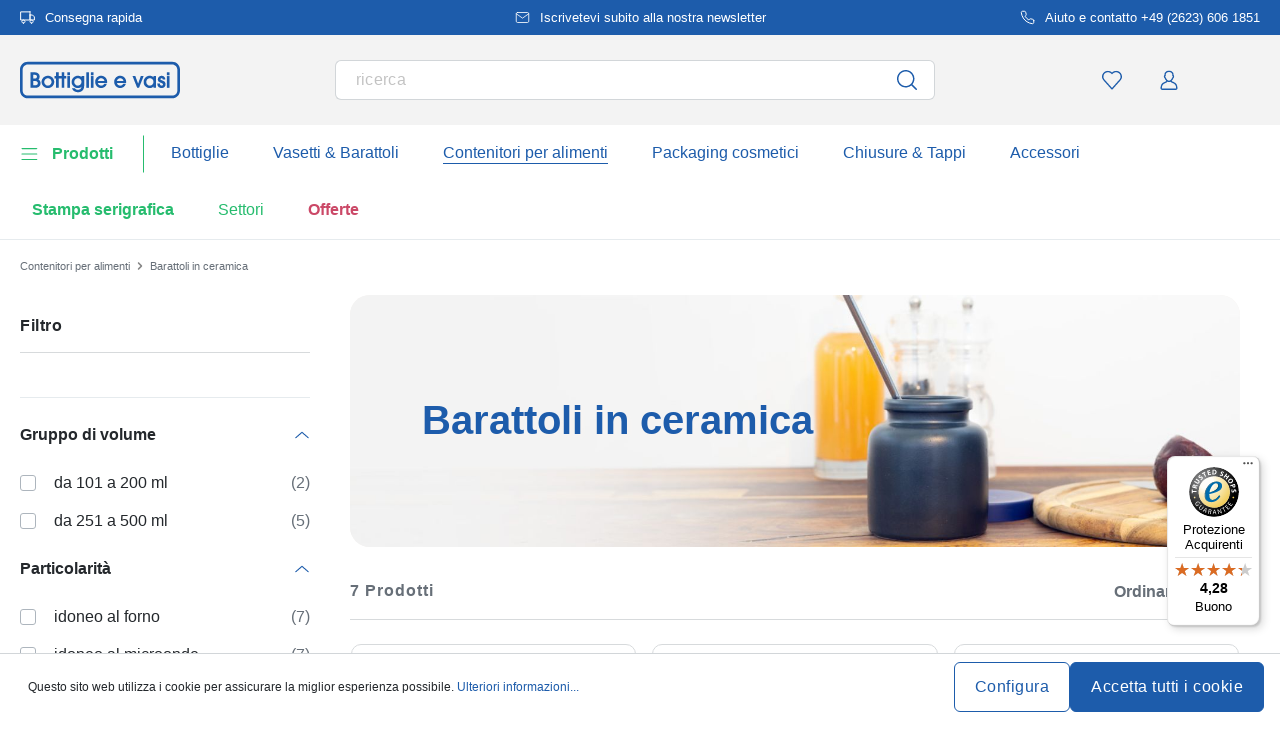

--- FILE ---
content_type: text/html; charset=UTF-8
request_url: https://www.bottiglie-e-vasi.it/barattoli-in-ceramica
body_size: 53114
content:
<!DOCTYPE html><html lang="it" itemscope="itemscope" data-qa="products-list-page"><head><meta name="request-id" content="9c6f16abed4e386c-15125"><meta charset="utf-8"><link rel="preload" href="https://www.bottiglie-e-vasi.it/theme/04a661d2e938ec966e16ab922042f32d/css/all.css?17627765531362207" as="style" /><link rel="preload" href="https://www.bottiglie-e-vasi.it/theme/04a661d2e938ec966e16ab922042f32d/js/all.js?17627765531498664" as="script" /><script id="wbmTagMangerDefine" data-cfasync="false"> let gtmIsTrackingProductClicks = Boolean(1), gtmIsTrackingAddToWishlistClicks = Boolean(1), gtmContainerId ='GTM-5K6Q93C', hasSWConsentSupport = Boolean(Number(0)); window.wbmScriptIsSet = false; window.dataLayer = window.dataLayer || []; window.dataLayer.push({"event":"user","id":null}); </script><script id="wbmTagMangerDataLayer" data-cfasync="false"> window.dataLayer.push({ ecommerce: null }); window.dataLayer = window.dataLayer || []; window.dataLayer.push({"google_tag_params":{"ecomm_prodid":[],"ecomm_category":"Barattoli in ceramica","ecomm_pagetype":"category"}}); var onEventDataLayer = JSON.parse('{"event":"view_item_list","ecommerce":{"item_list_name":"Category: Barattoli in ceramica","currency":"EUR","price_shown_as":"gross","items":[{"price":3.54,"index":0,"price_shown_as":"gross","item_id":"100034510","item_brand":"Bottiglie-e-Vasi","item_list_id":"category_ada5aa9d340d49a2864b76e9e4ee9f88","item_category":"All Products","item_name":"Vaso in gres da 160 ml, ceramica, nero, bocca: sughero","item_variant":"nero","item_list_name":"Category: Barattoli in ceramica"},{"price":3.36,"index":1,"price_shown_as":"gross","item_id":"100034520","item_brand":"Bottiglie-e-Vasi","item_list_id":"category_ada5aa9d340d49a2864b76e9e4ee9f88","item_category":"All Products","item_name":"Vaso in gres da 160 ml, ceramica, bianco, bocca: sughero","item_variant":"bianco","item_list_name":"Category: Barattoli in ceramica"},{"price":3.38,"index":2,"price_shown_as":"gross","item_id":"100011330","item_brand":"Bottiglie-e-Vasi","item_list_id":"category_ada5aa9d340d49a2864b76e9e4ee9f88","item_category":"All Products","item_name":"270 ml vaso in gres, ceramica, nero, bocca: coperchio a calotta","item_variant":"nero","item_list_name":"Category: Barattoli in ceramica"},{"price":3.38,"index":3,"price_shown_as":"gross","item_id":"100038820","item_brand":"Bottiglie-e-Vasi","item_list_id":"category_ada5aa9d340d49a2864b76e9e4ee9f88","item_category":"All Products","item_name":"Vaso in gres da 270 ml, ceramica, beige, bocca: coperchio a calotta","item_variant":"beige","item_list_name":"Category: Barattoli in ceramica"},{"price":3.27,"index":4,"price_shown_as":"gross","item_id":"100035660","item_brand":"Bottiglie-e-Vasi","item_list_id":"category_ada5aa9d340d49a2864b76e9e4ee9f88","item_category":"All Products","item_name":"Vaso in gres porcellanato da 270 ml, ceramica, bianco, bocca: coperchio a calotta","item_variant":"bianco","item_list_name":"Category: Barattoli in ceramica"},{"price":3.46,"index":5,"price_shown_as":"gross","item_id":"100004010","item_brand":"Bottiglie-e-Vasi","item_list_id":"category_ada5aa9d340d49a2864b76e9e4ee9f88","item_category":"All Products","item_name":"270 ml vaso in gres, ceramica, marrone-cristallo, bocca: coperchio a calotta","item_variant":"marrone","item_list_name":"Category: Barattoli in ceramica"},{"price":6.4,"index":6,"price_shown_as":"gross","item_id":"100005090","item_brand":"Bottiglie-e-Vasi","item_list_id":"category_ada5aa9d340d49a2864b76e9e4ee9f88","item_category":"All Products","item_name":"Vaso in gres da 270 ml, motivo: campo etichetta, ceramica, nero, bocca: coperchio a calotta","item_variant":"nero;Campo dell\'etichetta","item_list_name":"Category: Barattoli in ceramica"}],"item_list_id":"category_ada5aa9d340d49a2864b76e9e4ee9f88"}}'); </script><script id="wbmTagManger" data-cfasync="false"> function getCookie(name) { var cookieMatch = document.cookie.match(name + '=(.*?)(;|$)'); return cookieMatch && decodeURI(cookieMatch[1]); } var gtmCookieSet = getCookie('wbm-tagmanager-enabled'); var googleTag = (function(w, d, s, l, i) { w[l] = w[l] || []; w[l].push({ 'gtm.start': new Date().getTime(), event: 'gtm.js' }); var f = d.getElementsByTagName(s)[0] , j = d.createElement(s) , dl = l !='dataLayer' ? '&l=' + l : ''; j.async = true; j.setAttribute('src', 'https://connect.bottiglie-e-vasi.it/tsolution?id=' + i + dl); f.parentNode.insertBefore(j, f); }); if (hasSWConsentSupport && gtmCookieSet === null) { window.wbmGoogleTagmanagerId = gtmContainerId; window.wbmScriptIsSet = false; window.googleTag = googleTag; } else { window.wbmScriptIsSet = true; googleTag(window, document, 'script', 'dataLayer', gtmContainerId); googleTag = null; } </script><script src="https://integrations.etrusted.com/applications/widget.js/v2" defer async></script><link rel="preconnect" href="https://dev.visualwebsiteoptimizer.com"/><script id='vwoCode'> window._vwo_code || (function () { var account_id = 924220, version = 2.1, settings_tolerance = 2000, hide_element ='body', hide_element_style ='opacity:0 !important;filter:alpha(opacity=0) !important;background:none !important;transition:none !important;', /* DO NOT EDIT BELOW THIS LINE */ f = false, w = window, d = document, v = d.querySelector('#vwoCode'), cK ='_vwo_' + account_id + '_settings', cc = {}; try { var c = JSON.parse(localStorage.getItem('_vwo_' + account_id + '_config')); cc = c && typeof c ==='object' ? c : {} } catch (e) { } var stT = cc.stT ==='session' ? w.sessionStorage : w.localStorage; code = { use_existing_jquery: function () { return typeof use_existing_jquery !=='undefined' ? use_existing_jquery : undefined }, library_tolerance: function () { return typeof library_tolerance !=='undefined' ? library_tolerance : undefined }, settings_tolerance: function () { return cc.sT || settings_tolerance }, hide_element_style: function () { return '{' + (cc.hES || hide_element_style) + '}' }, hide_element: function () { if (performance.getEntriesByName('first-contentful-paint')[0]) { return '' } return typeof cc.hE ==='string' ? cc.hE : hide_element }, getVersion: function () { return version }, finish: function (e) { if (!f) { f = true; var t = d.getElementById('_vis_opt_path_hides'); if (t) t.parentNode.removeChild(t); if (e) (new Image).src ='https://dev.visualwebsiteoptimizer.com/ee.gif?a=' + account_id + e } }, finished: function () { return f }, addScript: function (e) { var t = d.createElement('script'); t.type ='text/javascript'; if (e.src) { t.src = e.src } else { t.text = e.text } d.getElementsByTagName('head')[0].appendChild(t) }, load: function (e, t) { var i = this.getSettings(), n = d.createElement('script'), r = this; t = t || {}; if (i) { n.textContent = i; d.getElementsByTagName('head')[0].appendChild(n); if (!w.VWO || VWO.caE) { stT.removeItem(cK); r.load(e) } } else { var o = new XMLHttpRequest; o.open('GET', e, true); o.withCredentials = !t.dSC; o.responseType = t.responseType || 'text'; o.onload = function () { if (t.onloadCb) { return t.onloadCb(o, e) } if (o.status === 200) { _vwo_code.addScript({text: o.responseText}) } else { _vwo_code.finish('&e=loading_failure:' + e) } }; o.onerror = function () { if (t.onerrorCb) { return t.onerrorCb(e) } _vwo_code.finish('&e=loading_failure:' + e) }; o.send() } }, getSettings: function () { try { var e = stT.getItem(cK); if (!e) { return } e = JSON.parse(e); if (Date.now() > e.e) { stT.removeItem(cK); return } return e.s } catch (e) { return } }, init: function () { if (d.URL.indexOf('__vwo_disable__') > -1) return; var e = this.settings_tolerance(); w._vwo_settings_timer = setTimeout(function () { _vwo_code.finish(); stT.removeItem(cK) }, e); var t; if (this.hide_element() !=='body') { t = d.createElement('style'); var i = this.hide_element(), n = i ? i + this.hide_element_style() : '', r = d.getElementsByTagName('head')[0]; t.setAttribute('id', '_vis_opt_path_hides'); v && t.setAttribute('nonce', v.nonce); t.setAttribute('type', 'text/css'); if (t.styleSheet) t.styleSheet.cssText = n; else t.appendChild(d.createTextNode(n)); r.appendChild(t) } else { t = d.getElementsByTagName('head')[0]; var n = d.createElement('div'); n.style.cssText ='z-index: 2147483647 !important;position: fixed !important;left: 0 !important;top: 0 !important;width: 100% !important;height: 100% !important;background: white !important;'; n.setAttribute('id', '_vis_opt_path_hides'); n.classList.add('_vis_hide_layer'); t.parentNode.insertBefore(n, t.nextSibling) } var o ='https://dev.visualwebsiteoptimizer.com/j.php?a=' + account_id + '&u=' + encodeURIComponent(d.URL) + '&vn=' + version; if (w.location.search.indexOf('_vwo_xhr') !== -1) { this.addScript({src: o}) } else { this.load(o + '&x=true') } } }; w._vwo_code = code; code.init(); })(); </script><meta name="viewport" content="width=device-width, initial-scale=1, shrink-to-fit=no"><meta name="author" content=""/><meta name="robots" content="index,follow"/><meta name="revisit-after" content="15 days"/><meta name="keywords" content=""/><meta name="description" content="Barattoli in ceramica all’ingrosso e dettaglio ✓ Barattoli da cucina in ceramica originale per prodotti delicati ✓ Prezzi bassi ►Navigate nel catalogo"/><link rel="alternate" hreflang="it-IT" href="https://www.bottiglie-e-vasi.it/barattoli-in-ceramica"><link rel="alternate" hreflang="de-CH" href="https://www.flaschenland.ch/steinzeugdosen"><meta property="og:type" content="website"/><meta property="og:site_name" content="bottiglie-e-vasi.it"/><meta property="og:url" content="https://www.bottiglie-e-vasi.it/barattoli-in-ceramica"/><meta property="og:title" content="Barattoli in ceramica - bottiglie-e-vasi.it"/><meta property="og:description" content="Barattoli in ceramica all’ingrosso e dettaglio ✓ Barattoli da cucina in ceramica originale per prodotti delicati ✓ Prezzi bassi ►Navigate nel catalogo"/><meta property="og:image" content="https://www.bottiglie-e-vasi.it/media/45/10/17/1739202520/demostore-logo_(1).png"/><meta name="twitter:card" content="website"/><meta name="twitter:site" content="bottiglie-e-vasi.it"/><meta property="twitter:title" content="Barattoli in ceramica originale - bottiglie-e-vasi.it"/><meta property="twitter:description" content="Barattoli in ceramica all’ingrosso e dettaglio ✓ Barattoli da cucina in ceramica originale per prodotti delicati ✓ Prezzi bassi ►Navigate nel catalogo"/><meta property="twitter:image" content="https://www.bottiglie-e-vasi.it/media/45/10/17/1739202520/demostore-logo_(1).png"/><meta content="bottiglie-e-vasi.it"/><meta content=""/><meta content="false"/><meta content="https://www.bottiglie-e-vasi.it/media/45/10/17/1739202520/demostore-logo_(1).png"/><script type="application/ld+json"> [{"@context":"https:\/\/schema.org","@type":"BreadcrumbList","itemListElement":[{"@type":"ListItem","position":1,"name":"Contenitori per alimenti","item":"https:\/\/www.bottiglie-e-vasi.it\/contenitori-per-alimenti"},{"@type":"ListItem","position":2,"name":"Barattoli in ceramica","item":"https:\/\/www.bottiglie-e-vasi.it\/barattoli-in-ceramica"}]},{"@context":"https:\/\/schema.org","@type":"ItemList","itemListElement":[{"@type":"ListItem","position":1,"url":"https:\/\/www.bottiglie-e-vasi.it\/vaso-in-gres-da-160-ml-ceramica-nero-bocca-sughero-100034510"},{"@type":"ListItem","position":2,"url":"https:\/\/www.bottiglie-e-vasi.it\/vaso-in-gres-da-160-ml-ceramica-bianco-bocca-sughero-100034520"},{"@type":"ListItem","position":3,"url":"https:\/\/www.bottiglie-e-vasi.it\/270-ml-vaso-in-gres-ceramica-nero-bocca-coperchio-a-calotta-100011330"},{"@type":"ListItem","position":4,"url":"https:\/\/www.bottiglie-e-vasi.it\/vaso-in-gres-da-270-ml-ceramica-beige-bocca-coperchio-a-calotta-100038820"},{"@type":"ListItem","position":5,"url":"https:\/\/www.bottiglie-e-vasi.it\/vaso-in-gres-porcellanato-da-270-ml-ceramica-bianco-bocca-coperchio-a-calotta-100035660"},{"@type":"ListItem","position":6,"url":"https:\/\/www.bottiglie-e-vasi.it\/270-ml-vaso-in-gres-ceramica-marrone-cristallo-bocca-coperchio-a-calotta-100004010"},{"@type":"ListItem","position":7,"url":"https:\/\/www.bottiglie-e-vasi.it\/vaso-in-gres-da-270-ml-motivo-campo-etichetta-ceramica-nero-bocca-coperchio-a-calotta-100005090"}]}] </script><link rel="shortcut icon" href="https://www.bottiglie-e-vasi.it/media/2b/d0/57/1666604061/favicon.svg"><link rel="apple-touch-icon" sizes="180x180" href="https://www.bottiglie-e-vasi.it/media/5f/a5/6f/1695647760/apple-touch-icon.png"><title>Barattoli in ceramica originale - bottiglie-e-vasi.it</title><link rel="stylesheet" href="https://www.bottiglie-e-vasi.it/theme/04a661d2e938ec966e16ab922042f32d/css/all.css?17627765531362207"><link rel="stylesheet" href="https://www.bottiglie-e-vasi.it/bundles/moorlfoundation/storefront/css/animate.css?176277638689270"><style> :root { --moorl-advanced-search-width: 600px; } </style> <script>window.features={"V6_5_0_0":false,"v6.5.0.0":false,"PERFORMANCE_TWEAKS":false,"performance.tweaks":false,"FEATURE_NEXT_1797":false,"feature.next.1797":false,"FEATURE_NEXT_16710":false,"feature.next.16710":false,"FEATURE_NEXT_13810":false,"feature.next.13810":false,"FEATURE_NEXT_13250":false,"feature.next.13250":false,"FEATURE_NEXT_17276":false,"feature.next.17276":false,"FEATURE_NEXT_16151":false,"feature.next.16151":false,"FEATURE_NEXT_16155":false,"feature.next.16155":false,"FEATURE_NEXT_19501":false,"feature.next.19501":false,"FEATURE_NEXT_15053":false,"feature.next.15053":false,"FEATURE_NEXT_18215":false,"feature.next.18215":false,"FEATURE_NEXT_15815":false,"feature.next.15815":false,"FEATURE_NEXT_14699":false,"feature.next.14699":false,"FEATURE_NEXT_15707":false,"feature.next.15707":false,"FEATURE_NEXT_14360":false,"feature.next.14360":false,"FEATURE_NEXT_15172":false,"feature.next.15172":false,"FEATURE_NEXT_14001":false,"feature.next.14001":false,"FEATURE_NEXT_7739":false,"feature.next.7739":false,"FEATURE_NEXT_16200":false,"feature.next.16200":false,"FEATURE_NEXT_13410":false,"feature.next.13410":false,"FEATURE_NEXT_15917":false,"feature.next.15917":false,"FEATURE_NEXT_15957":false,"feature.next.15957":false,"FEATURE_NEXT_13601":false,"feature.next.13601":false,"FEATURE_NEXT_16992":false,"feature.next.16992":false,"FEATURE_NEXT_7530":false,"feature.next.7530":false,"FEATURE_NEXT_16824":false,"feature.next.16824":false,"FEATURE_NEXT_16271":false,"feature.next.16271":false,"FEATURE_NEXT_15381":false,"feature.next.15381":false,"FEATURE_NEXT_17275":false,"feature.next.17275":false,"FEATURE_NEXT_17016":false,"feature.next.17016":false,"FEATURE_NEXT_16236":false,"feature.next.16236":false,"FEATURE_NEXT_16640":false,"feature.next.16640":false,"FEATURE_NEXT_17858":false,"feature.next.17858":false,"FEATURE_NEXT_6758":false,"feature.next.6758":false,"FEATURE_NEXT_19048":false,"feature.next.19048":false,"FEATURE_NEXT_19822":false,"feature.next.19822":false,"FEATURE_NEXT_18129":false,"feature.next.18129":false,"FEATURE_NEXT_19163":false,"feature.next.19163":false,"FEATURE_NEXT_18187":false,"feature.next.18187":false,"FEATURE_NEXT_17978":false,"feature.next.17978":false,"FEATURE_NEXT_11634":false,"feature.next.11634":false,"FEATURE_NEXT_21547":false,"feature.next.21547":false,"FEATURE_NEXT_22900":false,"feature.next.22900":false,"FEATURE_SWAGCMSEXTENSIONS_1":true,"feature.swagcmsextensions.1":true,"FEATURE_SWAGCMSEXTENSIONS_2":true,"feature.swagcmsextensions.2":true,"FEATURE_SWAGCMSEXTENSIONS_8":true,"feature.swagcmsextensions.8":true,"FEATURE_SWAGCMSEXTENSIONS_63":true,"feature.swagcmsextensions.63":true};window.od_webpack_chunk_prefix="https://www.bottiglie-e-vasi.it/theme/04a661d2e938ec966e16ab922042f32d/";window.useDefaultCookieConsent=true;window.activeNavigationId='ada5aa9d340d49a2864b76e9e4ee9f88';window.router={'frontend.cart.offcanvas':'/checkout/offcanvas','frontend.cookie.offcanvas':'/cookie/offcanvas','frontend.checkout.finish.page':'/checkout/finish','frontend.checkout.info':'/widgets/checkout/info','frontend.menu.offcanvas':'/widgets/menu/offcanvas','frontend.cms.page':'/widgets/cms','frontend.cms.navigation.page':'/widgets/cms/navigation','frontend.account.addressbook':'/widgets/account/address-book','frontend.csrf.generateToken':'/csrf/generate','frontend.country.country-data':'/country/country-state-data','frontend.store-api.proxy':'/_proxy/store-api',};window.storeApiProxyToken='1b4dfebfc2584cf58b63c72c20d521d0frontend.store-api.proxy#';window.salesChannelId='cac1007b9b324073994aa83458521eac';window.router['widgets.swag.cmsExtensions.quickview']='/swag/cms-extensions/quickview';window.router['widgets.swag.cmsExtensions.quickview.variant']='/swag/cms-extensions/quickview/variant';window.breakpoints={"xs":0,"sm":576,"md":768,"lg":992,"xl":1200};window.csrf={'enabled':'','mode':'twig'};window.customerLoggedInState=0;window.wishlistEnabled=1;</script> <script nomodule src="https://www.bottiglie-e-vasi.it/theme/04a661d2e938ec966e16ab922042f32d/js/polyfills.js?1762776553121395"></script></head><body class="is-ctl-navigation is-act-index"><noscript><iframe data-name="gtm-container" data-src="GTM-5K6Q93C" height="0" width="0" style="display:none;visibility:hidden"></iframe></noscript><noscript class="noscript-main"><div role="alert" class="alert alert-info alert-has-icon"><div class="img"><svg width="16" height="16" viewBox="0 0 16 16" fill="none" xmlns="http://www.w3.org/2000/svg"><path d="M8 0C12.4183 0 16 3.58172 16 8C16 12.4183 12.4183 16 8 16C3.58172 16 0 12.4183 0 8C0 3.58172 3.58172 0 8 0Z" fill="#1D5CAB"/><path d="M8.66667 11.3V6.5H6V7.7L7.3328 7.69952L7.33333 11.3H6V12.5H10V11.3H8.66667Z" fill="white"/><path d="M8.66667 4.4C8.66667 3.90294 8.21895 3.5 7.66667 3.5C7.11438 3.5 6.66667 3.90294 6.66667 4.4C6.66667 4.89706 7.11438 5.3 7.66667 5.3C8.21895 5.3 8.66667 4.89706 8.66667 4.4Z" fill="white"/></svg></div><div class="alert-content-container"><div class="alert-content"> Per poter utilizzare il nostro shop in modo completo, suggeriamo di attivare Javascript nel tuo browser. </div></div></div></noscript><div class="top-bar" style="background-color: #1D5CAB;"><nav class="top-bar-nav" style="color:#FFFFFF;"><div class="container top-bar-inner-container d-flex is-slider"><div id="flTopBarSlider" class="carousel slide" data-ride="carousel" data-interval="3000"><div class="carousel-inner text-container"><div class="carousel-item is-left active "><div class="text-entry text-entry-1"><a href="https://www.bottiglie-e-vasi.it/spedizione-e-consegna" id="navigation_index_top_bar_left_entry_1" style="color:#FFFFFF;" class="is-text"><div class="is-image"> <span class="icon property-icon"><svg width="15" height="15" viewBox="0 0 15 15" fill="none" xmlns="http://www.w3.org/2000/svg"><path d="M10 1.875H0.625V10H10V1.875Z" stroke="white" stroke-linecap="round" stroke-linejoin="round"/><path d="M10 5H12.5L14.375 6.875V10H10V5Z" stroke="white" stroke-linecap="round" stroke-linejoin="round"/><path d="M3.4375 13.125C4.30044 13.125 5 12.4254 5 11.5625C5 10.6996 4.30044 10 3.4375 10C2.57456 10 1.875 10.6996 1.875 11.5625C1.875 12.4254 2.57456 13.125 3.4375 13.125Z" stroke="white" stroke-linecap="round" stroke-linejoin="round"/><path d="M11.5625 13.125C12.4254 13.125 13.125 12.4254 13.125 11.5625C13.125 10.6996 12.4254 10 11.5625 10C10.6996 10 10 10.6996 10 11.5625C10 12.4254 10.6996 13.125 11.5625 13.125Z" stroke="white" stroke-linecap="round" stroke-linejoin="round"/></svg></span> </div> Consegna rapida </a></div></div><div class="carousel-item is-center "><div class="text-entry text-entry-center"><a href="https://www.bottiglie-e-vasi.it/newsletter" id="navigation_index_top_bar_center_entry" style="color:#FFFFFF;" class="is-text"><div class="is-image"> <span class="icon property-icon"><svg width="18" height="18" viewBox="0 0 18 18" fill="none" xmlns="http://www.w3.org/2000/svg"><path d="M3 3H15C15.825 3 16.5 3.675 16.5 4.5V13.5C16.5 14.325 15.825 15 15 15H3C2.175 15 1.5 14.325 1.5 13.5V4.5C1.5 3.675 2.175 3 3 3Z" stroke="white" stroke-linecap="round" stroke-linejoin="round"/><path d="M16.5 4.5L9 9.75L1.5 4.5" stroke="white" stroke-linecap="round" stroke-linejoin="round"/></svg></span> </div> <span>Iscrivetevi subito alla nostra newsletter</span> </a></div></div><div class="carousel-item is-right "><div class="text-entry text-entry-1"><a href="https://www.bottiglie-e-vasi.it/contatto" id="navigation_index_top_bar_right_entry_1" style="color:#FFFFFF;" class="is-text"><div class="is-image"> <span class="icon property-icon"><svg width="15" height="15" viewBox="0 0 15 15" fill="none" xmlns="http://www.w3.org/2000/svg"><g clip-path="url(#clip0_9656_97908)"><path d="M13.75 10.575V12.45C13.7507 12.6241 13.7151 12.7964 13.6453 12.9558C13.5756 13.1153 13.4733 13.2585 13.3451 13.3762C13.2168 13.4938 13.0654 13.5834 12.9005 13.6392C12.7356 13.695 12.5609 13.7157 12.3875 13.7C10.4643 13.491 8.61688 12.8338 6.99375 11.7812C5.48365 10.8217 4.20334 9.54136 3.24375 8.03125C2.18749 6.40075 1.53016 4.54437 1.325 2.6125C1.30939 2.43967 1.32993 2.26547 1.38532 2.10101C1.44071 1.93655 1.52974 1.78543 1.64673 1.65726C1.76373 1.5291 1.90613 1.42669 2.06487 1.35658C2.22361 1.28646 2.39522 1.25016 2.56875 1.25H4.44375C4.74707 1.24701 5.04112 1.35442 5.27111 1.55221C5.50109 1.74999 5.6513 2.02465 5.69375 2.325C5.77289 2.92504 5.91966 3.5142 6.13125 4.08125C6.21534 4.30495 6.23354 4.54807 6.1837 4.7818C6.13385 5.01553 6.01804 5.23007 5.85 5.4L5.05625 6.19375C5.94598 7.75846 7.24154 9.05403 8.80625 9.94375L9.6 9.15C9.76993 8.98196 9.98448 8.86615 10.2182 8.81631C10.4519 8.76646 10.6951 8.78466 10.9188 8.86875C11.4858 9.08034 12.075 9.22711 12.675 9.30625C12.9786 9.34908 13.2559 9.502 13.4541 9.73593C13.6523 9.96986 13.7576 10.2685 13.75 10.575Z" stroke="white" stroke-linecap="round" stroke-linejoin="round"/></g><defs><clipPath id="clip0_9656_97908"><rect width="15" height="15" fill="white"/></clipPath></defs></svg></span> </div> Aiuto e contatto +49 (2623) 606 1851 </a></div></div></div></div></div></nav></div><header class="header-main"><div class="container"><div class="row align-items-center header-row"><div class="col-2 col-sm-1 d-block d-lg-none d-lg-none p-0 nav-toggle-col"><div class="nav-main-toggle"> <button id="navigation_index_nav_offcanvas_close" class="btn nav-main-toggle-btn header-actions-btn od-close-off-canvas-menu" type="button"> <span class="icon icon-cross icon-flaschenland"><svg width="24" height="24" viewBox="0 0 24 24" fill="none" xmlns="http://www.w3.org/2000/svg"><path fill-rule="evenodd" clip-rule="evenodd" d="M10.9589 12L5.78421 6.6998C5.53873 6.44837 5.53854 6.04052 5.78379 5.78885C6.02903 5.53718 6.42684 5.53699 6.67232 5.78842L11.9572 11.2015C11.9857 11.1995 12.0143 11.1995 12.0428 11.2015L17.3276 5.78842C17.5731 5.53699 17.9709 5.53718 18.2162 5.78885C18.4614 6.04052 18.4612 6.44837 18.2157 6.6998L13.0411 12L18.2157 17.3002C18.4612 17.5516 18.4614 17.9594 18.2162 18.2111C17.9709 18.4628 17.5731 18.463 17.3276 18.2115L12.0428 12.7985C12.0143 12.8005 11.9857 12.8005 11.9572 12.7985L6.67232 18.2115C6.42684 18.463 6.02903 18.4628 5.78379 18.2111C5.53854 17.9594 5.53873 17.5516 5.78421 17.3002L10.9589 12Z" fill="#1D5CAB"/></svg></span> </button> <button id="navigation_index_nav_offcanvas_open" class="btn nav-main-toggle-btn header-actions-btn" type="button" data-offcanvas-menu="true" aria-label="Menu"> <span class="icon icon-burger icon-flaschenland"><svg width="24" height="24" viewBox="0 0 24 24" fill="none" xmlns="http://www.w3.org/2000/svg"><path fill-rule="evenodd" clip-rule="evenodd" d="M4.32367 6.69846C4.01439 6.69846 3.76367 6.44774 3.76367 6.13846C3.76367 5.82918 4.01439 5.57846 4.32367 5.57846H20.4775C20.7868 5.57846 21.0375 5.82918 21.0375 6.13846C21.0375 6.44774 20.7868 6.69846 20.4775 6.69846H4.32367ZM4.32367 18.5446C4.01439 18.5446 3.76367 18.2939 3.76367 17.9846C3.76367 17.6753 4.01439 17.4246 4.32367 17.4246H20.4775C20.7868 17.4246 21.0375 17.6753 21.0375 17.9846C21.0375 18.2939 20.7868 18.5446 20.4775 18.5446H4.32367ZM3.76367 12.0615C3.76367 12.3708 4.01439 12.6215 4.32367 12.6215H20.4775C20.7868 12.6215 21.0375 12.3708 21.0375 12.0615C21.0375 11.7523 20.7868 11.5015 20.4775 11.5015H4.32367C4.01439 11.5015 3.76367 11.7523 3.76367 12.0615Z" fill="#1D5CAB"/></svg></span> </button> </div></div><div class="col-md-auto col-4 header-logo-col"><div class="header-logo-main"><a class="header-logo-main-link" id="navigation_index_header_logo" href="/" title="Passa alla homepage"> <span class="header-logo-svg"><?xml version="1.0" encoding="UTF-8"?><svg id="Ebene_1" data-name="Ebene 1" xmlns="http://www.w3.org/2000/svg" viewBox="0 0 1222.47 278.79"><g><path d="m141.29,135.59c6.36-6.13,8.89-12.51,8.89-21.99,0-19.52-14.97-33.15-36.41-33.15h-33.15v118.7h38.11c22.53,0,38.27-14.53,38.27-35.32,0-12.22-5.14-21.48-15.71-28.23h0Zm-28.14-7.41h-11.79v-28.39h10.86c11.59,0,17.22,4.67,17.22,14.27,0,11.67-8.86,14.12-16.29,14.12Zm-11.79,19.34h16.44c14.57,0,18.46,10.24,18.46,16.29,0,9.56-7.61,15.98-18.92,15.98h-15.98s0-32.27,0-32.27Z" style="fill: #1d5cab;"/><path d="m213.75,106.94c-27.91,0-48.96,20.45-48.96,47.57,0,24.93,22.3,46.79,47.72,46.79,13.42,0,25.87-5.05,35.07-14.22,8.67-8.65,13.74-20.4,13.9-32.24.15-12.77-4.61-24.7-13.38-33.57-9.01-9.11-21.53-14.33-34.35-14.33h0Zm-1.08,75.64c-15.05,0-27.76-13.07-27.76-28.54s12.85-28.38,28.07-28.38,28.38,12.66,28.38,28.22-12.6,28.69-28.69,28.69h0Z" style="fill: #1d5cab;"/><polygon points="338.81 80.44 318.69 80.44 318.69 109.27 309.98 109.27 307.07 109.27 295.88 109.27 295.88 80.44 275.76 80.44 275.76 109.27 264.13 109.27 264.13 127.99 275.76 127.99 275.76 199.14 295.88 199.14 295.88 127.99 307.07 127.99 309.98 127.99 318.69 127.99 318.69 199.14 338.81 199.14 338.81 127.99 352.92 127.99 352.92 109.27 338.81 109.27 338.81 80.44" style="fill: #1d5cab;"/><rect x="361.77" y="109.27" width="20.12" height="89.87" style="fill: #1d5cab;"/><rect x="361.77" y="80.44" width="20.12" height="22.91" style="fill: #1d5cab;"/><path d="m469.96,116.53c-7.21-5.92-17.6-9.59-27.76-9.59-26.94,0-48.03,21.03-48.03,47.88,0,24.76,22.37,46.48,47.88,46.48,11.17,0,20.79-3.59,27.63-10.21-1.73,15.14-11.25,23.1-27.78,23.1-10.11,0-17.42-3.67-23.01-11.56l-.6-.84h-22.07l1.22,2.8c7.72,17.74,24.28,28.33,44.3,28.33,29.82,0,48.34-18.05,48.34-47.1v-76.55h-20.12v7.26h0Zm-28.23,9.14c14.03,0,28.23,9.8,28.23,28.53,0,13.71-11.28,28.38-28.07,28.38-14.96,0-27.6-13-27.6-28.38s12.57-28.53,27.45-28.53h-.01Z" style="fill: #1d5cab;"/><rect x="506.69" y="80.44" width="20.12" height="118.7" style="fill: #1d5cab;"/><rect x="541.58" y="80.44" width="20.12" height="22.91" style="fill: #1d5cab;"/><rect x="541.58" y="109.27" width="20.12" height="89.87" style="fill: #1d5cab;"/><path d="m619.37,106.94c-25.37,0-45.25,21.1-45.25,48.03,0,24.68,21.36,46.33,45.71,46.33,19.21,0,36.13-11.95,43.1-30.43l1.02-2.71h-20.2l-.57,1.05c-4.47,8.25-13.18,13.37-22.73,13.37-11.69,0-21.47-7.53-25.52-19.41h70.17l.27-1.69c.49-3.1.49-5.66.49-8.37,0-25.89-20.42-46.17-46.48-46.17h-.01Zm-24.85,39.83c2.26-13.1,14.53-21.11,25.32-21.11,12.66,0,23.51,9.11,25.62,21.11h-50.94Z" style="fill: #1d5cab;"/><path d="m764.61,106.94c-25.37,0-45.25,21.1-45.25,48.03,0,24.68,21.36,46.33,45.71,46.33,19.21,0,36.13-11.95,43.1-30.43l1.02-2.71h-20.2l-.57,1.05c-4.47,8.25-13.18,13.37-22.73,13.37-11.69,0-21.47-7.53-25.52-19.41h70.17l.27-1.69c.49-3.1.49-5.66.49-8.37,0-25.89-20.42-46.17-46.48-46.17h-.01Zm-24.85,39.83c2.26-13.1,14.53-21.11,25.32-21.11,12.66,0,23.51,9.11,25.62,21.11h-50.94Z" style="fill: #1d5cab;"/><polygon points="923.16 109.27 902.38 167.21 881.17 109.27 859.62 109.27 895.31 199.14 909.34 199.14 944.71 109.27 923.16 109.27" style="fill: #1d5cab;"/><path d="m1019.59,118.05c-6.81-7.29-16.41-11.1-28.07-11.1-12.89,0-24.75,4.84-33.38,13.64-8.75,8.92-13.57,21.36-13.57,35.02,0,25.63,20.9,45.71,47.57,45.71,11.24,0,20.95-4.21,27.45-11.73v9.56h20.12v-89.87h-20.12v8.78h0Zm.31,36.31c0,15.56-12.52,28.23-27.92,28.23s-27.29-12.93-27.29-28.23,12.24-28.69,27.29-28.69c15.91,0,27.92,12.33,27.92,28.69Z" style="fill: #1d5cab;"/><path d="m1087.75,142.99l-.44-.14c-8.75-2.7-14.11-4.63-14.11-10.04,0-4.21,3.32-7.14,8.08-7.14,6.56,0,8.53,4.69,9.02,8.63l.22,1.75h19.95l-.06-2.06c-.48-15.67-12.4-27.05-28.35-27.05-14.24,0-28.97,10.2-28.97,27.26,0,9.52,3.09,20.23,26.03,27.48,11.62,3.75,13.18,7.73,13.18,11.12,0,5.94-4.08,9.78-10.4,9.78-7.66,0-11.89-4.64-12.58-13.8l-.14-1.85h-19.98v2c0,21.26,16.29,32.38,32.38,32.38,18.15,0,30.83-12.1,30.83-29.43,0-14.13-8.3-23.85-24.66-28.88h0Z" style="fill: #1d5cab;"/><rect x="1122.2" y="80.44" width="20.12" height="22.91" style="fill: #1d5cab;"/><rect x="1122.2" y="109.27" width="20.12" height="89.87" style="fill: #1d5cab;"/></g><path d="m1162.4,20.15c22.01,0,39.91,17.91,39.91,39.91v158.67c0,22.01-17.91,39.91-39.91,39.91H60.06c-22.01,0-39.91-17.91-39.91-39.91V60.06c0-22.01,17.91-39.91,39.91-39.91h1102.35M1162.41,0H60.06C26.89,0,0,26.89,0,60.06v158.67c0,33.17,26.89,60.06,60.06,60.06h1102.35c33.17,0,60.06-26.89,60.06-60.06V60.06c0-33.17-26.89-60.06-60.06-60.06h0Z" style="fill: #1d5cab;"/></svg></span> <script type="application/ld+json"> { "@context": "https://schema.org", "@type": "Organization", "url": "https://www.bottiglie-e-vasi.it", "logo": "https://www.bottiglie-e-vasi.it/media/9c/11/cf/1684310010/bottiglie-e-vasi-it.svg" } </script></a></div></div><div class="col-12 order-12 col-md order-md-1 header-search-col"><div class="row"><div class="col"><div class="header-search"><form action="/search" method="get" data-search-widget-options='{&quot;searchWidgetMinChars&quot;:3}' data-url="/suggest?search=" class="header-search-form"><div class="input-group"><input type="search" name="search" class="form-control header-search-input" autocomplete="off" autocapitalize="off" data-qa="search-bar" placeholder="ricerca" aria-label="Parola chiave..." value=""><div class="input-group-append"> <button type="submit" id="navigation_index_header_search_btn" class="btn header-search-btn" data-qa="submit-search" aria-label="Ricerca"> <span class="header-search-icon"> <span class="icon icon-search icon-flaschenland"><svg width="30" height="30" viewBox="0 0 30 30" fill="none" xmlns="http://www.w3.org/2000/svg"><path fill-rule="evenodd" clip-rule="evenodd" d="M20.4091 19.351C23.2826 15.9169 23.1088 10.7903 19.8877 7.56094C16.4819 4.14635 10.9595 4.14635 7.55361 7.56094C4.1488 10.9745 4.1488 16.5079 7.55361 19.9215C10.7936 23.169 15.9487 23.3272 19.3753 20.3962L23.7441 24.7832C24.0306 25.0708 24.496 25.0718 24.7836 24.7853C25.0713 24.4989 25.0722 24.0335 24.7858 23.7458L20.4091 19.351ZM18.8469 8.5991C16.0154 5.76039 11.4259 5.76039 8.59443 8.5991C5.76195 11.4388 5.76195 16.0436 8.59437 18.8832C11.4258 21.7213 16.0155 21.7213 18.8469 18.8833C21.6794 16.0436 21.6794 11.4388 18.8469 8.5991Z" fill="#1D5CAB"/></svg></span> </span> </button> </div></div></form></div></div></div></div><div class="col-6 col-sm-7 order-1 col-md-auto order-sm-2 header-actions-col"><div class="row no-gutters actions-inner-container"><div class="col-auto"><div class="header-wishlist"><a class="btn header-wishlist-btn header-actions-btn" id="navigation_index_header_wishlist_btn" rel="nofollow" data-qa="wish-list" href="/wishlist" title="Lista dei desideri" aria-label="Lista dei desideri" rel="nofollow"> <span class="header-wishlist-icon"> <span class="icon icon-heart icon-flaschenland"><svg width="31" height="30" viewBox="0 0 31 30" fill="none" xmlns="http://www.w3.org/2000/svg"><path fill-rule="evenodd" clip-rule="evenodd" d="M25.8162 11.4788C25.7764 8.17065 23.0642 5.52018 19.756 5.55647C18.1614 5.55081 16.634 6.17749 15.5009 7.2807C14.3675 6.17748 12.8389 5.55081 11.2356 5.55643C7.93759 5.52018 5.22541 8.17065 5.18555 11.4788C5.18419 12.8424 5.65565 14.1563 6.5187 15.202C6.57911 15.2732 8.08815 16.9627 10.7573 19.949L13.6597 23.196L14.979 24.6717C15.2574 24.983 15.7446 24.9829 16.0229 24.6715L24.4652 15.2228C25.3461 14.1563 25.8176 12.8424 25.8163 11.4865L25.8162 11.4788ZM16.0526 8.75777C16.9439 7.61635 18.3131 6.95134 19.7613 6.95642C22.3057 6.92858 24.3837 8.958 24.4163 11.4917C24.4164 12.5205 24.0582 13.5173 23.4033 14.3109L15.5007 23.1547L14.7035 22.2629L11.8011 19.0161L11.7989 19.0136C9.27393 16.1885 7.63284 14.3512 7.59194 14.3031C6.94271 13.5163 6.58451 12.518 6.5855 11.4879C6.616 8.96007 8.6948 6.92857 11.2304 6.95638C12.6887 6.95134 14.0578 7.61635 14.9492 8.75777C15.2294 9.11666 15.7723 9.11666 16.0526 8.75777Z" fill="#1D5CAB"/></svg></span> </span> <span class="action-title"> La mia lista </span> <span class="badge badge-primary header-wishlist-badge" id="wishlist-basket" data-wishlist-storage="true" data-wishlist-storage-options="{&quot;listPath&quot;:&quot;\/wishlist\/list&quot;,&quot;mergePath&quot;:&quot;\/wishlist\/merge&quot;,&quot;tokenMergePath&quot;:&quot;1b4dfebfc2584cf58b63c72c20d521d0frontend.wishlist.product.merge#&quot;,&quot;pageletPath&quot;:&quot;\/wishlist\/merge\/pagelet&quot;,&quot;tokenPageletPath&quot;:&quot;1b4dfebfc2584cf58b63c72c20d521d0frontend.wishlist.product.merge.pagelet#&quot;}" data-wishlist-widget="true" data-wishlist-widget-options="{&quot;showCounter&quot;:true}"></span> </a></div></div><div class="col-auto"><div class="account-menu is-main"><div class="dropdown"> <button class="btn account-menu-btn header-actions-btn" type="button" id="accountWidget" data-offcanvas-account-menu="true" data-toggle="dropdown" aria-haspopup="true" aria-expanded="false" data-qa="profile-icon" aria-label="Il mio account" title="Il mio account"> <span class="icon icon-account icon-flaschenland"><svg width="31" height="30" viewBox="0 0 31 30" fill="none" xmlns="http://www.w3.org/2000/svg"><path fill-rule="evenodd" clip-rule="evenodd" d="M12.8014 15.9706C11.971 15.2232 11.3418 14.233 11.0552 13.3521C11.0386 13.3414 11.0221 13.3304 11.0053 13.3187C10.8564 13.2149 10.7333 13.0868 10.6343 12.9129C9.98574 11.7684 10.0429 10.8239 10.6383 10.2108C10.6602 10.1883 10.6821 10.1669 10.7041 10.1465C10.708 9.62841 10.7624 9.04891 10.8995 8.47801C10.915 8.41314 10.9316 8.34911 10.9498 8.28353C11.0639 7.87896 11.3413 7.32355 11.8553 6.77322C12.6996 5.86935 13.91 5.32858 15.5016 5.32858C17.0936 5.32858 18.3042 5.86932 19.1487 6.77318C19.6628 7.32351 19.9402 7.87894 20.055 8.28594C20.0726 8.34911 20.0891 8.41314 20.1047 8.47801C20.2397 9.04046 20.2945 9.61126 20.2999 10.1235C20.3128 10.1348 20.3258 10.1465 20.3387 10.1586C20.9607 10.7398 21.0128 11.6935 20.3622 12.9069C20.2753 13.069 20.1639 13.1987 20.0312 13.3042C20.0029 13.3267 19.9738 13.3479 19.9456 13.3673C19.6327 14.2661 19.007 15.2393 18.1948 15.9725C18.2562 16.0174 18.3411 16.0762 18.4485 16.1459C18.756 16.3453 19.1189 16.5462 19.5339 16.7346C19.7578 16.8362 19.9911 16.9313 20.2335 17.0188C22.8907 17.9774 24.0918 20.0776 24.2958 23.2824C24.3603 24.2834 23.5289 25.2429 22.5083 25.2429H8.4892C7.45687 25.2429 6.64108 24.2705 6.70247 23.2573C6.90157 20.0445 8.07891 18.0527 10.7658 17.0835C11.0338 16.9868 11.2884 16.8797 11.5293 16.7639C11.9117 16.5802 12.2406 16.3846 12.5146 16.1909C12.6596 16.0885 12.7556 16.0113 12.8014 15.9706ZM13.9305 16.7512C13.8929 16.839 13.8367 16.9204 13.7621 16.9893C13.4648 17.264 12.9204 17.6487 12.1357 18.0258C11.8524 18.1619 11.554 18.2875 11.2407 18.4004C9.14444 19.1566 8.26732 20.6406 8.09985 23.3429C8.08522 23.5844 8.30207 23.8429 8.4892 23.8429H22.5083C22.6941 23.8429 22.9127 23.5906 22.8986 23.3719C22.7267 20.6708 21.8157 19.0779 19.7584 18.3357C19.4805 18.2354 19.2127 18.1262 18.9553 18.0094C18.1273 17.6336 17.539 17.252 17.2127 16.9827C17.1385 16.9214 17.0801 16.848 17.0381 16.7677C16.5545 17.004 16.0368 17.1429 15.5016 17.1429C14.9536 17.1429 14.4237 16.997 13.9305 16.7512ZM11.8586 12.2028C12.0673 12.3303 12.2071 12.4606 12.3382 12.7766C12.719 14.0368 14.1655 15.7429 15.5016 15.7429C16.8383 15.7429 18.2829 14.039 18.6586 12.8027C18.7264 12.5426 18.8688 12.3923 19.0678 12.2655L19.142 12.2199C19.357 11.8131 19.4376 11.5153 19.427 11.32C19.4224 11.2362 19.4066 11.2038 19.3829 11.1816L19.3809 11.1797C19.3737 11.1732 19.3724 11.1719 19.3984 11.1793C19.0858 11.0893 18.8761 10.7932 18.895 10.4666L18.8951 10.4659C18.8953 10.4627 18.8954 10.4595 18.8971 10.4148C18.9121 9.93787 18.8745 9.35098 18.7434 8.80481C18.7316 8.75593 18.7192 8.70801 18.7069 8.66351C18.6486 8.45686 18.4681 8.09544 18.1257 7.72893C17.5425 7.1047 16.7004 6.72858 15.5016 6.72858C14.3033 6.72858 13.4615 7.10467 12.8784 7.72888C12.536 8.0954 12.3556 8.45684 12.2979 8.6611C12.2849 8.70801 12.2725 8.75593 12.2608 8.80481C12.1297 9.35098 12.092 9.93787 12.1071 10.4148L12.1091 10.4659L12.1091 10.4666C12.1267 10.7697 11.9469 11.0496 11.6639 11.1596C11.6763 11.1548 11.6732 11.1576 11.6633 11.1665C11.658 11.1713 11.6506 11.178 11.6426 11.1862C11.5119 11.3208 11.494 11.5795 11.832 12.1866L11.8586 12.2028Z" fill="#1D5CAB"/></svg></span> <span class="action-title"> Login </span> </button> <div class="dropdown-menu dropdown-menu-right account-menu-dropdown js-account-menu-dropdown" aria-labelledby="accountWidget"> <button class="btn offcanvas-close js-offcanvas-close btn-block sticky-top"> <span class="icon icon-x icon-sm"><svg xmlns="http://www.w3.org/2000/svg" xmlns:xlink="http://www.w3.org/1999/xlink" width="24" height="24" viewBox="0 0 24 24"><defs><path d="m10.5858 12-7.293-7.2929c-.3904-.3905-.3904-1.0237 0-1.4142.3906-.3905 1.0238-.3905 1.4143 0L12 10.5858l7.2929-7.293c.3905-.3904 1.0237-.3904 1.4142 0 .3905.3906.3905 1.0238 0 1.4143L13.4142 12l7.293 7.2929c.3904.3905.3904 1.0237 0 1.4142-.3906.3905-1.0238.3905-1.4143 0L12 13.4142l-7.2929 7.293c-.3905.3904-1.0237.3904-1.4142 0-.3905-.3906-.3905-1.0238 0-1.4143L10.5858 12z" id="icons-default-x" /></defs><use xlink:href="#icons-default-x" fill="#758CA3" fill-rule="evenodd" /></svg></span> Il mio account </button> <div class="offcanvas-content-container"><div class="account-menu"><div class="dropdown-header d-none d-md-block account-menu-header"> Il mio account </div><div class="account-menu-login d-none d-md-block"><a href="/account/login" title="Login" data-qa="login" id="navigation_index_header_account_menu_login" class="btn btn-secondary account-menu-login-button" rel="nofollow"> Login </a><div class="account-menu-register"> oppure <a id="navigation_index_header_account_menu_register" href="/account/login" data-qa="register" title="registrarsi" rel="nofollow">registrarsi</a></div></div><div class="d-md-none account-menu-actions"><div class="account-menu-login"> <span class="account-menu-login-title">Già cliente?</span> <div class="card login-card"><div class="card-body"><form class="login-form" action="/account/login" method="post" data-form-csrf-handler="true" data-form-validation="true"><input type="hidden" name="_csrf_token" value="1b4dfebfc2584cf58b63c72c20d521d0frontend.account.login#"><input type="hidden" name="redirectTo" value=""><input type="hidden" name="redirectParameters" value=""><div class="form-row"><div class="form-group col-md-6"><input type="email" class="form-control" id="loginMail" placeholder="Indirizzo e-mail*" name="username" required="required"></div><div class="form-group col-md-6"><input type="password" class="form-control" id="loginPassword" placeholder="Password*" name="password" required="required"></div></div><div class="login-submit-container form-row"><div class="login-submit col-md-6"> <button type="submit" data-val-loader-button="true" data-qa="submit-login" class="btn btn btn-primary"> Login </button> </div><div class="login-password-recover col-md-6"><a href="https://www.bottiglie-e-vasi.it/account/recover" title="Ho dimenticato la mia password." rel="nofollow"> Ho dimenticato la mia password. </a></div></div></form></div></div></div><div class="account-menu-register"> <span class="account-menu-register-title">Sono un nuovo cliente</span> <a class="btn btn-secondary w-100" href="/account/login" title="Crea un account ora" rel="nofollow"> Crea un account ora</a></div></div><div class="account-menu-links d-none d-md-block"><div class="header-account-menu"><div class="card account-menu-inner"><div class="list-group list-group-flush account-aside-list-group"><a href="/account" id="sidebar_account" title="Panoramica" class="list-group-item list-group-item-action account-aside-item" rel="nofollow"> Panoramica </a><a href="/account/profile" id="sidebar_account_profile" title="Profilo personale" class="list-group-item list-group-item-action account-aside-item" rel="nofollow"> Profilo personale </a><a href="/account/address" id="sidebar_account_address" title="Indirizzi" class="list-group-item list-group-item-action account-aside-item" rel="nofollow"> Indirizzi </a><a href="/account/payment" id="sidebar_account_payment" title="Modalità di pagamento" class="list-group-item list-group-item-action account-aside-item" rel="nofollow"> Modalità di pagamento </a><a href="/account/order" id="sidebar_account_orders" title="Ordini" class="list-group-item list-group-item-action account-aside-item" rel="nofollow"> Ordini </a><a class="list-group-item list-group-item-action account-aside-item" id="sidebar_account_wishlist" rel="nofollow" href="/wishlist" title="Lista dei desideri" rel="nofollow"> Lista dei desideri </a></div></div></div></div></div></div></div></div></div></div><div class="col-auto"><div class="header-cart" data-qa="cart-icon" data-offcanvas-cart="true"><a class="btn header-cart-btn header-actions-btn" id="navigation_index_header_cart_btn" href="/checkout/cart" data-cart-widget="true" title="Carrello degli acquisti" aria-label="Carrello degli acquisti" rel="nofollow"> <span class="header-cart-icon" data-qa="cart-icon"> <span class="icon icon-cart icon-flaschenland"><svg width="24" height="24" viewBox="0 0 24 24" fill="none" xmlns="http://www.w3.org/2000/svg"><path fill-rule="evenodd" clip-rule="evenodd" d="M3.56835 5.8218L4.58479 6.19063L5.54616 9.23333C5.55341 9.25628 5.562 9.27843 5.57182 9.29973L7.58495 15.9469C7.60472 16.0122 7.63565 16.0718 7.67528 16.1238C7.36803 16.4375 7.1786 16.867 7.1786 17.3408C7.1786 18.3013 7.95728 19.08 8.91783 19.08C9.87838 19.08 10.6571 18.3013 10.6571 17.3408C10.6571 16.9702 10.5412 16.6268 10.3437 16.3446H15.5635C15.366 16.6268 15.2501 16.9702 15.2501 17.3408C15.2501 18.3013 16.0288 19.08 16.9894 19.08C17.9499 19.08 18.7286 18.3013 18.7286 17.3408C18.7286 16.8864 18.5544 16.4728 18.2691 16.163C18.3259 16.1011 18.3693 16.0259 18.3939 15.9413L20.5909 8.40283C20.6919 8.05623 20.4433 7.70601 20.0828 7.68693L5.99658 6.94141L5.5695 5.58974C5.51703 5.42366 5.39027 5.29146 5.22654 5.23204L3.95039 4.76897C3.65966 4.66347 3.33845 4.81363 3.23296 5.10436C3.12746 5.39509 3.27762 5.7163 3.56835 5.8218ZM17.4362 15.2246H8.53643L6.37355 8.08293L19.3178 8.76801L17.4362 15.2246ZM8.91783 17.96C9.25982 17.96 9.53706 17.6828 9.53706 17.3408C9.53706 16.9988 9.25982 16.7215 8.91783 16.7215C8.57584 16.7215 8.2986 16.9988 8.2986 17.3408C8.2986 17.6828 8.57584 17.96 8.91783 17.96ZM16.9894 17.96C17.3314 17.96 17.6086 17.6828 17.6086 17.3408C17.6086 16.9988 17.3314 16.7215 16.9894 16.7215C16.6474 16.7215 16.3701 16.9988 16.3701 17.3408C16.3701 17.6828 16.6474 17.96 16.9894 17.96Z" fill="#26BC6E"/></svg></span> </span> <span class="action-title"> Carrello </span> </a></div></div></div></div></div></div><div class="nav-main"><div class="main-navigation" id="mainNavigation" data-flyout-menu="true"><div class="container"><nav class="nav main-navigation-menu" itemscope="itemscope"><div class="nav-burger-menu main-nav-action"> <button class="btn burger-action-btn" data-flyout-menu-trigger="fl-navigation-burger-menu" id="navigation_index_main_navi_burger_btn" type="button" aria-label="flaschenland.header.navigation.burgerMenuLabel"> <span class="icon icon-burger icon-flaschenland"><svg width="24" height="24" viewBox="0 0 24 24" fill="none" xmlns="http://www.w3.org/2000/svg"><path fill-rule="evenodd" clip-rule="evenodd" d="M4.32367 6.69846C4.01439 6.69846 3.76367 6.44774 3.76367 6.13846C3.76367 5.82918 4.01439 5.57846 4.32367 5.57846H20.4775C20.7868 5.57846 21.0375 5.82918 21.0375 6.13846C21.0375 6.44774 20.7868 6.69846 20.4775 6.69846H4.32367ZM4.32367 18.5446C4.01439 18.5446 3.76367 18.2939 3.76367 17.9846C3.76367 17.6753 4.01439 17.4246 4.32367 17.4246H20.4775C20.7868 17.4246 21.0375 17.6753 21.0375 17.9846C21.0375 18.2939 20.7868 18.5446 20.4775 18.5446H4.32367ZM3.76367 12.0615C3.76367 12.3708 4.01439 12.6215 4.32367 12.6215H20.4775C20.7868 12.6215 21.0375 12.3708 21.0375 12.0615C21.0375 11.7523 20.7868 11.5015 20.4775 11.5015H4.32367C4.01439 11.5015 3.76367 11.7523 3.76367 12.0615Z" fill="#1D5CAB"/></svg></span> <span class="icon icon-cross icon-flaschenland"><svg width="24" height="24" viewBox="0 0 24 24" fill="none" xmlns="http://www.w3.org/2000/svg"><path fill-rule="evenodd" clip-rule="evenodd" d="M10.9589 12L5.78421 6.6998C5.53873 6.44837 5.53854 6.04052 5.78379 5.78885C6.02903 5.53718 6.42684 5.53699 6.67232 5.78842L11.9572 11.2015C11.9857 11.1995 12.0143 11.1995 12.0428 11.2015L17.3276 5.78842C17.5731 5.53699 17.9709 5.53718 18.2162 5.78885C18.4614 6.04052 18.4612 6.44837 18.2157 6.6998L13.0411 12L18.2157 17.3002C18.4612 17.5516 18.4614 17.9594 18.2162 18.2111C17.9709 18.4628 17.5731 18.463 17.3276 18.2115L12.0428 12.7985C12.0143 12.8005 11.9857 12.8005 11.9572 12.7985L6.67232 18.2115C6.42684 18.463 6.02903 18.4628 5.78379 18.2111C5.53854 17.9594 5.53873 17.5516 5.78421 17.3002L10.9589 12Z" fill="#1D5CAB"/></svg></span> Prodotti </button> </div><a class="nav-link main-navigation-link" href="https://www.bottiglie-e-vasi.it/bottiglie" id="navigation_index_bottiglie" data-flyout-menu-trigger="0a1131763e90471184f9cfbd2cc5afb8" data-qa="category" data-qa-category="Bottiglie" title="Bottiglie"><div class="main-navigation-link-text"> <span>Bottiglie</span> </div></a><a class="nav-link main-navigation-link" href="https://www.bottiglie-e-vasi.it/vasetti-barattoli" id="navigation_index_vasetti_&amp;_barattoli" data-flyout-menu-trigger="539069f551a54ee2bbd707114aaf9217" data-qa="category" data-qa-category="Vasetti &amp; Barattoli" title="Vasetti &amp; Barattoli"><div class="main-navigation-link-text"> <span>Vasetti &amp; Barattoli</span> </div></a><a class="nav-link main-navigation-link active" href="https://www.bottiglie-e-vasi.it/contenitori-per-alimenti" id="navigation_index_contenitori_per_alimenti" data-flyout-menu-trigger="61c01a4ce2ab4706b369e5ac8f9ad4e5" data-qa="category" data-qa-category="Contenitori per alimenti" title="Contenitori per alimenti"><div class="main-navigation-link-text"> <span>Contenitori per alimenti</span> </div></a><a class="nav-link main-navigation-link" href="https://www.bottiglie-e-vasi.it/packaging-cosmetici" id="navigation_index_packaging_cosmetici" data-flyout-menu-trigger="c199af8a814741e8bd933729be573f11" data-qa="category" data-qa-category="Packaging cosmetici" title="Packaging cosmetici"><div class="main-navigation-link-text"> <span>Packaging cosmetici</span> </div></a><a class="nav-link main-navigation-link" href="https://www.bottiglie-e-vasi.it/chiusure-tappi" id="navigation_index_chiusure_&amp;_tappi" data-flyout-menu-trigger="fdd99a29a39941ce87a81af7798c240d" data-qa="category" data-qa-category="Chiusure &amp; Tappi" title="Chiusure &amp; Tappi"><div class="main-navigation-link-text"> <span>Chiusure &amp; Tappi</span> </div></a><a class="nav-link main-navigation-link" href="https://www.bottiglie-e-vasi.it/accessori" id="navigation_index_accessori" data-flyout-menu-trigger="36737981861947d39bb516518e32d8cc" data-qa="category" data-qa-category="Accessori" title="Accessori"><div class="main-navigation-link-text"> <span>Accessori</span> </div></a> <span class="separator"></span> <a class="nav-link main-navigation-link is-right-aligned" style=" color: #26bc6e; font-weight: 600; " href="https://www.bottiglie-e-vasi.it/stampa-serigrafica" id="navigation_index_stampa_serigrafica" title="Stampa serigrafica"><div class="main-navigation-link-text"> <span>Stampa serigrafica</span> </div></a><div class="nav-link main-navigation-link is-right-aligned" style="color: #26BC6E" data-flyout-menu-trigger="2b031ce687d04635a9dd28b9d6d339a4" title="Settori"><div class="main-navigation-link-text"> <span>Settori</span> </div></div><a class="nav-link main-navigation-link is-right-aligned" style=" color: #cb4867; font-weight: 600; " href="https://www.bottiglie-e-vasi.it/offerte" id="navigation_index_offerte" title="Offerte"><div class="main-navigation-link-text"> <span>Offerte</span> </div></a></nav></div><div class="navigation-flyouts"><div class="navigation-flyout burger-menu-flyout" data-flyout-menu-id="fl-navigation-burger-menu"><div class="container"><div class="fl-flyout-wrapper" data-fl-burger-flyout="true"><div class="fl-flyout-burger-categories fl-flyout-container"><ul class="fl-root-categories-list"><li class="fl-root-category-entry is-active" data-fl-burger-root-trigger="0a1131763e90471184f9cfbd2cc5afb8"><div class="name-icon-container"><div class="icon-container"> <span class="icon burger-icon"><?xml version="1.0" encoding="UTF-8"?><svg id="Ebene_1" data-name="Ebene 1" xmlns="http://www.w3.org/2000/svg" viewBox="0 0 50 50"><path d="m41,33c0-2.88-3.71-5.53-5.32-6.55-.17-.11-.27-.29-.27-.49v-1.97h.59c.55,0,1-.45,1-1s-.45-1-1-1h-1.17l.04-.17c.16-.76.54-2.12.54-2.13l.04-.27c0-.63-.19-1.13-.55-1.5-.61-.6-1.45-.6-2.26-.59h-.27s-1.5,0-1.5,0c-.82-.01-1.66-.01-2.27.59-.37.36-.55.87-.55,1.5l.53,2.58h-1.58c-.55,0-1,.45-1,1s.45,1,1,1h1.13v2.02c0,.17-.08.33-.23.43-.79.54-2.21,1.6-3.32,2.94-.23-1.85-.9-5.02-1.67-8.61-.99-4.63-2.09-9.82-2.44-13.08.08-.22.13-.45.13-.69v-2c0-1.1-.9-2-2-2h-2c-1.1,0-2,.9-2,2v2c0,.15.02.29.05.43-.32,3.24-1.45,8.59-2.47,13.34-.93,4.35-1.73,8.11-1.76,9.61-.07,2.98,0,12.02,0,13.01-.06.46-.18,1.93.64,2.84.3.34.93.76,1.93.76s25.04,0,25.07,0c1.61,0,2.53-.97,2.82-1.55l.11-.21v-.24c0-.11-.01-10.97,0-12ZM18.61,5v1.91s-2,0-2,0v-1.92h2Zm3.94,39.91s-.1.02-.2.02h0s0,0,0,0c0,0-.01,0-.02,0-2.11.03-4.71.06-5.48.07-1.02,0-2.82-.02-4.13-.07-.04,0-.12,0-.14-.02-.16-.18-.21-.84-.14-1.29v-.08s.01-.08.01-.08c0-.1-.07-9.97,0-13.03.03-1.32.85-5.17,1.72-9.24.89-4.19,1.88-8.85,2.34-12.2.04,0,.08.01.12.01h2s.01,0,.02,0c.46,3.35,1.44,8,2.34,12.19.87,4.08,1.69,7.93,1.72,9.24.07,3.05,0,12.93,0,13.03v.16c.08.45.03,1.11-.13,1.29Zm7.51-25.55c.19-.03.54-.03.79-.03h.28s1.51,0,1.51,0c.25,0,.59,0,.78.02-.12.43-.38,1.41-.52,2.06l-.12.58h-2.18l-.56-2.64Zm8.94,25.31c-.15.15-.45.37-.98.33-.56-.01-5.01,0-5.02,0-.28,0-6.47-.01-7.02,0-.44.03-.79-.21-.97-.37,0-1.96,0-10.7,0-11.62,0-1.85,2.93-4.17,4.26-5.05.17-.11.32-.26.44-.43h0c.28-.4.44-.88.44-1.37v-2.15h3.28v2.3c0,.35.1.7.29,1l.02.03c.2.3.46.55.77.74,1.91,1.18,4.5,3.32,4.5,4.92,0,.94,0,9.81,0,11.68Z"/></svg></span> </div><div class="category-name"> Bottiglie </div></div><div class="arrow-container"> <span class="icon icon-arrow-right icon-flaschenland"><svg width="42" height="42" viewBox="0 0 42 42" fill="none" xmlns="http://www.w3.org/2000/svg"><path d="M18.0135 28.7176C17.5853 29.2113 17.5957 29.9805 18.0417 30.4603C18.5166 30.9712 19.2952 30.9539 19.7505 30.4289L26.7857 22.3187C27.2044 21.8361 27.2042 21.0895 26.7853 20.607L19.7502 12.5038C19.2946 11.9791 18.516 11.9622 18.0413 12.4733C17.5956 12.9533 17.5854 13.7225 18.0139 14.216L24.3061 21.4634L18.0135 28.7176Z"/></svg></span> </div></li><li class="fl-root-category-entry " data-fl-burger-root-trigger="539069f551a54ee2bbd707114aaf9217"><div class="name-icon-container"><div class="icon-container"> <span class="icon burger-icon"><?xml version="1.0" encoding="UTF-8"?><svg id="Ebene_1" data-name="Ebene 1" xmlns="http://www.w3.org/2000/svg" viewBox="0 0 50 50"><path d="m46.56,27.19v-1.16c0-1.12-.91-2.03-2.03-2.03h-15.52v-1.77c0-3.31-3.23-4.44-4.44-4.87-.02,0-.03-.01-.05-.02l-.45-1.34h1.91c1.12,0,2.03-.91,2.03-2.03v-2.94c0-1.12-.91-2.03-2.03-2.03H6.03c-1.12,0-2.03.91-2.03,2.03v2.94c0,1.12.91,2.03,2.03,2.03h1.98l-.46,1.34c-.06.03-.13.06-.21.1-1.1.55-3.38,1.68-3.89,4.61v20.41c-.01,2.51,2.1,4.55,4.7,4.55h16.14c.97,0,1.86-.29,2.6-.78.43.49,1,.78,1.65.78h13.47c1.27,0,2.29-1.15,2.38-2.73.36-1.35,2.16-8.21,2.16-10.67,0-1.65-.27-3.26-.8-4.8.48-.37.8-.95.8-1.6Zm-2-1.16v1.16s-.01.03-.03.03l-18.52-.03.03-1.19,18.52.03ZM6,13.97l.03-2.97,19.97.03v2.94s-.01.03-.03.03l-19.97-.03Zm20,30.46c-.47.36-1.06.59-1.71.59H8.15c-1.49,0-2.71-1.15-2.71-2.57v-20.15c.36-1.88,1.88-2.64,2.8-3.09.52-.26.94-.47,1.1-.95l.78-2.26h11.83l.8,2.38.12.25c.22.32.52.42,1.01.6,1.61.57,3.11,1.32,3.11,3v1.77h-.97c-1.12,0-2.03.91-2.03,2.03v1.16c0,.66.32,1.23.8,1.6-.53,1.54-.8,3.15-.8,4.8,0,2.46,2,10.83,2,10.83Zm16.46-.67c-.04.15-.06.3-.07.47-.03.51-.29.77-.38.77h-13.47s-.14-.08-.23-.23c.01-.02.03-.04.04-.06h-.06c-.06-.13-.11-.28-.12-.49,0-.16-.03-.31-.07-.47-.78-2.91-2.09-8.32-2.09-10.16,0-1.44.24-2.85.7-4.19.04-.11.13-.18.24-.18h16.67c.1,0,.2.07.24.18.47,1.34.7,2.75.7,4.19,0,1.84-1.32,7.25-2.1,10.16Z"/></svg></span> </div><div class="category-name"> Vasetti &amp; Barattoli </div></div><div class="arrow-container"> <span class="icon icon-arrow-right icon-flaschenland"><svg width="42" height="42" viewBox="0 0 42 42" fill="none" xmlns="http://www.w3.org/2000/svg"><path d="M18.0135 28.7176C17.5853 29.2113 17.5957 29.9805 18.0417 30.4603C18.5166 30.9712 19.2952 30.9539 19.7505 30.4289L26.7857 22.3187C27.2044 21.8361 27.2042 21.0895 26.7853 20.607L19.7502 12.5038C19.2946 11.9791 18.516 11.9622 18.0413 12.4733C17.5956 12.9533 17.5854 13.7225 18.0139 14.216L24.3061 21.4634L18.0135 28.7176Z"/></svg></span> </div></li><li class="fl-root-category-entry " data-fl-burger-root-trigger="61c01a4ce2ab4706b369e5ac8f9ad4e5"><div class="name-icon-container"><div class="icon-container"> <span class="icon burger-icon"><?xml version="1.0" encoding="UTF-8"?><svg id="Ebene_1" data-name="Ebene 1" xmlns="http://www.w3.org/2000/svg" viewBox="0 0 50 50"><path d="m42.39,23.45s-.04,0-.06-.01l-.26-.58h1.87c1.12,0,2.03-.91,2.03-2.03v-1.79c0-1.12-.91-2.03-2.03-2.03h-17.89c-.95-1.42-2.47-2.07-3.2-2.38,0,0-.01,0-.02,0l-.3-1.07h.32c1.12,0,2.03-.91,2.03-2.03v-1.09c.53.19,1.11.33,1.68.47.62.15,1.61.4,1.94.63-.11.49.17,1,.66,1.16.1.03.21.05.31.05.42,0,.81-.27.95-.68.21-.64.06-1.14-.11-1.45-.53-.97-1.87-1.3-3.28-1.65-.67-.17-2.05-.51-2.28-.81.06-.17.1-.36.1-.55,0-.02,0-.04,0-.06,0,0,0-.02,0-.03v-1.72c0-1.12-.91-2.03-2.03-2.03H6.92c-1.12,0-2.03.91-2.03,2.03v1.72c0,.42.13.81.35,1.14-.22.33-.35.72-.35,1.14v1.72c0,1.12.91,2.03,2.03,2.03h.58l-.3,1.06c-.05.03-.12.07-.18.11-1,.6-3.07,1.85-3.52,5v22.44c-.01,2.71,1.95,4.92,4.36,4.92h14.67c.53,0,1.04-.11,1.51-.31.52.15,1.07.24,1.65.24h16.52c2.69,0,4.8-1.66,4.8-3.77v-15.75c0-2.8-3.35-3.69-4.61-4.03Zm1.58-4.42v1.79s-.01.03-.03.03l-20.48-.03.03-1.82,20.48.03ZM6.92,5.76l15.97.03v1.62s-.03.09-.04.13l-15.96-.03.03-1.75Zm-.03,5.75l.03-1.75,15.97.03v1.72s-.01.03-.03.03l-15.97-.03Zm-1.41,30.64v-22.22c.33-2.16,1.73-3,2.56-3.5.46-.28.86-.52,1-1.01l.54-1.88h10.88l.56,2.02.1.23c.2.35.52.48.95.67.38.16.75.34,1.09.54h.34c-1.12,0-2.03.91-2.03,2.03v1.79c0,1.12.91,2.03,2.03,2.03h1.93l-.26.58c-.06.02-.13.05-.2.07-1.14.43-3.5,1.32-4.05,3.74l-.02,15.98c0,.68.24,1.3.62,1.84H7.85c-1.31,0-2.37-1.31-2.37-2.92Zm39.52,1.08c0,.96-1.28,1.77-2.8,1.77h-16.52c-1.52,0-2.8-.81-2.8-1.77v-15.64c.33-1.2,1.61-1.77,2.78-2.22.56-.21.97-.37,1.18-.82l.78-1.7h12.27l.86,1.95.11.12c.24.26.5.33,1.01.46.93.25,3.12.83,3.12,2.1v15.75Z"/></svg></span> </div><div class="category-name"> Contenitori per alimenti </div></div><div class="arrow-container"> <span class="icon icon-arrow-right icon-flaschenland"><svg width="42" height="42" viewBox="0 0 42 42" fill="none" xmlns="http://www.w3.org/2000/svg"><path d="M18.0135 28.7176C17.5853 29.2113 17.5957 29.9805 18.0417 30.4603C18.5166 30.9712 19.2952 30.9539 19.7505 30.4289L26.7857 22.3187C27.2044 21.8361 27.2042 21.0895 26.7853 20.607L19.7502 12.5038C19.2946 11.9791 18.516 11.9622 18.0413 12.4733C17.5956 12.9533 17.5854 13.7225 18.0139 14.216L24.3061 21.4634L18.0135 28.7176Z"/></svg></span> </div></li><li class="fl-root-category-entry " data-fl-burger-root-trigger="d2487a09ab304a90a7a8d78f986f685f"><div class="name-icon-container"><div class="icon-container"> <span class="icon burger-icon"><?xml version="1.0" encoding="UTF-8"?><svg id="Ebene_1" data-name="Ebene 1" xmlns="http://www.w3.org/2000/svg" viewBox="0 0 50 50"><path d="m44.93,23.42c0-.17-.01-.35-.04-.53l-1.37-8.89c-.21-1.4-1.4-2.41-2.81-2.41h-11.56c-.21,0-.42.03-.62.07l.32-5.06c.07-1.14-.83-2.1-1.98-2.1H8.04c-1.14,0-2.05.96-1.98,2.1l2.31,37.04c.07,1.04.93,1.86,1.98,1.86h14.21c1.05,0,1.91-.81,1.98-1.86l.87-13.87c1.63,1.87,3.94,3.15,6.53,3.41v10.32h-3.91c-.55,0-1,.45-1,1s.45,1,1,1h10.64c.55,0,1-.45,1-1s-.45-1-1-1h-4.73v-10.32c4.95-.5,8.9-4.68,9-9.75ZM26.86,6.5l-.45,7.25c-.02.09-.05.17-.06.26l-.16,1.03H8.58l-.54-8.54h18.81Zm-1.27,20.5l-1.02,16.5-14.19.02-1.67-26.48h17.17l-.9,5.86c-.03.18-.04.36-.04.53.02,1.26.65,3.57.65,3.57Zm1.35-3.62c0-.06,0-.12.01-.18l.95-6.17.23-1.5.19-1.23c.06-.42.42-.72.84-.72h11.56c.42,0,.77.3.84.72l1.37,8.89c0,.06.02.13.01.19-.08,4.32-3.67,7.84-8,7.84s-7.91-3.52-8-7.84Z"/></svg></span> </div><div class="category-name"> Stoviglie </div></div><div class="arrow-container"> <span class="icon icon-arrow-right icon-flaschenland"><svg width="42" height="42" viewBox="0 0 42 42" fill="none" xmlns="http://www.w3.org/2000/svg"><path d="M18.0135 28.7176C17.5853 29.2113 17.5957 29.9805 18.0417 30.4603C18.5166 30.9712 19.2952 30.9539 19.7505 30.4289L26.7857 22.3187C27.2044 21.8361 27.2042 21.0895 26.7853 20.607L19.7502 12.5038C19.2946 11.9791 18.516 11.9622 18.0413 12.4733C17.5956 12.9533 17.5854 13.7225 18.0139 14.216L24.3061 21.4634L18.0135 28.7176Z"/></svg></span> </div></li><li class="fl-root-category-entry " data-fl-burger-root-trigger="c199af8a814741e8bd933729be573f11"><div class="name-icon-container"><div class="icon-container"> <span class="icon burger-icon"><?xml version="1.0" encoding="UTF-8"?><svg id="Ebene_1" data-name="Ebene 1" xmlns="http://www.w3.org/2000/svg" viewBox="0 0 50 50"><path d="m47,27.15v-3.49c0-.96-.8-1.74-1.77-1.74h-24.41c-.26,0-.51.06-.75.15-.54-.68-1.41-1.3-2.78-1.69.06-.19.1-.39.1-.6v-5.36c0-1.16-.94-2.11-2.09-2.11h-.02v-5.25c0-1.47-.97-2.84-2.41-3.11-1.86-.35-3.49,1.1-3.49,2.93v5.42h-.12c-1.15,0-2.09.95-2.09,2.11v5.36c0,.22.04.42.1.62-3.38,1.05-3.81,3.65-3.81,4.87v18.42c0,1.83,1.47,3.33,3.27,3.33h10.99c.71,0,1.37-.24,1.91-.64.02-.01.04-.01.06,0,.52.36,1.16.6,1.86.6h22.31c1.73,0,3.14-1.31,3.14-2.92v-12.58c0-.75-.34-1.85-.95-2.71-.02-.03-.01-.06.02-.08.55-.29.93-.87.93-1.53Zm-2-3.18v2.86s-.03.06-.06.06h-23.88s-.06-.03-.06-.06v-1.57c0-.34,0-.81-.1-1.34h24.04s.06.03.06.06ZM11.38,6.87c0-.54.42-.98.97-.98.52,0,.94.44.94.98v5.37s-.03.06-.06.06h-1.79s-.06-.03-.06-.06v-5.37Zm-2.2,7.54c0-.07.04-.11.09-.11h6.04s.09.05.09.11v5.36c0,.07-.04.11-.09.11h-6.04s-.09-.04-.09-.11v-5.36Zm8.55,30.59H6.74c-.7,0-1.27-.59-1.27-1.33v-18.42c0-1.92,1.42-3.05,4.01-3.27h5.47c4.05.32,4.05,2.03,4.05,3.27v18.42c0,.73-.57,1.33-1.27,1.33Zm27.27-.96c0,.5-.51.92-1.14.92l-21.86.04h-1v-1.33s-.05-11.22-.02-14.04c0-.36.29-.64.65-.64h22.37s1,.05,1,2.47v12.58Z"/></svg></span> </div><div class="category-name"> Packaging cosmetici </div></div><div class="arrow-container"> <span class="icon icon-arrow-right icon-flaschenland"><svg width="42" height="42" viewBox="0 0 42 42" fill="none" xmlns="http://www.w3.org/2000/svg"><path d="M18.0135 28.7176C17.5853 29.2113 17.5957 29.9805 18.0417 30.4603C18.5166 30.9712 19.2952 30.9539 19.7505 30.4289L26.7857 22.3187C27.2044 21.8361 27.2042 21.0895 26.7853 20.607L19.7502 12.5038C19.2946 11.9791 18.516 11.9622 18.0413 12.4733C17.5956 12.9533 17.5854 13.7225 18.0139 14.216L24.3061 21.4634L18.0135 28.7176Z"/></svg></span> </div></li><li class="fl-root-category-entry " data-fl-burger-root-trigger="ac04848de7fa46f3b5f5fdd276f02994"><div class="name-icon-container"><div class="icon-container"> <span class="icon burger-icon"><?xml version="1.0" encoding="UTF-8"?><svg id="Ebene_1" data-name="Ebene 1" xmlns="http://www.w3.org/2000/svg" viewBox="0 0 50 50"><path d="m44.04,18h-8.04v-5.12c0-2.12-1.47-3.88-3.45-4.36,0,0,0,0,0,0v-1.94c0-.97-.78-1.75-1.75-1.75h-4.24c-.97,0-1.75.78-1.75,1.75v1.81h-4.89v-1.79c0-1.82-1.51-3.31-3.37-3.31H7.58c-1.89,0-3.43,1.51-3.43,3.36v3.26c-.71.79-1.15,1.83-1.15,2.97v29.62c0,2.49,2.01,4.5,4.5,4.5h24c.16,0,.3-.03.43-.06h10.23c1.57,0,2.84-1.27,2.84-2.84v-19.25c0-.24-.04-.46-.09-.68.08-.17.15-.33.22-.49.52-.35.87-.95.87-1.63v-2.08c0-1.08-.88-1.96-1.96-1.96Zm-1.04,6c-1.45,2.62-4.62,6-10,6-4.68,0-7.35-3.42-9-6h19Zm.71-2h-21.41c-.17,0-.31-.13-.3-.3,0-.53,0-1.19,0-1.51,0-.1.08-.18.18-.18,1.98,0,19.39,0,21.59,0,.13,0,.23.1.23.23v1.48c0,.16-.13.29-.29.29ZM26.81,6.81h3.74v1.44h-3.74v-1.44Zm-19.24-1.53h8.98c.76,0,1.37.59,1.37,1.31v1.79H7.5c-.47,0-.92.09-1.35.23v-1.96c0-.75.64-1.36,1.43-1.36Zm-2.58,37.22V12.88c0-1.38,1.12-2.5,2.5-2.5h24c1.38,0,2.5,1.12,2.5,2.5v5.12h-12.04c-1.08,0-1.96.88-1.96,1.96v2.08c0,.78,1.46,2.42,1.67,2.77,0,0,0,.02,0,.03v19.25c0,.32.06.62.16.91H7.5c-1.38,0-2.5-1.12-2.5-2.5Zm38,1.59c0,.46-.38.84-.84.84h-17.65c-.46,0-.84-.38-.84-.84v-16.5c2.05,2.33,5.07,4.41,9.33,4.41,4.9,0,8.04-2.29,10-4.75v16.85Z"/></svg></span> </div><div class="category-name"> Contenitori di plastica </div></div><div class="arrow-container"> <span class="icon icon-arrow-right icon-flaschenland"><svg width="42" height="42" viewBox="0 0 42 42" fill="none" xmlns="http://www.w3.org/2000/svg"><path d="M18.0135 28.7176C17.5853 29.2113 17.5957 29.9805 18.0417 30.4603C18.5166 30.9712 19.2952 30.9539 19.7505 30.4289L26.7857 22.3187C27.2044 21.8361 27.2042 21.0895 26.7853 20.607L19.7502 12.5038C19.2946 11.9791 18.516 11.9622 18.0413 12.4733C17.5956 12.9533 17.5854 13.7225 18.0139 14.216L24.3061 21.4634L18.0135 28.7176Z"/></svg></span> </div></li><li class="fl-root-category-entry " data-fl-burger-root-trigger="fdd99a29a39941ce87a81af7798c240d"><div class="name-icon-container"><div class="icon-container"> <span class="icon burger-icon"><?xml version="1.0" encoding="UTF-8"?><svg id="Ebene_1" data-name="Ebene 1" xmlns="http://www.w3.org/2000/svg" viewBox="0 0 50 50"><path d="m39,21c-.35,0-.68-.18-.87-.5-.28-.48-.11-1.09.37-1.37l1.08-.62c.48-.27,1.09-.11,1.37.37.28.48.11,1.09-.37,1.37l-1.08.62c-.16.09-.33.13-.5.13Z"/><path d="m27.58,9.77c-.35,0-.68-.18-.87-.5-.28-.48-.11-1.09.37-1.37l1.08-.62c.48-.27,1.09-.11,1.37.37.28.48.11,1.09-.37,1.37l-1.08.62c-.16.09-.33.13-.5.13Z"/><path d="m28.58,19.77c-.35,0-.68-.18-.87-.5-.28-.48-.11-1.09.37-1.37l1.08-.62c.48-.27,1.09-.11,1.37.37.28.48.11,1.09-.37,1.37l-1.08.62c-.16.09-.33.13-.5.13Z"/><path d="m32.13,24.66c-.17,0-.34-.04-.5-.13l-1.08-.62c-.48-.28-.64-.89-.37-1.37.28-.48.89-.64,1.37-.37l1.08.62c.48.28.64.89.37,1.37-.19.32-.52.5-.87.5Z"/><path d="m37.05,34.66c-.35,0-.68-.18-.87-.5-.28-.48-.11-1.09.37-1.37l1.08-.62c.48-.27,1.09-.11,1.37.37.28.48.11,1.09-.37,1.37l-1.08.62c-.16.09-.33.13-.5.13Z"/><path d="m39.13,10.66c-.17,0-.34-.04-.5-.13l-1.08-.62c-.48-.28-.64-.89-.37-1.37.28-.48.89-.64,1.37-.37l1.08.62c.48.28.64.89.37,1.37-.19.32-.52.5-.87.5Z"/><path d="m37.05,25.66c-.35,0-.68-.18-.87-.5-.28-.48-.11-1.09.37-1.37l1.08-.62c.48-.27,1.09-.11,1.37.37.28.48.11,1.09-.37,1.37l-1.08.62c-.16.09-.33.13-.5.13Z"/><path d="m30.76,13.98c-.35,0-.68-.18-.87-.5-.28-.48-.11-1.09.37-1.37l1.08-.62c.48-.27,1.09-.11,1.37.37.28.48.11,1.09-.37,1.37l-1.08.62c-.16.09-.33.13-.5.13Z"/><path d="m34.67,19.77c-.17,0-.34-.04-.5-.13l-1.08-.62c-.48-.28-.64-.89-.37-1.37.28-.48.89-.64,1.37-.37l1.08.62c.48.28.64.89.37,1.37-.19.32-.52.5-.87.5Z"/><path d="m37.67,15.77c-.17,0-.34-.04-.5-.13l-1.08-.62c-.48-.28-.64-.89-.37-1.37.28-.48.89-.64,1.37-.37l1.08.62c.48.28.64.89.37,1.37-.19.32-.52.5-.87.5Z"/><path d="m35.67,29.77c-.17,0-.34-.04-.5-.13l-1.08-.62c-.48-.28-.64-.89-.37-1.37.28-.48.89-.64,1.37-.37l1.08.62c.48.28.64.89.37,1.37-.19.32-.52.5-.87.5Z"/><path d="m33.67,9.77c-.17,0-.34-.04-.5-.13l-1.08-.62c-.48-.28-.64-.89-.37-1.37.28-.48.89-.64,1.37-.37l1.08.62c.48.28.64.89.37,1.37-.19.32-.52.5-.87.5Z"/><path d="m17.09,46.87c-1.03,0-1.88-.71-2.05-1.73l-.16-.03c-.51.9-1.55,1.28-2.52.93-.97-.35-1.52-1.31-1.34-2.33l-.14-.08c-.79.67-1.89.67-2.69,0-.79-.67-.98-1.75-.46-2.65l-.1-.12c-.97.36-2.01-.02-2.53-.92-.52-.9-.32-1.98.47-2.64l-.05-.15h-.01c-1.03,0-1.87-.71-2.05-1.72-.18-1.02.38-1.97,1.35-2.32v-.16c-.97-.35-1.53-1.3-1.35-2.32.18-1.02,1.02-1.72,2.05-1.72h.01l.69-.92-.64.77c-.8-.66-.99-1.75-.47-2.64.52-.9,1.56-1.27,2.53-.92l.1-.12c-.52-.89-.33-1.98.46-2.65.79-.67,1.9-.66,2.69,0l.14-.08c-.19-1.02.37-1.98,1.34-2.33.97-.35,2.01.03,2.52.93l.16-.03c.17-1.02,1.02-1.73,2.05-1.73s1.88.71,2.05,1.73h0s0,.06.07.07c.6-.94,1.64-1.32,2.61-.97.97.35,1.52,1.31,1.34,2.33l.14.08c.79-.67,1.9-.67,2.69,0,.79.67.98,1.75.46,2.65l.1.12c.97-.36,2.01.02,2.53.92.52.9.32,1.98-.47,2.64l.05.15h.01c1.03,0,1.87.71,2.05,1.72.18,1.02-.38,1.97-1.35,2.32v.16c.97.35,1.53,1.3,1.35,2.32-.18,1.02-1.02,1.72-2.05,1.72h-.01s.94,1.9.42,2.79c-.52.9-1.56,1.27-2.53.92l-.1.12c.52.89.33,1.98-.46,2.65-.79.66-1.9.66-2.69,0l-.14.08c.19,1.02-.37,1.98-1.34,2.33-.97.36-2.01-.03-2.52-.93l-.16.03c-.17,1.02-1.02,1.73-2.05,1.73Zm-2.15-3.8c.12,0,.25.01.37.03.88.15,1.54.82,1.69,1.7.02.1.15.1.17,0,.15-.88.81-1.55,1.69-1.7.88-.16,1.73.24,2.17,1.02.02.04.04.06.1.04.07-.02.06-.04.05-.09-.16-.88.24-1.73,1.01-2.18.77-.45,1.71-.36,2.39.21.04.03.05.04.11,0,.05-.05.04-.06.02-.11-.45-.77-.37-1.71.2-2.39.57-.68,1.48-.92,2.32-.61.04.01.06.02.1-.04.04-.06.02-.07-.02-.11-.69-.57-.93-1.48-.63-2.32.3-.83,1.07-1.37,1.96-1.37,0,0,.01,0,.02,0,.04,0,.06,0,.07-.07.01-.07,0-.08-.05-.09-.84-.3-1.38-1.07-1.38-1.96s.54-1.66,1.38-1.96c.05-.02.07-.02.05-.09-.01-.07-.04-.07-.08-.07-.88-.02-1.66-.53-1.97-1.37-.31-.84-.06-1.75.63-2.32.04-.03.05-.04.02-.11-.04-.06-.06-.05-.1-.04-.83.31-1.75.07-2.32-.62-.57-.68-.65-1.62-.2-2.39.02-.04.04-.06-.02-.11-.05-.04-.07-.03-.11,0-.68.58-1.62.66-2.39.21-.77-.45-1.17-1.3-1.01-2.18,0-.05.01-.07-.05-.09-.07-.02-.08,0-.1.04-.44.78-1.29,1.18-2.17,1.02-.88-.15-1.54-.82-1.69-1.7-.02-.1-.15-.1-.17,0-.15.88-.81,1.55-1.69,1.7-.88.16-1.73-.24-2.17-1.02-.02-.04-.04-.06-.1-.04-.07.02-.06.04-.05.09.16.88-.24,1.73-1.01,2.18-.77.45-1.71.36-2.39-.21-.04-.03-.06-.04-.11,0-.05.05-.04.06-.02.11.45.77.37,1.71-.2,2.39-.57.68-1.48.92-2.32.61-.05-.02-.07-.03-.1.04-.04.06-.02.07.02.11.69.57.93,1.48.63,2.32-.31.84-1.07,1.37-1.97,1.37-.05,0-.07,0-.08.07-.01.07,0,.08.05.09.84.3,1.38,1.07,1.38,1.96s-.54,1.66-1.38,1.96c-.05.02-.07.02-.05.09.01.07.04.07.08.07h.01c.88,0,1.65.54,1.96,1.37.31.84.06,1.75-.63,2.32-.04.03-.05.04-.02.11s.06.05.1.04c.83-.31,1.75-.07,2.32.62.57.68.65,1.62.2,2.39-.02.04-.04.06.02.11.05.04.07.03.11,0,.68-.58,1.62-.66,2.39-.21.77.45,1.17,1.3,1.01,2.18,0,.05-.01.07.05.09.07.02.08,0,.1-.04.38-.66,1.06-1.05,1.8-1.05Z"/><path d="m17.09,42.47c-5.2,0-9.44-4.23-9.44-9.44s4.23-9.44,9.44-9.44,9.44,4.23,9.44,9.44-4.23,9.44-9.44,9.44Zm0-16.88c-4.1,0-7.44,3.34-7.44,7.44s3.34,7.44,7.44,7.44,7.44-3.34,7.44-7.44-3.34-7.44-7.44-7.44Z"/><path d="m43.42,3.12h-19.22c-1.18,0-2.11,1.02-2.01,2.2l1.56,17.68h2.02l-1.57-17.88h19.22l.02.02-2.92,32.86h-13.52s-.94,2,.11,2h13.41c1.05,0,1.92-.8,2.01-1.84l2.9-32.84c.1-1.18-.83-2.2-2.01-2.2Z"/></svg></span> </div><div class="category-name"> Chiusure &amp; Tappi </div></div><div class="arrow-container"> <span class="icon icon-arrow-right icon-flaschenland"><svg width="42" height="42" viewBox="0 0 42 42" fill="none" xmlns="http://www.w3.org/2000/svg"><path d="M18.0135 28.7176C17.5853 29.2113 17.5957 29.9805 18.0417 30.4603C18.5166 30.9712 19.2952 30.9539 19.7505 30.4289L26.7857 22.3187C27.2044 21.8361 27.2042 21.0895 26.7853 20.607L19.7502 12.5038C19.2946 11.9791 18.516 11.9622 18.0413 12.4733C17.5956 12.9533 17.5854 13.7225 18.0139 14.216L24.3061 21.4634L18.0135 28.7176Z"/></svg></span> </div></li><li class="fl-root-category-entry " data-fl-burger-root-trigger="36737981861947d39bb516518e32d8cc"><div class="name-icon-container"><div class="icon-container"> <span class="icon burger-icon"><?xml version="1.0" encoding="UTF-8"?><svg id="Ebene_1" data-name="Ebene 1" xmlns="http://www.w3.org/2000/svg" viewBox="0 0 50 50"><path d="m45.53,11.62c.2-.48.15-1.04-.13-1.48s-.76-.72-1.28-.75c-4-.21-6.59.08-7.71.87-.36.25-.65.55-.91.88-.89-1.42-2.59-3.09-4.04-4.39-.38-.34-.91-.48-1.42-.37-.51.11-.93.46-1.14.93-1.59,3.6-2.22,6.09-1.88,7.38.08.3.19.58.32.85-.37,0-.74.02-1.1.11-.13.03-.24.08-.36.13v-.82c0-.74-.29-1.44-.81-1.97l-2.32-2.36c.83-1.27,1.32-2.51,1.1-3.54-.37-1.7-1.19-2.94-2.39-3.58-1.35-.72-3.1-.66-5.2.18-1.56.63-2.79,3.74-3.25,5.06h-2.35c-.72,0-1.41.28-1.94.78l-3.6,3.42c-.56.53-.87,1.27-.87,2.04v25.96c0,1.55,1.26,2.81,2.81,2.81h16c.07,0,.13-.01.19-.02.34.74.89,1.35,1.61,1.77.62.36,1.31.55,2.01.55.34,0,.68-.04,1.02-.13.67-.18,1.26-.53,1.74-1,.34.63.84,1.16,1.48,1.53.62.36,1.31.55,2.01.55.34,0,.68-.04,1.02-.13,1.03-.27,1.9-.93,2.44-1.85.54-.92.69-2,.42-3.03-.24-.92-.81-1.7-1.58-2.24.23-.23.44-.49.61-.78.54-.92.69-2,.41-3.03,0,0,0,0,0,0,1.03-.27,1.9-.93,2.44-1.85.54-.92.69-2,.41-3.03-.11-.42-.3-.81-.54-1.17.72-.09,1.41-.37,1.99-.84.83-.67,1.35-1.62,1.47-2.69.07-.67-.04-1.31-.27-1.89.61-.34,1.14-.83,1.5-1.46.54-.92.69-2,.41-3.03-.26-.98-.87-1.81-1.73-2.35,1.24-1.19,2.51-3.86,3.39-6.02Zm-7.97.28c.44-.31,1.92-.57,4.33-.57.49,0,1.02.01,1.58.03-1.09,2.58-2.2,4.5-2.86,4.96-.56.39-1.24.54-1.92.41-.71-.13-1.33-.53-1.75-1.13-.85-1.22-.57-2.89.61-3.71Zm-3.04,24.55c.28,1.07-.36,2.16-1.43,2.44-1.07.28-2.16-.36-2.44-1.43-.14-.52-.06-1.06.21-1.52.27-.46.7-.79,1.22-.93.17-.04.34-.07.51-.07.04,0,.07.01.1.01.64.03,1.23.38,1.57.92,0,0,0,0,0,0,.11.17.2.35.25.56Zm.14-11.15s.01.02.02.03c.07.13.13.28.18.43.04.14.06.29.06.43,0,.02,0,.05,0,.07,0,.12,0,.24-.03.35,0,.02,0,.03-.01.05-.03.12-.06.25-.11.36,0,0,0,.01,0,.02-.05.12-.12.24-.19.35-.26.38-.65.68-1.13.81-.84.22-1.7-.14-2.16-.82-.12-.18-.22-.38-.28-.61-.04-.16-.06-.33-.06-.49,0-.63.28-1.23.77-1.6.21-.16.45-.28.71-.35,0,0,.01,0,.02,0,.16-.04.33-.06.49-.06.35,0,.69.09,1.01.27.18.11.34.25.48.4,0,0,0,0,0,0,.1.11.18.23.26.36Zm-3.85,4.89c.14.52.06,1.05-.21,1.52-.27.46-.7.79-1.22.93-.52.13-1.05.06-1.52-.21-.07-.04-.13-.09-.2-.14-.17-.13-.31-.28-.44-.46,0-.01-.01-.02-.02-.03-.12-.18-.21-.37-.27-.59-.05-.18-.06-.36-.06-.54,0-.04,0-.07,0-.11.03-.35.15-.69.34-.98.02-.03.04-.06.07-.09.11-.14.22-.27.36-.37,0,0,0,0,0,0,.21-.16.45-.28.71-.35.17-.04.34-.07.51-.07.35,0,.69.09,1,.27.11.07.22.14.32.23.02.02.04.04.06.06.26.25.45.57.55.93Zm3.28-8.33c-.52.13-1.06.06-1.52-.21-.46-.27-.79-.7-.93-1.22-.28-1.07.36-2.16,1.43-2.44.17-.04.34-.07.51-.07.89,0,1.7.6,1.93,1.49.14.52.06,1.06-.21,1.52-.27.46-.7.79-1.22.93Zm-4.51,1.02c.23.13.43.31.58.51-.27.25-.51.53-.7.86-.41.71-.59,1.51-.53,2.31-1.02.18-2.03-.43-2.29-1.45-.14-.52-.06-1.06.21-1.52.27-.46.7-.79,1.22-.93.17-.04.34-.07.51-.07.35,0,.69.09,1,.27Zm-5.58,5.83c.44,0,.87.15,1.21.41-.35.82-.44,1.72-.21,2.59.05.2.13.4.22.59-.21.16-.45.28-.71.35-.52.13-1.06.06-1.52-.21-.46-.27-.79-.7-.93-1.22-.28-1.07.36-2.16,1.43-2.44.17-.04.34-.07.51-.07Zm1.87,9.47s-.08.03-.12.04c-.18-.05-.36-.11-.52-.2-.46-.27-.79-.7-.93-1.22-.28-1.07.36-2.16,1.43-2.44.17-.04.34-.07.51-.07.89,0,1.7.6,1.93,1.49.24.92-.21,1.87-1.02,2.29-.43-.03-.86,0-1.28.11Zm4.66-29.58c2.01,1.84,3.4,3.47,3.6,4.22.17.64.06,1.31-.29,1.89-.37.6-.95,1.03-1.65,1.21-.7.18-1.42.1-2.03-.24-.6-.33-1.02-.86-1.19-1.5-.16-.6.27-2.54,1.56-5.58Zm-3.77,8.85c.17-.04.34-.06.51-.06.89,0,1.7.56,1.93,1.4.19.69-.05,1.38-.57,1.83-.36,0-.72.02-1.08.12-.29.08-.56.19-.82.32-.66-.17-1.21-.65-1.4-1.32-.28-1,.36-2.03,1.43-2.29Zm-9.75-11.91c1.52-.64,2.71-.7,3.52-.28.67.36,1.13,1.11,1.38,2.23.09.4-.15,1-.6,1.72-.46-.31-1.01-.48-1.56-.48h-4.59c.62-1.58,1.44-3.03,1.86-3.2ZM6.25,40.94V14.98c0-.22.09-.44.25-.59l3.59-3.42c.15-.15.35-.23.56-.23h9.07c.12,0,.24.03.35.09-.73.86-1.64,1.79-2.63,2.7-.68-.48-1.5-.78-2.39-.78-2.27,0-4.12,1.85-4.12,4.12s1.85,4.12,4.12,4.12,4.12-1.85,4.12-4.12c0-.65-.17-1.26-.44-1.81.94-.86,1.93-1.84,2.78-2.84l2.11,2.15c.15.15.23.36.23.57v2.34s-.05.06-.07.1c-.54.87-.69,1.88-.41,2.84.1.37.28.71.49,1.02v5.48c-.3,0-.6.04-.9.12-1.03.27-1.9.93-2.44,1.85-.54.92-.69,2-.41,3.03s.93,1.9,1.85,2.44c.23.13.46.23.7.32-.45.88-.57,1.87-.32,2.83.23.88.75,1.62,1.47,2.16-.15.18-.29.36-.41.56-.31.53-.48,1.12-.52,1.72H7.06c-.45,0-.81-.36-.81-.81Zm8.02-23.45c.2.25.49.39.79.39.21,0,.43-.07.61-.21.37-.28.88-.7,1.47-1.19.02.13.04.26.04.4,0,1.17-.95,2.12-2.12,2.12s-2.12-.95-2.12-2.12.95-2.12,2.12-2.12c.29,0,.57.06.82.17-.47.4-.95.79-1.43,1.17-.44.34-.52.97-.18,1.4Zm14.33,25.57c-.27.46-.7.79-1.22.93-.52.13-1.06.06-1.52-.21-.46-.27-.79-.7-.93-1.22-.24-.92.2-1.86,1.01-2.28.12-.06.25-.12.39-.15,0,0,.01,0,.02,0,.02,0,.04,0,.06,0,.32-.07.64-.07.94.01,0,0,0,0,.01,0,.18.05.35.11.51.21.46.27.79.7.93,1.22s.06,1.06-.21,1.52Zm6.26.96c-.27.46-.7.79-1.22.92-.52.13-1.06.06-1.52-.21-.46-.27-.79-.7-.93-1.22-.14-.52-.06-1.05.21-1.51.27-.46.7-.79,1.22-.92.17-.04.34-.07.51-.07.35,0,.69.09,1.01.27.46.27.79.7.93,1.22s.06,1.05-.21,1.51Zm1.08-10.01c-.21.05-.42.06-.63.05-.64-.04-1.22-.38-1.56-.92,0,0,0,0,0,0-.11-.17-.2-.36-.26-.56-.14-.52-.06-1.06.21-1.52.27-.46.7-.79,1.22-.93.17-.04.34-.07.51-.07.35,0,.7.09,1.01.27.46.27.79.7.93,1.22.28,1.07-.36,2.16-1.43,2.44Zm4.3-7.86c-.06.53-.32,1.01-.73,1.34-.42.33-.94.49-1.47.43-.5-.05-.94-.29-1.27-.66.17-.64.19-1.32.01-2.01-.04-.16-.11-.3-.17-.45.11-.16.23-.31.39-.43.15-.12.32-.22.5-.29.01.01.03.03.04.04.05-.02.1-.05.16-.06.89-.23,1.79.17,2.23.93.03,0,.05,0,.07,0,0,0,.02,0,.02,0,.19.35.27.75.22,1.15Zm.53-3.31c-.58-.47-1.29-.79-2.09-.88-.15-.02-.29,0-.43,0-.08-.14-.14-.28-.18-.44-.28-1.07.36-2.16,1.43-2.44.17-.04.34-.07.51-.07.89,0,1.7.59,1.93,1.49.26.98-.26,1.97-1.16,2.34Z"/></svg></span> </div><div class="category-name"> Accessori </div></div><div class="arrow-container"> <span class="icon icon-arrow-right icon-flaschenland"><svg width="42" height="42" viewBox="0 0 42 42" fill="none" xmlns="http://www.w3.org/2000/svg"><path d="M18.0135 28.7176C17.5853 29.2113 17.5957 29.9805 18.0417 30.4603C18.5166 30.9712 19.2952 30.9539 19.7505 30.4289L26.7857 22.3187C27.2044 21.8361 27.2042 21.0895 26.7853 20.607L19.7502 12.5038C19.2946 11.9791 18.516 11.9622 18.0413 12.4733C17.5956 12.9533 17.5854 13.7225 18.0139 14.216L24.3061 21.4634L18.0135 28.7176Z"/></svg></span> </div></li><li class="fl-root-category-entry " data-fl-burger-root-trigger="9fd4b14fc44e4bb5adc03f63d787c1bf"><div class="name-icon-container"><div class="icon-container"> <span class="icon burger-icon"><?xml version="1.0" encoding="UTF-8"?><svg id="Ebene_1" data-name="Ebene 1" xmlns="http://www.w3.org/2000/svg" viewBox="0 0 50 50"><defs><style> .cls-1 { fill: #fff; } </style></defs><g><path d="m16.93,41.8c-.55,0-1.11-.17-1.44-.33-2.42-1.2-6.47-3.75-6.54-7.34.04-.13.04-1.13-.16-1.34-.04-.08-.08-.13-.11-.19-.21-.35-.35-.63-.35-1.38,0-1.92.77-3.18,2.36-3.86.15-.06.47-.2.84-.13,1.29-1.18,2.91-1.81,4.71-1.81s4.12,1.21,4.37,1.35c2.05,1.11,4.16,2.52,4.16,4.61,0,.48-.21.93-.4,1.32-.09.18-.22.46-.23.56,0,.41-.01,1.48-.18,2.2-.22.97-.96,2.03-2.19,3.15-.12.62-.97,1.5-1.87,1.68-.15.07-.32.14-.52.15-.2.14-.41.31-.61.47-.35.29-.69.55-1.01.72-.25.12-.54.17-.84.17Zm2.29-1.37s0,0,.01,0c0,0,0,0-.01,0Zm.27-.06s0,0,0,0c0,0,0,0,0,0Zm-9.07-6.91c.07.16.14.34.14.57,0,2.88,3.95,5.16,5.65,6,.26.13.72.2.87.15.16-.08.45-.31.71-.52.27-.22.56-.45.83-.63.19-.13.42-.2.64-.2l.04-.02c.12-.05.24-.09.31-.1.26-.05.5-.31.61-.47.04-.28.18-.54.39-.73,1.01-.91,1.65-1.76,1.8-2.41.06-.25.13-.76.14-1.8,0-.5.2-.9.38-1.29.1-.21.25-.52.25-.64,0-1.25-1.78-2.37-3.33-3.2-.73-.4-2.4-1.15-3.6-1.15-1.45,0-2.75.52-3.76,1.5-.31.3-.75.42-1.16.31-.76.34-1.39.86-1.39,2.39,0,.35.01.37.12.54.07.12.15.25.25.44.13.27.13.98.12,1.26Zm11.38,4.95s0,0,0,0c0,0,0,0,0,0Zm-11.38-4.86s0,.02,0,.02c0,0,0-.01,0-.02Z"/><g><path class="cls-1" d="m13.23,24.61c.45.21,1.77-.61,1.94.4.06.36-.71,1.25-.71,1.25,0,0-1.49.13-1.94.37-.52.27-2.5,1.64-2.52,2.37,0,.19,1.3.25,1.45.26.58.02,1.52-.43,1.4-.1-.06.19.06.67.2.77.39.29,1.36-.38,1.71-.74.31-.31.69-1.4,1.07-1.48s1.03.74,1.37,1.02c.47.38,1.59,1.44,2.05,1.05.14-.12.13-1.14.46-.9.26.19,2.06.36,2.29.13.11-.11-.97-.83-1.03-.99-.31-.83-1.88-1.3-2.43-1.88-.73-.77-1.99-2.82-2.9-3.1-.51-.16-2.03.57-2.03.57-.35.1-.78.83-.38,1.02Z"/><path d="m13.29,30.8c-.25,0-.5-.07-.71-.23-.18-.13-.32-.35-.41-.6-.23.05-.5.09-.74.09-1.59-.04-1.86-.33-2-.47l-.23-.24v-.37c.03-1.41,2.91-3.04,2.94-3.05.44-.23,1.32-.36,1.9-.43.04-.05.08-.1.11-.15-.03,0-.05.01-.08.02-.38.07-.8.16-1.2-.03-.42-.2-.66-.62-.62-1.1.05-.59.5-1.19,1.04-1.39.82-.39,1.92-.8,2.58-.59.81.25,1.54,1.15,2.49,2.39.28.37.54.7.75.93.13.14.48.34.79.51.66.38,1.41.8,1.74,1.49.07.06.18.15.28.23.52.42.84.68.87,1.12l.02.35-.26.28c-.42.42-1.61.4-2.47.24-.05.22-.14.43-.34.59-.93.77-2.16-.28-2.9-.9l-.17-.15c-.1-.09-.24-.22-.38-.36-.08-.08-.19-.19-.31-.3-.06.1-.11.2-.16.28-.16.3-.32.59-.52.79-.35.35-1.24,1.05-2.05,1.05Zm5.96-1.27s.04.02.06.04c-.02-.01-.04-.02-.06-.04Zm-.7-.1h0Zm-4.92-.06v.04s0-.03,0-.04t0,0Zm-.87-1.14c.25,0,.49.07.69.29l.32.35-.03.12c.17-.11.34-.24.47-.36.05-.06.17-.28.25-.43.31-.57.63-1.15,1.23-1.27.71-.14,1.3.45,1.77.93.1.1.19.19.26.25l.19.16c.14.12.48.41.76.6.09-.31.25-.63.62-.77.27-.11.56-.08.82.08.02,0,.03,0,.05.01-.19-.23-.71-.52-1.04-.71-.45-.25-.87-.49-1.16-.81-.25-.27-.55-.65-.85-1.05-.46-.6-1.31-1.71-1.7-1.84-.03,0-.1.02-.2.04.06.03.13.07.19.11.21.15.48.43.56.94.03.18.12.73-.89,1.91l-.21.25-.32.03c-.69.06-1.46.19-1.64.28-.39.2-1.05.69-1.53,1.11.04,0,.08,0,.12,0,.14,0,.4-.06.59-.11.22-.05.45-.11.68-.11Zm8.9.06h0Z"/></g></g><g><path d="m30.63,32.29c-.14.44-.18.9.2,1.24.2.17.43.27.67.27.06,0,.12,0,.18-.02.7-.13,1.24-.99,1.8-2.05.06.03.13.06.21.07.31.06.61-.08.87-.42.02-.03.05-.06.07-.09,0,.31.04.6.12.87,0,0,.02,1.22.35,1.25.52.05.94-1.86.94-1.86.13.15.22.34.24.54l.04.28.26.11c.34.15,2.67.12,2.86.09.26-.05.43-.3.38-.57-.04-.27-.3-.46-.56-.42-.22.02-1.54.01-2.08-.01-.15-.46-.47-.86-.89-1.1-.06-.04-.23-.14-.48-.11-.02,0-.04,0-.07.01.03-.12.06-.24.1-.37.05-.16.43-.41.64-.54.37-.24.72-.46.68-.88-.02-.18-.12-.42-.5-.55-1.26-.46-1.87.79-2.32,1.71-.16.33-.33.68-.56,1-.4-.28-.69-.17-.86-.02l-.17.24c-.75,1.48-1.1,1.82-1.23,1.88-.02-.12.15-.49.24-.69.2-.44.4-.9.24-1.31-.06-.14-.18-.33-.46-.44-.72-.28-1.11.46-1.33.86-.05.1-.1.2-.16.28-.16.23-.1.54.13.7.13.09.29.11.44.06Z"/><path d="m41.97,16.7s-.08-.02-.12-.04l-.52-1.38h2.49c1.12,0,2.03-.91,2.03-2.03v-3c0-1.12-.91-2.03-2.03-2.03h-23.15c-1.12,0-2.03.91-2.03,2.03v3c0,1.12.91,2.03,2.03,2.03h2.57l-.53,1.36c-.08.04-.17.08-.28.12-.55.25-1.37.63-2.16,1.23h-12.17c-1.62,0-3.02,1.06-3.44,2.68-.07.41-1.62,9.97-1.62,13.32,0,3.98,4.78,13,9.33,13h9.38c.2,0,.4-.04.59-.07.29.05.59.07.9.07h18.5c2.9,0,5.25-2.08,5.25-4.64v-20.69c0-3.41-3.65-4.55-5.03-4.98Zm-21.33-3.45l.03-3.03,23.18.03v3s-.01.03-.03.03l-23.18-.03Zm-15.59,20.75c0-3.19,1.58-12.9,1.57-12.91.17-.64.78-1.09,1.48-1.09h16.89c.71,0,1.32.45,1.47,1,.02.1,1.59,9.81,1.59,13,0,3.54-3.52,11-6.29,11h-9.38c-2.99,0-7.33-7.72-7.33-11Zm23.87-10.19c1.09-.51,2.3-.81,3.58-.81,4.69,0,8.5,3.81,8.5,8.5s-3.81,8.5-8.5,8.5c-1.29,0-2.51-.3-3.61-.82.74-1.97,1.16-3.89,1.16-5.18,0-2.17-.65-6.96-1.13-10.19Zm16.08,18.55c0,1.45-1.46,2.64-3.25,2.64h-16.23c1.01-1.08,1.89-2.49,2.6-3.99,1.34.62,2.81.99,4.38.99,2.29,0,4.41-.75,6.14-2h6.36v2.36Zm0-4.36h-4.27c.71-.89,1.27-1.91,1.66-3h2.61v3Zm0-5h-2.12c.07-.49.12-.99.12-1.5s-.05-1.01-.12-1.5h2.12v3Zm0-5h-2.61c-.39-1.09-.95-2.11-1.66-3h4.27v3Zm0-5h-6.36c-1.73-1.25-3.85-2-6.14-2-1.38,0-2.69.28-3.9.77-.1-.65-.17-1.09-.19-1.18-.4-1.52-1.8-2.59-3.42-2.59h-.75c.09-.1.17-.21.22-.35l.92-2.37h13.81l.94,2.49.15.26c.24.3.54.4,1.09.57,1.79.56,3.63,1.36,3.63,3.07v1.32Z"/></g></svg></span> </div><div class="category-name"> Marche </div></div><div class="arrow-container"> <span class="icon icon-arrow-right icon-flaschenland"><svg width="42" height="42" viewBox="0 0 42 42" fill="none" xmlns="http://www.w3.org/2000/svg"><path d="M18.0135 28.7176C17.5853 29.2113 17.5957 29.9805 18.0417 30.4603C18.5166 30.9712 19.2952 30.9539 19.7505 30.4289L26.7857 22.3187C27.2044 21.8361 27.2042 21.0895 26.7853 20.607L19.7502 12.5038C19.2946 11.9791 18.516 11.9622 18.0413 12.4733C17.5956 12.9533 17.5854 13.7225 18.0139 14.216L24.3061 21.4634L18.0135 28.7176Z"/></svg></span> </div></li><li class="fl-root-category-entry " data-fl-burger-root-trigger="c82d3881c4234d7bae15c537ec53b082"><div class="name-icon-container"><div class="icon-container"> <span class="icon burger-icon"></span> </div><div class="category-name"> Offerte </div></div><div class="arrow-container"> <span class="icon icon-arrow-right icon-flaschenland"><svg width="42" height="42" viewBox="0 0 42 42" fill="none" xmlns="http://www.w3.org/2000/svg"><path d="M18.0135 28.7176C17.5853 29.2113 17.5957 29.9805 18.0417 30.4603C18.5166 30.9712 19.2952 30.9539 19.7505 30.4289L26.7857 22.3187C27.2044 21.8361 27.2042 21.0895 26.7853 20.607L19.7502 12.5038C19.2946 11.9791 18.516 11.9622 18.0413 12.4733C17.5956 12.9533 17.5854 13.7225 18.0139 14.216L24.3061 21.4634L18.0135 28.7176Z"/></svg></span> </div></li><li class="fl-root-category-entry " data-fl-burger-root-trigger="87d7bdde7b524cd3b142a2058f161580"><div class="name-icon-container"><div class="icon-container"> <span class="icon burger-icon"><?xml version="1.0" encoding="UTF-8"?><svg id="Ebene_1" xmlns="http://www.w3.org/2000/svg" version="1.1" viewBox="0 0 30 30"><path d="M9.4,24.3c-.1,0-.3,0-.4-.1-.2-.2-.3-.5-.2-.8l2-6.1-5.2-3.8c-.2-.2-.3-.5-.2-.8,0-.3.3-.5.7-.5h6.5l2-6.1c0-.3.4-.5.6-.5s.6.2.6.5l2,6.1h6.5c.3,0,.6.2.6.5,0,.3,0,.6-.2.8l-5.2,3.8,2,6.1c0,.3,0,.6-.2.8-.2.2-.6.2-.8,0l-5.2-3.8-5.2,3.8c-.1,0-.3.1-.4.1h0Z"/></svg></span> </div><div class="category-name"> Novità </div></div><div class="arrow-container"> <span class="icon icon-arrow-right icon-flaschenland"><svg width="42" height="42" viewBox="0 0 42 42" fill="none" xmlns="http://www.w3.org/2000/svg"><path d="M18.0135 28.7176C17.5853 29.2113 17.5957 29.9805 18.0417 30.4603C18.5166 30.9712 19.2952 30.9539 19.7505 30.4289L26.7857 22.3187C27.2044 21.8361 27.2042 21.0895 26.7853 20.607L19.7502 12.5038C19.2946 11.9791 18.516 11.9622 18.0413 12.4733C17.5956 12.9533 17.5854 13.7225 18.0139 14.216L24.3061 21.4634L18.0135 28.7176Z"/></svg></span> </div></li><li class="fl-root-category-entry " data-fl-burger-root-trigger="7c2c6a681d024c2d8721d9cce3dc4eed"><div class="name-icon-container"><div class="icon-container"> <span class="icon burger-icon"><?xml version="1.0" encoding="UTF-8"?><svg id="Ebene_1" data-name="Ebene 1" xmlns="http://www.w3.org/2000/svg" viewBox="0 0 50 50"><g><path d="m35.5,47H14.5c-1.64,0-3.02-1.38-3.14-3.15,0-.07-.01-.1-.01-.11-.56-1.74-3.36-10.59-3.36-13.74,0-2.14.42-4.23,1.26-6.22.44-1.04,1.52-1.72,2.76-1.72h25.98c1.24,0,2.32.67,2.76,1.72.84,1.99,1.26,4.08,1.26,6.22,0,3.15-2.8,12-3.36,13.74,0,.01,0,.04-.01.11-.12,1.77-1.5,3.15-3.14,3.15ZM12.01,24.07c-.42,0-.8.2-.92.49-.73,1.74-1.1,3.57-1.1,5.44,0,2.21,1.76,8.45,3.27,13.13.06.18.09.37.11.59.05.72.55,1.28,1.14,1.28h20.99c.59,0,1.1-.56,1.14-1.28.01-.22.05-.41.11-.59,1.51-4.68,3.27-10.92,3.27-13.13,0-1.87-.37-3.7-1.1-5.44-.12-.29-.5-.49-.92-.49H12.01Z"/><path d="m39.98,24.07H10.02c-1.12,0-2.03-.91-2.03-2.03v-2.09c0-1.12.91-2.03,2.03-2.03h29.96c1.12,0,2.03.91,2.03,2.03v2.09c0,1.12-.91,2.03-2.03,2.03Zm-29.96-4.16l-.03,2.13,30,.03s.03-.01.03-.03v-2.09l-30-.03Z"/></g><path d="m30.49,31c-.66,0-1.28.12-1.87.33l-3.12-4.84c-.33-.52-.91-.84-1.52-.81-.62,0-1.17.33-1.5.85l-4.6,7.53c-2.2.3-3.9,2.16-3.9,4.44,0,2.48,2.02,4.5,4.5,4.5s4.5-2.02,4.5-4.5c0-1.92-1.21-3.55-2.9-4.19l3.93-6.43,2.88,4.47c-1.17,1.01-1.91,2.5-1.91,4.15,0,3.03,2.47,5.5,5.5,5.5s5.5-2.47,5.5-5.5-2.47-5.5-5.5-5.5Zm-9.5,7.5c0,1.38-1.12,2.5-2.5,2.5s-2.5-1.12-2.5-2.5,1.12-2.5,2.5-2.5,2.5,1.12,2.5,2.5Zm9.5,1.5c-1.93,0-3.5-1.57-3.5-3.5s1.57-3.5,3.5-3.5,3.5,1.57,3.5,3.5-1.57,3.5-3.5,3.5Z"/><path d="m34.06,17.33s-.06,0-.08,0c-.65-.03-1.26-.37-1.61-.92l-3.22-5.04c-.3-.47-.16-1.08.3-1.38.47-.3,1.08-.16,1.38.3l3.22,5.04,9.15-11.94c.33-.44.96-.52,1.4-.19.44.34.52.96.19,1.4l-9.14,11.94c-.38.5-.97.79-1.6.79Z"/></svg></span> </div><div class="category-name"> Ricette </div></div><div class="arrow-container"> <span class="icon icon-arrow-right icon-flaschenland"><svg width="42" height="42" viewBox="0 0 42 42" fill="none" xmlns="http://www.w3.org/2000/svg"><path d="M18.0135 28.7176C17.5853 29.2113 17.5957 29.9805 18.0417 30.4603C18.5166 30.9712 19.2952 30.9539 19.7505 30.4289L26.7857 22.3187C27.2044 21.8361 27.2042 21.0895 26.7853 20.607L19.7502 12.5038C19.2946 11.9791 18.516 11.9622 18.0413 12.4733C17.5956 12.9533 17.5854 13.7225 18.0139 14.216L24.3061 21.4634L18.0135 28.7176Z"/></svg></span> </div></li></ul></div><div class="fl-flyout-categories-container fl-flyout-container"><div class="fl-mid-category-wrapper is-active" data-fl-burger-categories-wrapper="0a1131763e90471184f9cfbd2cc5afb8"><div class="categories-container"><div class="fl-mid-wrapper-header"><div class="main-category-link"><a class="nav-link" href="https://www.bottiglie-e-vasi.it/bottiglie" id="navigation_index_bottiglie_burger" title="Bottiglie"> Alla categoria Bottiglie <span class="icon icon-arrow-right icon-flaschenland"><svg width="42" height="42" viewBox="0 0 42 42" fill="none" xmlns="http://www.w3.org/2000/svg"><path d="M18.0135 28.7176C17.5853 29.2113 17.5957 29.9805 18.0417 30.4603C18.5166 30.9712 19.2952 30.9539 19.7505 30.4289L26.7857 22.3187C27.2044 21.8361 27.2042 21.0895 26.7853 20.607L19.7502 12.5038C19.2946 11.9791 18.516 11.9622 18.0413 12.4733C17.5956 12.9533 17.5854 13.7225 18.0139 14.216L24.3061 21.4634L18.0135 28.7176Z"/></svg></span> </a></div><div class="fl-mid-wrapper-product-count-container"> Più di 2.500 prodotti e varianti di prodotto </div></div><div class="category-item level-3"><div class="category-item-main level-3"><a class="nav-link" href="https://www.bottiglie-e-vasi.it/bottiglie-per-marca" id="navigation_index_bottiglie_per_marca__burger" title="Bottiglie per marca "> Bottiglie per marca <span class="icon icon-arrow-right icon-flaschenland"><svg width="42" height="42" viewBox="0 0 42 42" fill="none" xmlns="http://www.w3.org/2000/svg"><path d="M18.0135 28.7176C17.5853 29.2113 17.5957 29.9805 18.0417 30.4603C18.5166 30.9712 19.2952 30.9539 19.7505 30.4289L26.7857 22.3187C27.2044 21.8361 27.2042 21.0895 26.7853 20.607L19.7502 12.5038C19.2946 11.9791 18.516 11.9622 18.0413 12.4733C17.5956 12.9533 17.5854 13.7225 18.0139 14.216L24.3061 21.4634L18.0135 28.7176Z"/></svg></span> </a></div><div class="category-children-list level-4"><div class="category-child-item level-4"><a class="nav-link" id="navigation_index_bottiglie_weck_burger" href="https://www.bottiglie-e-vasi.it/bottiglie-weck" data-qa="sub-category" data-qa-sub-category="Bottiglie WECK" title="Bottiglie WECK"> Bottiglie WECK </a></div><div class="category-child-item level-4"><a class="nav-link" id="navigation_index_bottiglie_estal_burger" href="https://www.bottiglie-e-vasi.it/bottiglie-estal" data-qa="sub-category" data-qa-sub-category="Bottiglie Estal" title="Bottiglie Estal"> Bottiglie Estal </a></div></div></div><div class="category-item level-3"><div class="category-item-main level-3"><a class="nav-link" href="https://www.bottiglie-e-vasi.it/bottiglie-per-volume" id="navigation_index_bottiglie_per_volume_burger" title="Bottiglie per volume"> Bottiglie per volume <span class="icon icon-arrow-right icon-flaschenland"><svg width="42" height="42" viewBox="0 0 42 42" fill="none" xmlns="http://www.w3.org/2000/svg"><path d="M18.0135 28.7176C17.5853 29.2113 17.5957 29.9805 18.0417 30.4603C18.5166 30.9712 19.2952 30.9539 19.7505 30.4289L26.7857 22.3187C27.2044 21.8361 27.2042 21.0895 26.7853 20.607L19.7502 12.5038C19.2946 11.9791 18.516 11.9622 18.0413 12.4733C17.5956 12.9533 17.5854 13.7225 18.0139 14.216L24.3061 21.4634L18.0135 28.7176Z"/></svg></span> </a></div><div class="category-children-list level-4"><div class="category-child-item level-4"><a class="nav-link" id="navigation_index_mignon_burger" href="https://www.bottiglie-e-vasi.it/mignon" data-qa="sub-category" data-qa-sub-category="Mignon" title="Mignon"> Mignon </a></div><div class="category-child-item level-4"><a class="nav-link" id="navigation_index_bottiglie_di_vetro_100_ml_burger" href="https://www.bottiglie-e-vasi.it/bottiglie-di-vetro-100-ml" data-qa="sub-category" data-qa-sub-category="Bottiglie di vetro 100 ml" title="Bottiglie di vetro 100 ml"> Bottiglie di vetro 100 ml </a></div><div class="category-child-item level-4"><a class="nav-link" id="navigation_index_bottiglie_di_vetro_200_ml_burger" href="https://www.bottiglie-e-vasi.it/bottiglie-di-vetro-200-ml" data-qa="sub-category" data-qa-sub-category="Bottiglie di vetro 200 ml" title="Bottiglie di vetro 200 ml"> Bottiglie di vetro 200 ml </a></div><div class="category-child-item level-4"><a class="nav-link" id="navigation_index_bottiglie_di_vetro_250_ml_burger" href="https://www.bottiglie-e-vasi.it/bottiglie-di-vetro-250-ml" data-qa="sub-category" data-qa-sub-category="Bottiglie di vetro 250 ml" title="Bottiglie di vetro 250 ml"> Bottiglie di vetro 250 ml </a></div><div class="category-child-item level-4"><a class="nav-link" id="navigation_index_bottiglie_di_vetro_500_ml_burger" href="https://www.bottiglie-e-vasi.it/bottiglie-di-vetro-500-ml" data-qa="sub-category" data-qa-sub-category="Bottiglie di vetro 500 ml" title="Bottiglie di vetro 500 ml"> Bottiglie di vetro 500 ml </a></div><div class="category-child-item level-4"><a class="nav-link" id="navigation_index_bottiglie_di_vetro_700_ml_burger" href="https://www.bottiglie-e-vasi.it/bottiglie-di-vetro-700-ml" data-qa="sub-category" data-qa-sub-category="Bottiglie di vetro 700 ml" title="Bottiglie di vetro 700 ml"> Bottiglie di vetro 700 ml </a></div><div class="category-child-item level-4"><a class="nav-link" id="navigation_index_bottiglie_di_vetro_750_ml_burger" href="https://www.bottiglie-e-vasi.it/bottiglie-di-vetro-750-ml" data-qa="sub-category" data-qa-sub-category="Bottiglie di vetro 750 ml" title="Bottiglie di vetro 750 ml"> Bottiglie di vetro 750 ml </a></div><div class="category-child-item level-4"><a class="nav-link" id="navigation_index_bottiglie_di_vetro_1000_ml_burger" href="https://www.bottiglie-e-vasi.it/bottiglie-di-vetro-1000-ml" data-qa="sub-category" data-qa-sub-category="Bottiglie di vetro 1000 ml" title="Bottiglie di vetro 1000 ml"> Bottiglie di vetro 1000 ml </a></div></div></div><div class="category-item level-3"><div class="category-item-main level-3"><a class="nav-link" href="https://www.bottiglie-e-vasi.it/bottiglie-per-funzione" id="navigation_index_bottiglie_per_funzione_burger" title="Bottiglie per funzione"> Bottiglie per funzione <span class="icon icon-arrow-right icon-flaschenland"><svg width="42" height="42" viewBox="0 0 42 42" fill="none" xmlns="http://www.w3.org/2000/svg"><path d="M18.0135 28.7176C17.5853 29.2113 17.5957 29.9805 18.0417 30.4603C18.5166 30.9712 19.2952 30.9539 19.7505 30.4289L26.7857 22.3187C27.2044 21.8361 27.2042 21.0895 26.7853 20.607L19.7502 12.5038C19.2946 11.9791 18.516 11.9622 18.0413 12.4733C17.5956 12.9533 17.5854 13.7225 18.0139 14.216L24.3061 21.4634L18.0135 28.7176Z"/></svg></span> </a></div><div class="category-children-list level-4"><div class="category-child-item level-4"><a class="nav-link" id="navigation_index_boccette_con_contagocce_burger" href="https://www.bottiglie-e-vasi.it/boccette-con-contagocce" data-qa="sub-category" data-qa-sub-category="Boccette con contagocce" title="Boccette con contagocce"> Boccette con contagocce </a></div><div class="category-child-item level-4"><a class="nav-link" id="navigation_index_bottiglie_con_tappo_meccanico_burger" href="https://www.bottiglie-e-vasi.it/bottiglie-con-tappo-meccanico" data-qa="sub-category" data-qa-sub-category="Bottiglie con tappo meccanico" title="Bottiglie con tappo meccanico"> Bottiglie con tappo meccanico </a></div><div class="category-child-item level-4"><a class="nav-link" id="navigation_index_bottiglie_con_dispenser_burger" href="https://www.bottiglie-e-vasi.it/bottiglie-con-dispenser" data-qa="sub-category" data-qa-sub-category="Bottiglie con dispenser" title="Bottiglie con dispenser"> Bottiglie con dispenser </a></div><div class="category-child-item level-4"><a class="nav-link" id="navigation_index_bottiglie_spray_burger" href="https://www.bottiglie-e-vasi.it/bottiglie-spray" data-qa="sub-category" data-qa-sub-category="Bottiglie spray" title="Bottiglie spray"> Bottiglie spray </a></div><div class="category-child-item level-4"><a class="nav-link" id="navigation_index_flaconi_airless_burger" href="https://www.bottiglie-e-vasi.it/flaconi-airless" data-qa="sub-category" data-qa-sub-category="Flaconi airless" title="Flaconi airless"> Flaconi airless </a></div><div class="category-child-item level-4"><a class="nav-link" id="navigation_index_contenitori_roll_on_burger" href="https://www.bottiglie-e-vasi.it/contenitori-roll-on" data-qa="sub-category" data-qa-sub-category="Contenitori roll-on" title="Contenitori roll-on"> Contenitori roll-on </a></div></div></div><div class="category-item level-3"><div class="category-item-main level-3"><a class="nav-link" href="https://www.bottiglie-e-vasi.it/bottiglie-per-impiego" id="navigation_index_bottiglie_per_impiego_burger" title="Bottiglie per impiego"> Bottiglie per impiego <span class="icon icon-arrow-right icon-flaschenland"><svg width="42" height="42" viewBox="0 0 42 42" fill="none" xmlns="http://www.w3.org/2000/svg"><path d="M18.0135 28.7176C17.5853 29.2113 17.5957 29.9805 18.0417 30.4603C18.5166 30.9712 19.2952 30.9539 19.7505 30.4289L26.7857 22.3187C27.2044 21.8361 27.2042 21.0895 26.7853 20.607L19.7502 12.5038C19.2946 11.9791 18.516 11.9622 18.0413 12.4733C17.5956 12.9533 17.5854 13.7225 18.0139 14.216L24.3061 21.4634L18.0135 28.7176Z"/></svg></span> </a></div><div class="category-children-list level-4"><div class="category-child-item level-4"><a class="nav-link" id="navigation_index_bottiglie_per_olio_e_aceto_burger" href="https://www.bottiglie-e-vasi.it/bottiglie-per-olio-e-aceto" data-qa="sub-category" data-qa-sub-category="Bottiglie per olio e aceto" title="Bottiglie per olio e aceto"> Bottiglie per olio e aceto </a></div><div class="category-child-item level-4"><a class="nav-link" id="navigation_index_bottiglie_da_vino_burger" href="https://www.bottiglie-e-vasi.it/bottiglie-da-vino" data-qa="sub-category" data-qa-sub-category="Bottiglie da vino" title="Bottiglie da vino"> Bottiglie da vino </a></div><div class="category-child-item level-4"><a class="nav-link" id="navigation_index_bottiglie_da_birra_burger" href="https://www.bottiglie-e-vasi.it/bottiglie-da-birra" data-qa="sub-category" data-qa-sub-category="Bottiglie da birra" title="Bottiglie da birra"> Bottiglie da birra </a></div><div class="category-child-item level-4"><a class="nav-link" id="navigation_index_borracce_burger" href="https://www.bottiglie-e-vasi.it/borracce" data-qa="sub-category" data-qa-sub-category="Borracce" title="Borracce"> Borracce </a></div><div class="category-child-item level-4"><a class="nav-link" id="navigation_index_bottiglie_farmaceutiche_burger" href="https://www.bottiglie-e-vasi.it/bottiglie-farmaceutiche" data-qa="sub-category" data-qa-sub-category="Bottiglie farmaceutiche" title="Bottiglie farmaceutiche"> Bottiglie farmaceutiche </a></div><div class="category-child-item level-4"><a class="nav-link" id="navigation_index_bottiglie_di_latte_burger" href="https://www.bottiglie-e-vasi.it/bottiglie-di-latte" data-qa="sub-category" data-qa-sub-category="Bottiglie di latte" title="Bottiglie di latte"> Bottiglie di latte </a></div><div class="category-child-item level-4"><a class="nav-link" id="navigation_index_bottiglie_per_distillati_burger" href="https://www.bottiglie-e-vasi.it/bottiglie-per-distillati" data-qa="sub-category" data-qa-sub-category="Bottiglie per distillati" title="Bottiglie per distillati"> Bottiglie per distillati </a></div><div class="category-child-item level-4"><a class="nav-link" id="navigation_index_bottiglie_per_liquori_burger" href="https://www.bottiglie-e-vasi.it/bottiglie-per-liquori" data-qa="sub-category" data-qa-sub-category="Bottiglie per liquori" title="Bottiglie per liquori"> Bottiglie per liquori </a></div><div class="category-child-item level-4"><a class="nav-link" id="navigation_index_bottiglie_per_succhi_di_frutta_burger" href="https://www.bottiglie-e-vasi.it/bottiglie-per-succhi-di-frutta" data-qa="sub-category" data-qa-sub-category="Bottiglie per succhi di frutta" title="Bottiglie per succhi di frutta"> Bottiglie per succhi di frutta </a></div><div class="category-child-item level-4"><a class="nav-link" id="navigation_index_flaconi_per_profumo_burger" href="https://www.bottiglie-e-vasi.it/flaconi-per-profumo" data-qa="sub-category" data-qa-sub-category="Flaconi per profumo" title="Flaconi per profumo"> Flaconi per profumo </a></div><div class="category-child-item level-4"><a class="nav-link" id="navigation_index_boccette_per_smalto_burger" href="https://www.bottiglie-e-vasi.it/boccette-per-smalto" data-qa="sub-category" data-qa-sub-category="Boccette per smalto" title="Boccette per smalto"> Boccette per smalto </a></div><div class="category-child-item level-4"><a class="nav-link" id="navigation_index_bottigliette_mignon_burger" href="https://www.bottiglie-e-vasi.it/bottigliette-mignon" data-qa="sub-category" data-qa-sub-category="Bottigliette mignon" title="Bottigliette mignon"> Bottigliette mignon </a></div><div class="category-child-item level-4"><a class="nav-link" id="navigation_index_bottiglie_squeeze_burger" href="https://www.bottiglie-e-vasi.it/bottiglie-squeeze" data-qa="sub-category" data-qa-sub-category="Bottiglie squeeze" title="Bottiglie squeeze"> Bottiglie squeeze </a></div><div class="category-child-item level-4"><a class="nav-link" id="navigation_index_bottiglie_per_conserve_burger" href="https://www.bottiglie-e-vasi.it/bottiglie-per-conserve" data-qa="sub-category" data-qa-sub-category="Bottiglie per conserve" title="Bottiglie per conserve"> Bottiglie per conserve </a></div><div class="category-child-item level-4"><a class="nav-link" id="navigation_index_bottiglie_serigrafate_e_decorate_burger" href="https://www.bottiglie-e-vasi.it/bottiglie-serigrafate-e-decorate" data-qa="sub-category" data-qa-sub-category="Bottiglie serigrafate e decorate" title="Bottiglie serigrafate e decorate"> Bottiglie serigrafate e decorate </a></div><div class="category-child-item level-4"><a class="nav-link" id="navigation_index_bottiglie_per_gin_burger" href="https://www.bottiglie-e-vasi.it/bottiglie-per-gin" data-qa="sub-category" data-qa-sub-category="Bottiglie per gin" title="Bottiglie per gin"> Bottiglie per gin </a></div><div class="category-child-item level-4"><a class="nav-link" id="navigation_index_bottiglie_natalizie_burger" href="https://www.bottiglie-e-vasi.it/bottiglie-natalizie" data-qa="sub-category" data-qa-sub-category="Bottiglie natalizie" title="Bottiglie natalizie"> Bottiglie natalizie </a></div><div class="category-child-item level-4"><a class="nav-link" id="navigation_index_san_valentino_burger" href="https://www.bottiglie-e-vasi.it/san-valentino" data-qa="sub-category" data-qa-sub-category="San Valentino" title="San Valentino"> San Valentino </a></div><div class="category-child-item level-4"><a class="nav-link" id="navigation_index_bottiglie_per_bomboniere_burger" href="https://www.bottiglie-e-vasi.it/bottiglie-per-bomboniere" data-qa="sub-category" data-qa-sub-category="Bottiglie per bomboniere" title="Bottiglie per bomboniere"> Bottiglie per bomboniere </a></div><div class="category-child-item level-4"><a class="nav-link" id="navigation_index_bottiglie_decorative_burger" href="https://www.bottiglie-e-vasi.it/bottiglie-decorative" data-qa="sub-category" data-qa-sub-category="Bottiglie decorative" title="Bottiglie decorative"> Bottiglie decorative </a></div></div></div><div class="category-item level-3"><div class="category-item-main level-3"><a class="nav-link" href="https://www.bottiglie-e-vasi.it/bottiglie-per-forma" id="navigation_index_bottiglie_per_forma_burger" title="Bottiglie per forma"> Bottiglie per forma <span class="icon icon-arrow-right icon-flaschenland"><svg width="42" height="42" viewBox="0 0 42 42" fill="none" xmlns="http://www.w3.org/2000/svg"><path d="M18.0135 28.7176C17.5853 29.2113 17.5957 29.9805 18.0417 30.4603C18.5166 30.9712 19.2952 30.9539 19.7505 30.4289L26.7857 22.3187C27.2044 21.8361 27.2042 21.0895 26.7853 20.607L19.7502 12.5038C19.2946 11.9791 18.516 11.9622 18.0413 12.4733C17.5956 12.9533 17.5854 13.7225 18.0139 14.216L24.3061 21.4634L18.0135 28.7176Z"/></svg></span> </a></div><div class="category-children-list level-4"><div class="category-child-item level-4"><a class="nav-link" id="navigation_index_bottiglie_da_farmacia_burger" href="https://www.bottiglie-e-vasi.it/bottiglie-da-farmacia" data-qa="sub-category" data-qa-sub-category="Bottiglie da farmacia" title="Bottiglie da farmacia"> Bottiglie da farmacia </a></div><div class="category-child-item level-4"><a class="nav-link" id="navigation_index_bottiglie_con_manico_burger" href="https://www.bottiglie-e-vasi.it/bottiglie-con-manico" data-qa="sub-category" data-qa-sub-category="Bottiglie con manico" title="Bottiglie con manico"> Bottiglie con manico </a></div><div class="category-child-item level-4"><a class="nav-link" id="navigation_index_bottiglie_a_collo_lungo_burger" href="https://www.bottiglie-e-vasi.it/bottiglie-a-collo-lungo" data-qa="sub-category" data-qa-sub-category="Bottiglie a collo lungo" title="Bottiglie a collo lungo"> Bottiglie a collo lungo </a></div><div class="category-child-item level-4"><a class="nav-link" id="navigation_index_bottiglie_sfaccettate_burger" href="https://www.bottiglie-e-vasi.it/bottiglie-sfaccettate" data-qa="sub-category" data-qa-sub-category="Bottiglie sfaccettate" title="Bottiglie sfaccettate"> Bottiglie sfaccettate </a></div><div class="category-child-item level-4"><a class="nav-link" id="navigation_index_bottiglie_particolari_burger" href="https://www.bottiglie-e-vasi.it/bottiglie-particolari" data-qa="sub-category" data-qa-sub-category="Bottiglie particolari" title="Bottiglie particolari"> Bottiglie particolari </a></div><div class="category-child-item level-4"><a class="nav-link" id="navigation_index_bottiglie_a_spalla_tonda_burger" href="https://www.bottiglie-e-vasi.it/bottiglie-a-spalla-tonda" data-qa="sub-category" data-qa-sub-category="Bottiglie a spalla tonda" title="Bottiglie a spalla tonda"> Bottiglie a spalla tonda </a></div><div class="category-child-item level-4"><a class="nav-link" id="navigation_index_fiaschette_tascabili_burger" href="https://www.bottiglie-e-vasi.it/fiaschette-tascabili" data-qa="sub-category" data-qa-sub-category="Fiaschette tascabili" title="Fiaschette tascabili"> Fiaschette tascabili </a></div><div class="category-child-item level-4"><a class="nav-link" id="navigation_index_bottiglie_a_collo_largo_burger" href="https://www.bottiglie-e-vasi.it/bottiglie-a-collo-largo" data-qa="sub-category" data-qa-sub-category="Bottiglie a collo largo" title="Bottiglie a collo largo"> Bottiglie a collo largo </a></div><div class="category-child-item level-4"><a class="nav-link" id="navigation_index_bottiglie_cilindriche_burger" href="https://www.bottiglie-e-vasi.it/bottiglie-cilindriche" data-qa="sub-category" data-qa-sub-category="Bottiglie cilindriche" title="Bottiglie cilindriche"> Bottiglie cilindriche </a></div><div class="category-child-item level-4"><a class="nav-link" id="navigation_index_damigiane_burger" href="https://www.bottiglie-e-vasi.it/damigiane" data-qa="sub-category" data-qa-sub-category="Damigiane" title="Damigiane"> Damigiane </a></div></div></div><div class="category-item level-3"><div class="category-item-main level-3"><a class="nav-link" href="https://www.bottiglie-e-vasi.it/bottiglie-per-materiale" id="navigation_index_bottiglie_per_materiale_burger" title="Bottiglie per materiale"> Bottiglie per materiale <span class="icon icon-arrow-right icon-flaschenland"><svg width="42" height="42" viewBox="0 0 42 42" fill="none" xmlns="http://www.w3.org/2000/svg"><path d="M18.0135 28.7176C17.5853 29.2113 17.5957 29.9805 18.0417 30.4603C18.5166 30.9712 19.2952 30.9539 19.7505 30.4289L26.7857 22.3187C27.2044 21.8361 27.2042 21.0895 26.7853 20.607L19.7502 12.5038C19.2946 11.9791 18.516 11.9622 18.0413 12.4733C17.5956 12.9533 17.5854 13.7225 18.0139 14.216L24.3061 21.4634L18.0135 28.7176Z"/></svg></span> </a></div><div class="category-children-list level-4"><div class="category-child-item level-4"><a class="nav-link" id="navigation_index_bottiglie_di_vetro_burger" href="https://www.bottiglie-e-vasi.it/bottiglie-di-vetro" data-qa="sub-category" data-qa-sub-category="Bottiglie di vetro" title="Bottiglie di vetro"> Bottiglie di vetro </a></div><div class="category-child-item level-4"><a class="nav-link" id="navigation_index_bottiglie_di_plastica_burger" href="https://www.bottiglie-e-vasi.it/bottiglie-di-plastica" data-qa="sub-category" data-qa-sub-category="Bottiglie di plastica" title="Bottiglie di plastica"> Bottiglie di plastica </a></div><div class="category-child-item level-4"><a class="nav-link" id="navigation_index_bottiglie_in_ceramica_burger" href="https://www.bottiglie-e-vasi.it/bottiglie-in-ceramica" data-qa="sub-category" data-qa-sub-category="Bottiglie in ceramica" title="Bottiglie in ceramica"> Bottiglie in ceramica </a></div><div class="category-child-item level-4"><a class="nav-link" id="navigation_index_bottiglie_in_alluminio_burger" href="https://www.bottiglie-e-vasi.it/bottiglie-in-alluminio" data-qa="sub-category" data-qa-sub-category="Bottiglie in alluminio" title="Bottiglie in alluminio"> Bottiglie in alluminio </a></div></div></div></div><div class="fl-banners-wrapper"><div class="fl-banner-entry is-big-banner"><div class="banner-inner"><div class="image-container"><img src="/bundles/odflaschenlandtheme/static/img/placeholder.svg" data-src="https://www.bottiglie-e-vasi.it/media/98/b2/b5/1706707013/jars-navigation-banner.jpg" data-srcset="https://www.bottiglie-e-vasi.it/thumbnail/98/b2/b5/1706707013/jars-navigation-banner_1920x1920.jpg 1920w, https://www.bottiglie-e-vasi.it/thumbnail/98/b2/b5/1706707013/jars-navigation-banner_800x800.jpg 800w, https://www.bottiglie-e-vasi.it/thumbnail/98/b2/b5/1706707013/jars-navigation-banner_400x400.jpg 400w" loading="lazy" alt="jars_ad" title="jars_ad" /></div><div class="text-container top-left" style="color: #000000"><div class="heading-container"><div class="banner-title"> Vasetti &amp; Barattoli </div><div class="banner-sub-title"></div></div><div class="link-container"><a style="color: #000000" id="navigation_index_bottiglie_burger_flyout_banner_url_1" href="https://www.bottiglie-e-vasi.it/vasetti-barattoli" class="banner-link">Acquistate ora</a></div></div></div></div></div></div><div class="fl-mid-category-wrapper " data-fl-burger-categories-wrapper="539069f551a54ee2bbd707114aaf9217"><div class="categories-container"><div class="fl-mid-wrapper-header"><div class="main-category-link"><a class="nav-link" href="https://www.bottiglie-e-vasi.it/vasetti-barattoli" id="navigation_index_vasetti_&amp;_barattoli_burger" title="Vasetti &amp; Barattoli"> Alla categoria Vasetti &amp; Barattoli <span class="icon icon-arrow-right icon-flaschenland"><svg width="42" height="42" viewBox="0 0 42 42" fill="none" xmlns="http://www.w3.org/2000/svg"><path d="M18.0135 28.7176C17.5853 29.2113 17.5957 29.9805 18.0417 30.4603C18.5166 30.9712 19.2952 30.9539 19.7505 30.4289L26.7857 22.3187C27.2044 21.8361 27.2042 21.0895 26.7853 20.607L19.7502 12.5038C19.2946 11.9791 18.516 11.9622 18.0413 12.4733C17.5956 12.9533 17.5854 13.7225 18.0139 14.216L24.3061 21.4634L18.0135 28.7176Z"/></svg></span> </a></div><div class="fl-mid-wrapper-product-count-container"> Più di 2.500 prodotti e varianti di prodotto </div></div><div class="category-item level-3"><div class="category-item-main level-3"><a class="nav-link" href="https://www.bottiglie-e-vasi.it/vasetti-per-marchio" id="navigation_index_vasetti_per_marchio_burger" title="Vasetti per marchio"> Vasetti per marchio <span class="icon icon-arrow-right icon-flaschenland"><svg width="42" height="42" viewBox="0 0 42 42" fill="none" xmlns="http://www.w3.org/2000/svg"><path d="M18.0135 28.7176C17.5853 29.2113 17.5957 29.9805 18.0417 30.4603C18.5166 30.9712 19.2952 30.9539 19.7505 30.4289L26.7857 22.3187C27.2044 21.8361 27.2042 21.0895 26.7853 20.607L19.7502 12.5038C19.2946 11.9791 18.516 11.9622 18.0413 12.4733C17.5956 12.9533 17.5854 13.7225 18.0139 14.216L24.3061 21.4634L18.0135 28.7176Z"/></svg></span> </a></div><div class="category-children-list level-4"><div class="category-child-item level-4"><a class="nav-link" id="navigation_index_vasetti_weck_burger" href="https://www.bottiglie-e-vasi.it/vasetti-weck" data-qa="sub-category" data-qa-sub-category="Vasetti Weck" title="Vasetti Weck"> Vasetti Weck </a></div><div class="category-child-item level-4"><a class="nav-link" id="navigation_index_vasetti_fido_burger" href="https://www.bottiglie-e-vasi.it/vasetti-fido" data-qa="sub-category" data-qa-sub-category="Vasetti Fido" title="Vasetti Fido"> Vasetti Fido </a></div><div class="category-child-item level-4"><a class="nav-link" id="navigation_index_vasetti_quattro_stagioni_burger" href="https://www.bottiglie-e-vasi.it/vasetti-quattro-stagioni" data-qa="sub-category" data-qa-sub-category="Vasetti Quattro Stagioni" title="Vasetti Quattro Stagioni"> Vasetti Quattro Stagioni </a></div><div class="category-child-item level-4"><a class="nav-link" id="navigation_index_vasetti_bormioli_rocco_burger" href="https://www.bottiglie-e-vasi.it/vasetti-bormioli-rocco" data-qa="sub-category" data-qa-sub-category="Vasetti Bormioli Rocco" title="Vasetti Bormioli Rocco"> Vasetti Bormioli Rocco </a></div><div class="category-child-item level-4"><a class="nav-link" id="navigation_index_vasetti_le_parfait_burger" href="https://www.bottiglie-e-vasi.it/vasetti-le-parfait" data-qa="sub-category" data-qa-sub-category="Vasetti Le Parfait" title="Vasetti Le Parfait"> Vasetti Le Parfait </a></div></div></div><div class="category-item level-3"><div class="category-item-main level-3"><a class="nav-link" href="https://www.bottiglie-e-vasi.it/vasetti-per-impiego" id="navigation_index_vasetti_per_impiego_burger" title="Vasetti per impiego"> Vasetti per impiego <span class="icon icon-arrow-right icon-flaschenland"><svg width="42" height="42" viewBox="0 0 42 42" fill="none" xmlns="http://www.w3.org/2000/svg"><path d="M18.0135 28.7176C17.5853 29.2113 17.5957 29.9805 18.0417 30.4603C18.5166 30.9712 19.2952 30.9539 19.7505 30.4289L26.7857 22.3187C27.2044 21.8361 27.2042 21.0895 26.7853 20.607L19.7502 12.5038C19.2946 11.9791 18.516 11.9622 18.0413 12.4733C17.5956 12.9533 17.5854 13.7225 18.0139 14.216L24.3061 21.4634L18.0135 28.7176Z"/></svg></span> </a></div><div class="category-children-list level-4"><div class="category-child-item level-4"><a class="nav-link" id="navigation_index_barattoli_per_conserve_burger" href="https://www.bottiglie-e-vasi.it/barattoli-per-conserve" data-qa="sub-category" data-qa-sub-category="Barattoli per conserve" title="Barattoli per conserve"> Barattoli per conserve </a></div><div class="category-child-item level-4"><a class="nav-link" id="navigation_index_vasetti_per_marmellata_burger" href="https://www.bottiglie-e-vasi.it/vasetti-per-marmellata" data-qa="sub-category" data-qa-sub-category="Vasetti per marmellata" title="Vasetti per marmellata"> Vasetti per marmellata </a></div><div class="category-child-item level-4"><a class="nav-link" id="navigation_index_vasetti_per_miele_burger" href="https://www.bottiglie-e-vasi.it/vasetti-per-miele" data-qa="sub-category" data-qa-sub-category="Vasetti per miele" title="Vasetti per miele"> Vasetti per miele </a></div><div class="category-child-item level-4"><a class="nav-link" id="navigation_index_vasetti_per_salumi_burger" href="https://www.bottiglie-e-vasi.it/vasetti-per-salumi" data-qa="sub-category" data-qa-sub-category="Vasetti per salumi" title="Vasetti per salumi"> Vasetti per salumi </a></div><div class="category-child-item level-4"><a class="nav-link" id="navigation_index_vasetti_per_cetrioli_burger" href="https://www.bottiglie-e-vasi.it/vasetti-per-cetrioli" data-qa="sub-category" data-qa-sub-category="Vasetti per cetrioli" title="Vasetti per cetrioli"> Vasetti per cetrioli </a></div><div class="category-child-item level-4"><a class="nav-link" id="navigation_index_vasetti_per_pesto_e_salsine_burger" href="https://www.bottiglie-e-vasi.it/vasetti-per-pesto-e-salsine" data-qa="sub-category" data-qa-sub-category="Vasetti per pesto e salsine" title="Vasetti per pesto e salsine"> Vasetti per pesto e salsine </a></div><div class="category-child-item level-4"><a class="nav-link" id="navigation_index_barattoli_portaspezie_burger" href="https://www.bottiglie-e-vasi.it/barattoli-portaspezie" data-qa="sub-category" data-qa-sub-category="Barattoli portaspezie" title="Barattoli portaspezie"> Barattoli portaspezie </a></div><div class="category-child-item level-4"><a class="nav-link" id="navigation_index_barattoli_da_cucina_burger" href="https://www.bottiglie-e-vasi.it/barattoli-da-cucina" data-qa="sub-category" data-qa-sub-category="Barattoli da cucina" title="Barattoli da cucina"> Barattoli da cucina </a></div><div class="category-child-item level-4"><a class="nav-link" id="navigation_index_barattoli_porta_caramelle_burger" href="https://www.bottiglie-e-vasi.it/barattoli-porta-caramelle" data-qa="sub-category" data-qa-sub-category="Barattoli porta caramelle" title="Barattoli porta caramelle"> Barattoli porta caramelle </a></div><div class="category-child-item level-4"><a class="nav-link" id="navigation_index_vasetti_per_dolci_burger" href="https://www.bottiglie-e-vasi.it/vasetti-per-dolci" data-qa="sub-category" data-qa-sub-category="Vasetti per dolci" title="Vasetti per dolci"> Vasetti per dolci </a></div><div class="category-child-item level-4"><a class="nav-link" id="navigation_index_pilloliere_burger" href="https://www.bottiglie-e-vasi.it/pilloliere" data-qa="sub-category" data-qa-sub-category="Pilloliere" title="Pilloliere"> Pilloliere </a></div><div class="category-child-item level-4"><a class="nav-link" id="navigation_index_vasetti_decorativi_burger" href="https://www.bottiglie-e-vasi.it/vasetti-decorativi" data-qa="sub-category" data-qa-sub-category="Vasetti decorativi" title="Vasetti decorativi"> Vasetti decorativi </a></div><div class="category-child-item level-4"><a class="nav-link" id="navigation_index_vasetti_piccoli_burger" href="https://www.bottiglie-e-vasi.it/vasetti-piccoli" data-qa="sub-category" data-qa-sub-category="Vasetti piccoli" title="Vasetti piccoli"> Vasetti piccoli </a></div><div class="category-child-item level-4"><a class="nav-link" id="navigation_index_vasetti_per_bomboniere_burger" href="https://www.bottiglie-e-vasi.it/vasetti-per-bomboniere" data-qa="sub-category" data-qa-sub-category="Vasetti per bomboniere" title="Vasetti per bomboniere"> Vasetti per bomboniere </a></div></div></div><div class="category-item level-3"><div class="category-item-main level-3"><a class="nav-link" href="https://www.bottiglie-e-vasi.it/vasetti-per-imboccatura" id="navigation_index_vasetti_per_imboccatura_burger" title="Vasetti per imboccatura"> Vasetti per imboccatura <span class="icon icon-arrow-right icon-flaschenland"><svg width="42" height="42" viewBox="0 0 42 42" fill="none" xmlns="http://www.w3.org/2000/svg"><path d="M18.0135 28.7176C17.5853 29.2113 17.5957 29.9805 18.0417 30.4603C18.5166 30.9712 19.2952 30.9539 19.7505 30.4289L26.7857 22.3187C27.2044 21.8361 27.2042 21.0895 26.7853 20.607L19.7502 12.5038C19.2946 11.9791 18.516 11.9622 18.0413 12.4733C17.5956 12.9533 17.5854 13.7225 18.0139 14.216L24.3061 21.4634L18.0135 28.7176Z"/></svg></span> </a></div><div class="category-children-list level-4"><div class="category-child-item level-4"><a class="nav-link" id="navigation_index_barattoli_ermetici_burger" href="https://www.bottiglie-e-vasi.it/barattoli-ermetici" data-qa="sub-category" data-qa-sub-category="Barattoli ermetici" title="Barattoli ermetici"> Barattoli ermetici </a></div><div class="category-child-item level-4"><a class="nav-link" id="navigation_index_barattoli_con_tappo_in_sughero_burger" href="https://www.bottiglie-e-vasi.it/barattoli-con-tappo-in-sughero" data-qa="sub-category" data-qa-sub-category="Barattoli con tappo in sughero" title="Barattoli con tappo in sughero"> Barattoli con tappo in sughero </a></div><div class="category-child-item level-4"><a class="nav-link" id="navigation_index_vasetti_con_tappo_a_vite_burger" href="https://www.bottiglie-e-vasi.it/vasetti-con-tappo-a-vite" data-qa="sub-category" data-qa-sub-category="Vasetti con tappo a vite" title="Vasetti con tappo a vite"> Vasetti con tappo a vite </a></div><div class="category-child-item level-4"><a class="nav-link" id="navigation_index_vasetti_twist_off_burger" href="https://www.bottiglie-e-vasi.it/vasetti-twist-off" data-qa="sub-category" data-qa-sub-category="Vasetti Twist Off" title="Vasetti Twist Off"> Vasetti Twist Off </a></div><div class="category-child-item level-4"><a class="nav-link" id="navigation_index_vasetti_con_imboccatura_ad_anello_burger" href="https://www.bottiglie-e-vasi.it/vasetti-con-imboccatura-ad-anello" data-qa="sub-category" data-qa-sub-category="Vasetti con imboccatura ad anello" title="Vasetti con imboccatura ad anello"> Vasetti con imboccatura ad anello </a></div></div></div><div class="category-item level-3"><div class="category-item-main level-3"><a class="nav-link" href="https://www.bottiglie-e-vasi.it/vasetti-per-forma" id="navigation_index_vasetti_per_forma_burger" title="Vasetti per forma"> Vasetti per forma <span class="icon icon-arrow-right icon-flaschenland"><svg width="42" height="42" viewBox="0 0 42 42" fill="none" xmlns="http://www.w3.org/2000/svg"><path d="M18.0135 28.7176C17.5853 29.2113 17.5957 29.9805 18.0417 30.4603C18.5166 30.9712 19.2952 30.9539 19.7505 30.4289L26.7857 22.3187C27.2044 21.8361 27.2042 21.0895 26.7853 20.607L19.7502 12.5038C19.2946 11.9791 18.516 11.9622 18.0413 12.4733C17.5956 12.9533 17.5854 13.7225 18.0139 14.216L24.3061 21.4634L18.0135 28.7176Z"/></svg></span> </a></div><div class="category-children-list level-4"><div class="category-child-item level-4"><a class="nav-link" id="navigation_index_vasetti_cilindrici_e_conici_burger" href="https://www.bottiglie-e-vasi.it/vasetti-cilindrici-e-conici" data-qa="sub-category" data-qa-sub-category="Vasetti cilindrici e conici" title="Vasetti cilindrici e conici"> Vasetti cilindrici e conici </a></div><div class="category-child-item level-4"><a class="nav-link" id="navigation_index_vasetti_tondi_burger" href="https://www.bottiglie-e-vasi.it/vasetti-tondi" data-qa="sub-category" data-qa-sub-category="Vasetti tondi" title="Vasetti tondi"> Vasetti tondi </a></div><div class="category-child-item level-4"><a class="nav-link" id="navigation_index_vasetti_esagonali_burger" href="https://www.bottiglie-e-vasi.it/vasetti-esagonali" data-qa="sub-category" data-qa-sub-category="Vasetti esagonali" title="Vasetti esagonali"> Vasetti esagonali </a></div><div class="category-child-item level-4"><a class="nav-link" id="navigation_index_vasetti_quadrati_burger" href="https://www.bottiglie-e-vasi.it/vasetti-quadrati" data-qa="sub-category" data-qa-sub-category="Vasetti quadrati" title="Vasetti quadrati"> Vasetti quadrati </a></div><div class="category-child-item level-4"><a class="nav-link" id="navigation_index_vasetti_poligonali_burger" href="https://www.bottiglie-e-vasi.it/vasetti-poligonali" data-qa="sub-category" data-qa-sub-category="Vasetti poligonali" title="Vasetti poligonali"> Vasetti poligonali </a></div><div class="category-child-item level-4"><a class="nav-link" id="navigation_index_vasetti_con_motivo_burger" href="https://www.bottiglie-e-vasi.it/vasetti-con-motivo" data-qa="sub-category" data-qa-sub-category="Vasetti con motivo" title="Vasetti con motivo"> Vasetti con motivo </a></div><div class="category-child-item level-4"><a class="nav-link" id="navigation_index_vasetti_terrina_burger" href="https://www.bottiglie-e-vasi.it/vasetti-terrina" data-qa="sub-category" data-qa-sub-category="Vasetti terrina" title="Vasetti terrina"> Vasetti terrina </a></div><div class="category-child-item level-4"><a class="nav-link" id="navigation_index_barattoli_a_bocca_larga_burger" href="https://www.bottiglie-e-vasi.it/barattoli-a-bocca-larga" data-qa="sub-category" data-qa-sub-category="Barattoli a bocca larga" title="Barattoli a bocca larga"> Barattoli a bocca larga </a></div><div class="category-child-item level-4"><a class="nav-link" id="navigation_index_vasetti_orcio_burger" href="https://www.bottiglie-e-vasi.it/vasetti-orcio" data-qa="sub-category" data-qa-sub-category="Vasetti Orcio" title="Vasetti Orcio"> Vasetti Orcio </a></div></div></div></div><div class="fl-banners-wrapper"><div class="fl-banner-entry is-big-banner"><div class="banner-inner"><div class="image-container"><img src="/bundles/odflaschenlandtheme/static/img/placeholder.svg" data-src="https://www.bottiglie-e-vasi.it/media/16/9f/1b/1706707066/bottles-navigation-banner.jpg" data-srcset="https://www.bottiglie-e-vasi.it/thumbnail/16/9f/1b/1706707066/bottles-navigation-banner_400x400.jpg 400w, https://www.bottiglie-e-vasi.it/thumbnail/16/9f/1b/1706707066/bottles-navigation-banner_1920x1920.jpg 1920w, https://www.bottiglie-e-vasi.it/thumbnail/16/9f/1b/1706707066/bottles-navigation-banner_800x800.jpg 800w" loading="lazy" alt="bottles-navigation-banner" title="bottles-navigation-banner" /></div><div class="text-container top-left" style="color: #24282C"><div class="heading-container"><div class="banner-title"> Bottiglie </div><div class="banner-sub-title"> Zu den Flaschen ! </div></div><div class="link-container"><a style="color: #24282C" id="navigation_index_vasetti_&amp;_barattoli_burger_flyout_banner_url_1" href="https://www.bottiglie-e-vasi.it/bottiglie" class="banner-link">Acquistate ora</a></div></div></div></div></div></div><div class="fl-mid-category-wrapper " data-fl-burger-categories-wrapper="61c01a4ce2ab4706b369e5ac8f9ad4e5"><div class="categories-container"><div class="fl-mid-wrapper-header"><div class="main-category-link"><a class="nav-link" href="https://www.bottiglie-e-vasi.it/contenitori-per-alimenti" id="navigation_index_contenitori_per_alimenti_burger" title="Contenitori per alimenti"> Alla categoria Contenitori per alimenti <span class="icon icon-arrow-right icon-flaschenland"><svg width="42" height="42" viewBox="0 0 42 42" fill="none" xmlns="http://www.w3.org/2000/svg"><path d="M18.0135 28.7176C17.5853 29.2113 17.5957 29.9805 18.0417 30.4603C18.5166 30.9712 19.2952 30.9539 19.7505 30.4289L26.7857 22.3187C27.2044 21.8361 27.2042 21.0895 26.7853 20.607L19.7502 12.5038C19.2946 11.9791 18.516 11.9622 18.0413 12.4733C17.5956 12.9533 17.5854 13.7225 18.0139 14.216L24.3061 21.4634L18.0135 28.7176Z"/></svg></span> </a></div><div class="fl-mid-wrapper-product-count-container"> Più di 2.500 prodotti e varianti di prodotto </div></div><div class="category-item level-3"><div class="category-item-main level-3"><a class="nav-link" href="https://www.bottiglie-e-vasi.it/barattoli-in-ceramica" id="navigation_index_barattoli_in_ceramica_burger" title="Barattoli in ceramica"> Barattoli in ceramica <span class="icon icon-arrow-right icon-flaschenland"><svg width="42" height="42" viewBox="0 0 42 42" fill="none" xmlns="http://www.w3.org/2000/svg"><path d="M18.0135 28.7176C17.5853 29.2113 17.5957 29.9805 18.0417 30.4603C18.5166 30.9712 19.2952 30.9539 19.7505 30.4289L26.7857 22.3187C27.2044 21.8361 27.2042 21.0895 26.7853 20.607L19.7502 12.5038C19.2946 11.9791 18.516 11.9622 18.0413 12.4733C17.5956 12.9533 17.5854 13.7225 18.0139 14.216L24.3061 21.4634L18.0135 28.7176Z"/></svg></span> </a></div></div><div class="category-item level-3"><div class="category-item-main level-3"><a class="nav-link" href="https://www.bottiglie-e-vasi.it/barattoli-da-cucina" id="navigation_index_barattoli_da_cucina_burger" title="Barattoli da cucina"> Barattoli da cucina <span class="icon icon-arrow-right icon-flaschenland"><svg width="42" height="42" viewBox="0 0 42 42" fill="none" xmlns="http://www.w3.org/2000/svg"><path d="M18.0135 28.7176C17.5853 29.2113 17.5957 29.9805 18.0417 30.4603C18.5166 30.9712 19.2952 30.9539 19.7505 30.4289L26.7857 22.3187C27.2044 21.8361 27.2042 21.0895 26.7853 20.607L19.7502 12.5038C19.2946 11.9791 18.516 11.9622 18.0413 12.4733C17.5956 12.9533 17.5854 13.7225 18.0139 14.216L24.3061 21.4634L18.0135 28.7176Z"/></svg></span> </a></div></div><div class="category-item level-3"><div class="category-item-main level-3"><a class="nav-link" href="https://www.bottiglie-e-vasi.it/barattoli-con-tappo-in-sughero" id="navigation_index_barattoli_con_tappo_in_sughero_burger" title="Barattoli con tappo in sughero"> Barattoli con tappo in sughero <span class="icon icon-arrow-right icon-flaschenland"><svg width="42" height="42" viewBox="0 0 42 42" fill="none" xmlns="http://www.w3.org/2000/svg"><path d="M18.0135 28.7176C17.5853 29.2113 17.5957 29.9805 18.0417 30.4603C18.5166 30.9712 19.2952 30.9539 19.7505 30.4289L26.7857 22.3187C27.2044 21.8361 27.2042 21.0895 26.7853 20.607L19.7502 12.5038C19.2946 11.9791 18.516 11.9622 18.0413 12.4733C17.5956 12.9533 17.5854 13.7225 18.0139 14.216L24.3061 21.4634L18.0135 28.7176Z"/></svg></span> </a></div></div></div></div><div class="fl-mid-category-wrapper " data-fl-burger-categories-wrapper="d2487a09ab304a90a7a8d78f986f685f"><div class="categories-container"><div class="fl-mid-wrapper-header"><div class="main-category-link"><a class="nav-link" href="https://www.bottiglie-e-vasi.it/stoviglie" id="navigation_index_stoviglie_burger" title="Stoviglie"> Alla categoria Stoviglie <span class="icon icon-arrow-right icon-flaschenland"><svg width="42" height="42" viewBox="0 0 42 42" fill="none" xmlns="http://www.w3.org/2000/svg"><path d="M18.0135 28.7176C17.5853 29.2113 17.5957 29.9805 18.0417 30.4603C18.5166 30.9712 19.2952 30.9539 19.7505 30.4289L26.7857 22.3187C27.2044 21.8361 27.2042 21.0895 26.7853 20.607L19.7502 12.5038C19.2946 11.9791 18.516 11.9622 18.0413 12.4733C17.5956 12.9533 17.5854 13.7225 18.0139 14.216L24.3061 21.4634L18.0135 28.7176Z"/></svg></span> </a></div><div class="fl-mid-wrapper-product-count-container"> Più di 2.500 prodotti e varianti di prodotto </div></div><div class="category-item level-3"><div class="category-item-main level-3"><a class="nav-link" href="https://www.bottiglie-e-vasi.it/bicchieri" id="navigation_index_bicchieri_burger" title="Bicchieri"> Bicchieri <span class="icon icon-arrow-right icon-flaschenland"><svg width="42" height="42" viewBox="0 0 42 42" fill="none" xmlns="http://www.w3.org/2000/svg"><path d="M18.0135 28.7176C17.5853 29.2113 17.5957 29.9805 18.0417 30.4603C18.5166 30.9712 19.2952 30.9539 19.7505 30.4289L26.7857 22.3187C27.2044 21.8361 27.2042 21.0895 26.7853 20.607L19.7502 12.5038C19.2946 11.9791 18.516 11.9622 18.0413 12.4733C17.5956 12.9533 17.5854 13.7225 18.0139 14.216L24.3061 21.4634L18.0135 28.7176Z"/></svg></span> </a></div><div class="category-children-list level-4"><div class="category-child-item level-4"><a class="nav-link" id="navigation_index_bicchieri_da_long_drink_burger" href="https://www.bottiglie-e-vasi.it/bicchieri-da-long-drink" data-qa="sub-category" data-qa-sub-category="Bicchieri da long drink" title="Bicchieri da long drink"> Bicchieri da long drink </a></div><div class="category-child-item level-4"><a class="nav-link" id="navigation_index_bicchieri_da_acqua_burger" href="https://www.bottiglie-e-vasi.it/bicchieri-da-acqua" data-qa="sub-category" data-qa-sub-category="Bicchieri da acqua" title="Bicchieri da acqua"> Bicchieri da acqua </a></div><div class="category-child-item level-4"><a class="nav-link" id="navigation_index_bicchieri_e_calici_da_vino_burger" href="https://www.bottiglie-e-vasi.it/bicchieri-e-calici-da-vino" data-qa="sub-category" data-qa-sub-category="Bicchieri e Calici da vino" title="Bicchieri e Calici da vino"> Bicchieri e Calici da vino </a></div><div class="category-child-item level-4"><a class="nav-link" id="navigation_index_bicchieri_da_birra_burger" href="https://www.bottiglie-e-vasi.it/bicchieri-da-birra" data-qa="sub-category" data-qa-sub-category="Bicchieri da birra" title="Bicchieri da birra"> Bicchieri da birra </a></div><div class="category-child-item level-4"><a class="nav-link" id="navigation_index_boccali_da_birra_burger" href="https://www.bottiglie-e-vasi.it/boccali-da-birra" data-qa="sub-category" data-qa-sub-category="Boccali da birra" title="Boccali da birra"> Boccali da birra </a></div><div class="category-child-item level-4"><a class="nav-link" id="navigation_index_bicchieri_shot_burger" href="https://www.bottiglie-e-vasi.it/bicchieri-shot" data-qa="sub-category" data-qa-sub-category="Bicchieri shot" title="Bicchieri shot"> Bicchieri shot </a></div><div class="category-child-item level-4"><a class="nav-link" id="navigation_index_bicchieri_per_birra_weiss_burger" href="https://www.bottiglie-e-vasi.it/bicchieri-per-birra-weiss" data-qa="sub-category" data-qa-sub-category="Bicchieri per birra Weiss" title="Bicchieri per birra Weiss"> Bicchieri per birra Weiss </a></div></div></div><div class="category-item level-3"><div class="category-item-main level-3"><a class="nav-link" href="https://www.bottiglie-e-vasi.it/tazze" id="navigation_index_tazze_burger" title="Tazze"> Tazze <span class="icon icon-arrow-right icon-flaschenland"><svg width="42" height="42" viewBox="0 0 42 42" fill="none" xmlns="http://www.w3.org/2000/svg"><path d="M18.0135 28.7176C17.5853 29.2113 17.5957 29.9805 18.0417 30.4603C18.5166 30.9712 19.2952 30.9539 19.7505 30.4289L26.7857 22.3187C27.2044 21.8361 27.2042 21.0895 26.7853 20.607L19.7502 12.5038C19.2946 11.9791 18.516 11.9622 18.0413 12.4733C17.5956 12.9533 17.5854 13.7225 18.0139 14.216L24.3061 21.4634L18.0135 28.7176Z"/></svg></span> </a></div></div><div class="category-item level-3"><div class="category-item-main level-3"><a class="nav-link" href="https://www.bottiglie-e-vasi.it/caraffe-e-brocche" id="navigation_index_caraffe_e_brocche__burger" title="Caraffe e brocche "> Caraffe e brocche <span class="icon icon-arrow-right icon-flaschenland"><svg width="42" height="42" viewBox="0 0 42 42" fill="none" xmlns="http://www.w3.org/2000/svg"><path d="M18.0135 28.7176C17.5853 29.2113 17.5957 29.9805 18.0417 30.4603C18.5166 30.9712 19.2952 30.9539 19.7505 30.4289L26.7857 22.3187C27.2044 21.8361 27.2042 21.0895 26.7853 20.607L19.7502 12.5038C19.2946 11.9791 18.516 11.9622 18.0413 12.4733C17.5956 12.9533 17.5854 13.7225 18.0139 14.216L24.3061 21.4634L18.0135 28.7176Z"/></svg></span> </a></div></div><div class="category-item level-3"><div class="category-item-main level-3"><a class="nav-link" href="https://www.bottiglie-e-vasi.it/decanter" id="navigation_index_decanter_burger" title="Decanter"> Decanter <span class="icon icon-arrow-right icon-flaschenland"><svg width="42" height="42" viewBox="0 0 42 42" fill="none" xmlns="http://www.w3.org/2000/svg"><path d="M18.0135 28.7176C17.5853 29.2113 17.5957 29.9805 18.0417 30.4603C18.5166 30.9712 19.2952 30.9539 19.7505 30.4289L26.7857 22.3187C27.2044 21.8361 27.2042 21.0895 26.7853 20.607L19.7502 12.5038C19.2946 11.9791 18.516 11.9622 18.0413 12.4733C17.5956 12.9533 17.5854 13.7225 18.0139 14.216L24.3061 21.4634L18.0135 28.7176Z"/></svg></span> </a></div></div><div class="category-item level-3"><div class="category-item-main level-3"><a class="nav-link" href="https://www.bottiglie-e-vasi.it/borracce" id="navigation_index_borracce_burger" title="Borracce"> Borracce <span class="icon icon-arrow-right icon-flaschenland"><svg width="42" height="42" viewBox="0 0 42 42" fill="none" xmlns="http://www.w3.org/2000/svg"><path d="M18.0135 28.7176C17.5853 29.2113 17.5957 29.9805 18.0417 30.4603C18.5166 30.9712 19.2952 30.9539 19.7505 30.4289L26.7857 22.3187C27.2044 21.8361 27.2042 21.0895 26.7853 20.607L19.7502 12.5038C19.2946 11.9791 18.516 11.9622 18.0413 12.4733C17.5956 12.9533 17.5854 13.7225 18.0139 14.216L24.3061 21.4634L18.0135 28.7176Z"/></svg></span> </a></div></div><div class="category-item level-3"><div class="category-item-main level-3"><a class="nav-link" href="https://www.bottiglie-e-vasi.it/vasetti-per-dolci" id="navigation_index_vasetti_per_dolci_burger" title="Vasetti per dolci"> Vasetti per dolci <span class="icon icon-arrow-right icon-flaschenland"><svg width="42" height="42" viewBox="0 0 42 42" fill="none" xmlns="http://www.w3.org/2000/svg"><path d="M18.0135 28.7176C17.5853 29.2113 17.5957 29.9805 18.0417 30.4603C18.5166 30.9712 19.2952 30.9539 19.7505 30.4289L26.7857 22.3187C27.2044 21.8361 27.2042 21.0895 26.7853 20.607L19.7502 12.5038C19.2946 11.9791 18.516 11.9622 18.0413 12.4733C17.5956 12.9533 17.5854 13.7225 18.0139 14.216L24.3061 21.4634L18.0135 28.7176Z"/></svg></span> </a></div></div></div></div><div class="fl-mid-category-wrapper " data-fl-burger-categories-wrapper="c199af8a814741e8bd933729be573f11"><div class="categories-container"><div class="fl-mid-wrapper-header"><div class="main-category-link"><a class="nav-link" href="https://www.bottiglie-e-vasi.it/packaging-cosmetici" id="navigation_index_packaging_cosmetici_burger" title="Packaging cosmetici"> Alla categoria Packaging cosmetici <span class="icon icon-arrow-right icon-flaschenland"><svg width="42" height="42" viewBox="0 0 42 42" fill="none" xmlns="http://www.w3.org/2000/svg"><path d="M18.0135 28.7176C17.5853 29.2113 17.5957 29.9805 18.0417 30.4603C18.5166 30.9712 19.2952 30.9539 19.7505 30.4289L26.7857 22.3187C27.2044 21.8361 27.2042 21.0895 26.7853 20.607L19.7502 12.5038C19.2946 11.9791 18.516 11.9622 18.0413 12.4733C17.5956 12.9533 17.5854 13.7225 18.0139 14.216L24.3061 21.4634L18.0135 28.7176Z"/></svg></span> </a></div><div class="fl-mid-wrapper-product-count-container"> Più di 2.500 prodotti e varianti di prodotto </div></div><div class="category-item level-3"><div class="category-item-main level-3"><a class="nav-link" href="https://www.bottiglie-e-vasi.it/contenitori-per-cosmetici" id="navigation_index_contenitori_per_cosmetici_burger" title="Contenitori per cosmetici"> Contenitori per cosmetici <span class="icon icon-arrow-right icon-flaschenland"><svg width="42" height="42" viewBox="0 0 42 42" fill="none" xmlns="http://www.w3.org/2000/svg"><path d="M18.0135 28.7176C17.5853 29.2113 17.5957 29.9805 18.0417 30.4603C18.5166 30.9712 19.2952 30.9539 19.7505 30.4289L26.7857 22.3187C27.2044 21.8361 27.2042 21.0895 26.7853 20.607L19.7502 12.5038C19.2946 11.9791 18.516 11.9622 18.0413 12.4733C17.5956 12.9533 17.5854 13.7225 18.0139 14.216L24.3061 21.4634L18.0135 28.7176Z"/></svg></span> </a></div></div><div class="category-item level-3"><div class="category-item-main level-3"><a class="nav-link" href="https://www.bottiglie-e-vasi.it/contenitori-per-creme" id="navigation_index_contenitori_per_creme_burger" title="Contenitori per creme"> Contenitori per creme <span class="icon icon-arrow-right icon-flaschenland"><svg width="42" height="42" viewBox="0 0 42 42" fill="none" xmlns="http://www.w3.org/2000/svg"><path d="M18.0135 28.7176C17.5853 29.2113 17.5957 29.9805 18.0417 30.4603C18.5166 30.9712 19.2952 30.9539 19.7505 30.4289L26.7857 22.3187C27.2044 21.8361 27.2042 21.0895 26.7853 20.607L19.7502 12.5038C19.2946 11.9791 18.516 11.9622 18.0413 12.4733C17.5956 12.9533 17.5854 13.7225 18.0139 14.216L24.3061 21.4634L18.0135 28.7176Z"/></svg></span> </a></div></div><div class="category-item level-3"><div class="category-item-main level-3"><a class="nav-link" href="https://www.bottiglie-e-vasi.it/boccette-con-contagocce" id="navigation_index_boccette_con_contagocce_burger" title="Boccette con contagocce"> Boccette con contagocce <span class="icon icon-arrow-right icon-flaschenland"><svg width="42" height="42" viewBox="0 0 42 42" fill="none" xmlns="http://www.w3.org/2000/svg"><path d="M18.0135 28.7176C17.5853 29.2113 17.5957 29.9805 18.0417 30.4603C18.5166 30.9712 19.2952 30.9539 19.7505 30.4289L26.7857 22.3187C27.2044 21.8361 27.2042 21.0895 26.7853 20.607L19.7502 12.5038C19.2946 11.9791 18.516 11.9622 18.0413 12.4733C17.5956 12.9533 17.5854 13.7225 18.0139 14.216L24.3061 21.4634L18.0135 28.7176Z"/></svg></span> </a></div></div><div class="category-item level-3"><div class="category-item-main level-3"><a class="nav-link" href="https://www.bottiglie-e-vasi.it/bottiglie-spray" id="navigation_index_bottiglie_spray_burger" title="Bottiglie spray"> Bottiglie spray <span class="icon icon-arrow-right icon-flaschenland"><svg width="42" height="42" viewBox="0 0 42 42" fill="none" xmlns="http://www.w3.org/2000/svg"><path d="M18.0135 28.7176C17.5853 29.2113 17.5957 29.9805 18.0417 30.4603C18.5166 30.9712 19.2952 30.9539 19.7505 30.4289L26.7857 22.3187C27.2044 21.8361 27.2042 21.0895 26.7853 20.607L19.7502 12.5038C19.2946 11.9791 18.516 11.9622 18.0413 12.4733C17.5956 12.9533 17.5854 13.7225 18.0139 14.216L24.3061 21.4634L18.0135 28.7176Z"/></svg></span> </a></div></div><div class="category-item level-3"><div class="category-item-main level-3"><a class="nav-link" href="https://www.bottiglie-e-vasi.it/flaconi-airless" id="navigation_index_flaconi_airless_burger" title="Flaconi airless"> Flaconi airless <span class="icon icon-arrow-right icon-flaschenland"><svg width="42" height="42" viewBox="0 0 42 42" fill="none" xmlns="http://www.w3.org/2000/svg"><path d="M18.0135 28.7176C17.5853 29.2113 17.5957 29.9805 18.0417 30.4603C18.5166 30.9712 19.2952 30.9539 19.7505 30.4289L26.7857 22.3187C27.2044 21.8361 27.2042 21.0895 26.7853 20.607L19.7502 12.5038C19.2946 11.9791 18.516 11.9622 18.0413 12.4733C17.5956 12.9533 17.5854 13.7225 18.0139 14.216L24.3061 21.4634L18.0135 28.7176Z"/></svg></span> </a></div></div><div class="category-item level-3"><div class="category-item-main level-3"><a class="nav-link" href="https://www.bottiglie-e-vasi.it/bottiglie-con-dispenser" id="navigation_index_bottiglie_con_dispenser_burger" title="Bottiglie con dispenser"> Bottiglie con dispenser <span class="icon icon-arrow-right icon-flaschenland"><svg width="42" height="42" viewBox="0 0 42 42" fill="none" xmlns="http://www.w3.org/2000/svg"><path d="M18.0135 28.7176C17.5853 29.2113 17.5957 29.9805 18.0417 30.4603C18.5166 30.9712 19.2952 30.9539 19.7505 30.4289L26.7857 22.3187C27.2044 21.8361 27.2042 21.0895 26.7853 20.607L19.7502 12.5038C19.2946 11.9791 18.516 11.9622 18.0413 12.4733C17.5956 12.9533 17.5854 13.7225 18.0139 14.216L24.3061 21.4634L18.0135 28.7176Z"/></svg></span> </a></div></div><div class="category-item level-3"><div class="category-item-main level-3"><a class="nav-link" href="https://www.bottiglie-e-vasi.it/flaconi-per-profumo" id="navigation_index_flaconi_per_profumo_burger" title="Flaconi per profumo"> Flaconi per profumo <span class="icon icon-arrow-right icon-flaschenland"><svg width="42" height="42" viewBox="0 0 42 42" fill="none" xmlns="http://www.w3.org/2000/svg"><path d="M18.0135 28.7176C17.5853 29.2113 17.5957 29.9805 18.0417 30.4603C18.5166 30.9712 19.2952 30.9539 19.7505 30.4289L26.7857 22.3187C27.2044 21.8361 27.2042 21.0895 26.7853 20.607L19.7502 12.5038C19.2946 11.9791 18.516 11.9622 18.0413 12.4733C17.5956 12.9533 17.5854 13.7225 18.0139 14.216L24.3061 21.4634L18.0135 28.7176Z"/></svg></span> </a></div></div><div class="category-item level-3"><div class="category-item-main level-3"><a class="nav-link" href="https://www.bottiglie-e-vasi.it/boccette-per-smalto" id="navigation_index_boccette_per_smalto_burger" title="Boccette per smalto"> Boccette per smalto <span class="icon icon-arrow-right icon-flaschenland"><svg width="42" height="42" viewBox="0 0 42 42" fill="none" xmlns="http://www.w3.org/2000/svg"><path d="M18.0135 28.7176C17.5853 29.2113 17.5957 29.9805 18.0417 30.4603C18.5166 30.9712 19.2952 30.9539 19.7505 30.4289L26.7857 22.3187C27.2044 21.8361 27.2042 21.0895 26.7853 20.607L19.7502 12.5038C19.2946 11.9791 18.516 11.9622 18.0413 12.4733C17.5956 12.9533 17.5854 13.7225 18.0139 14.216L24.3061 21.4634L18.0135 28.7176Z"/></svg></span> </a></div></div></div></div><div class="fl-mid-category-wrapper " data-fl-burger-categories-wrapper="ac04848de7fa46f3b5f5fdd276f02994"><div class="categories-container"><div class="fl-mid-wrapper-header"><div class="main-category-link"><a class="nav-link" href="https://www.bottiglie-e-vasi.it/contenitori-di-plastica" id="navigation_index_contenitori_di_plastica_burger" title="Contenitori di plastica"> Alla categoria Contenitori di plastica <span class="icon icon-arrow-right icon-flaschenland"><svg width="42" height="42" viewBox="0 0 42 42" fill="none" xmlns="http://www.w3.org/2000/svg"><path d="M18.0135 28.7176C17.5853 29.2113 17.5957 29.9805 18.0417 30.4603C18.5166 30.9712 19.2952 30.9539 19.7505 30.4289L26.7857 22.3187C27.2044 21.8361 27.2042 21.0895 26.7853 20.607L19.7502 12.5038C19.2946 11.9791 18.516 11.9622 18.0413 12.4733C17.5956 12.9533 17.5854 13.7225 18.0139 14.216L24.3061 21.4634L18.0135 28.7176Z"/></svg></span> </a></div><div class="fl-mid-wrapper-product-count-container"> Più di 2.500 prodotti e varianti di prodotto </div></div><div class="category-item level-3"><div class="category-item-main level-3"><a class="nav-link" href="https://www.bottiglie-e-vasi.it/secchi" id="navigation_index_secchi_burger" title="Secchi"> Secchi <span class="icon icon-arrow-right icon-flaschenland"><svg width="42" height="42" viewBox="0 0 42 42" fill="none" xmlns="http://www.w3.org/2000/svg"><path d="M18.0135 28.7176C17.5853 29.2113 17.5957 29.9805 18.0417 30.4603C18.5166 30.9712 19.2952 30.9539 19.7505 30.4289L26.7857 22.3187C27.2044 21.8361 27.2042 21.0895 26.7853 20.607L19.7502 12.5038C19.2946 11.9791 18.516 11.9622 18.0413 12.4733C17.5956 12.9533 17.5854 13.7225 18.0139 14.216L24.3061 21.4634L18.0135 28.7176Z"/></svg></span> </a></div></div><div class="category-item level-3"><div class="category-item-main level-3"><a class="nav-link" href="https://www.bottiglie-e-vasi.it/taniche" id="navigation_index_taniche_burger" title="Taniche"> Taniche <span class="icon icon-arrow-right icon-flaschenland"><svg width="42" height="42" viewBox="0 0 42 42" fill="none" xmlns="http://www.w3.org/2000/svg"><path d="M18.0135 28.7176C17.5853 29.2113 17.5957 29.9805 18.0417 30.4603C18.5166 30.9712 19.2952 30.9539 19.7505 30.4289L26.7857 22.3187C27.2044 21.8361 27.2042 21.0895 26.7853 20.607L19.7502 12.5038C19.2946 11.9791 18.516 11.9622 18.0413 12.4733C17.5956 12.9533 17.5854 13.7225 18.0139 14.216L24.3061 21.4634L18.0135 28.7176Z"/></svg></span> </a></div></div><div class="category-item level-3"><div class="category-item-main level-3"><a class="nav-link" href="https://www.bottiglie-e-vasi.it/provette-in-plastica" id="navigation_index_provette_in_plastica_burger" title="Provette in plastica"> Provette in plastica <span class="icon icon-arrow-right icon-flaschenland"><svg width="42" height="42" viewBox="0 0 42 42" fill="none" xmlns="http://www.w3.org/2000/svg"><path d="M18.0135 28.7176C17.5853 29.2113 17.5957 29.9805 18.0417 30.4603C18.5166 30.9712 19.2952 30.9539 19.7505 30.4289L26.7857 22.3187C27.2044 21.8361 27.2042 21.0895 26.7853 20.607L19.7502 12.5038C19.2946 11.9791 18.516 11.9622 18.0413 12.4733C17.5956 12.9533 17.5854 13.7225 18.0139 14.216L24.3061 21.4634L18.0135 28.7176Z"/></svg></span> </a></div></div></div></div><div class="fl-mid-category-wrapper " data-fl-burger-categories-wrapper="fdd99a29a39941ce87a81af7798c240d"><div class="categories-container"><div class="fl-mid-wrapper-header"><div class="main-category-link"><a class="nav-link" href="https://www.bottiglie-e-vasi.it/chiusure-tappi" id="navigation_index_chiusure_&amp;_tappi_burger" title="Chiusure &amp; Tappi"> Alla categoria Chiusure &amp; Tappi <span class="icon icon-arrow-right icon-flaschenland"><svg width="42" height="42" viewBox="0 0 42 42" fill="none" xmlns="http://www.w3.org/2000/svg"><path d="M18.0135 28.7176C17.5853 29.2113 17.5957 29.9805 18.0417 30.4603C18.5166 30.9712 19.2952 30.9539 19.7505 30.4289L26.7857 22.3187C27.2044 21.8361 27.2042 21.0895 26.7853 20.607L19.7502 12.5038C19.2946 11.9791 18.516 11.9622 18.0413 12.4733C17.5956 12.9533 17.5854 13.7225 18.0139 14.216L24.3061 21.4634L18.0135 28.7176Z"/></svg></span> </a></div><div class="fl-mid-wrapper-product-count-container"> Più di 2.500 prodotti e varianti di prodotto </div></div><div class="category-item level-3"><div class="category-item-main level-3"><a class="nav-link" href="https://www.bottiglie-e-vasi.it/chiusure-per-tipologia" id="navigation_index_chiusure_per_tipologia_burger" title="Chiusure per tipologia"> Chiusure per tipologia <span class="icon icon-arrow-right icon-flaschenland"><svg width="42" height="42" viewBox="0 0 42 42" fill="none" xmlns="http://www.w3.org/2000/svg"><path d="M18.0135 28.7176C17.5853 29.2113 17.5957 29.9805 18.0417 30.4603C18.5166 30.9712 19.2952 30.9539 19.7505 30.4289L26.7857 22.3187C27.2044 21.8361 27.2042 21.0895 26.7853 20.607L19.7502 12.5038C19.2946 11.9791 18.516 11.9622 18.0413 12.4733C17.5956 12.9533 17.5854 13.7225 18.0139 14.216L24.3061 21.4634L18.0135 28.7176Z"/></svg></span> </a></div><div class="category-children-list level-4"><div class="category-child-item level-4"><a class="nav-link" id="navigation_index_tappi_di_sughero_e_a_fungo_burger" href="https://www.bottiglie-e-vasi.it/tappi-di-sughero-e-a-fungo" data-qa="sub-category" data-qa-sub-category="Tappi di sughero e a fungo" title="Tappi di sughero e a fungo"> Tappi di sughero e a fungo </a></div><div class="category-child-item level-4"><a class="nav-link" id="navigation_index_tappi_a_vite_burger" href="https://www.bottiglie-e-vasi.it/tappi-a-vite" data-qa="sub-category" data-qa-sub-category="Tappi a vite" title="Tappi a vite"> Tappi a vite </a></div><div class="category-child-item level-4"><a class="nav-link" id="navigation_index_capsule_twist_off_burger" href="https://www.bottiglie-e-vasi.it/capsule-twist-off" data-qa="sub-category" data-qa-sub-category="Capsule Twist-Off" title="Capsule Twist-Off"> Capsule Twist-Off </a></div><div class="category-child-item level-4"><a class="nav-link" id="navigation_index_tappi_dosatori_burger" href="https://www.bottiglie-e-vasi.it/tappi-dosatori" data-qa="sub-category" data-qa-sub-category="Tappi dosatori" title="Tappi dosatori"> Tappi dosatori </a></div><div class="category-child-item level-4"><a class="nav-link" id="navigation_index_dispenser_spray_burger" href="https://www.bottiglie-e-vasi.it/dispenser-spray" data-qa="sub-category" data-qa-sub-category="Dispenser spray" title="Dispenser spray"> Dispenser spray </a></div><div class="category-child-item level-4"><a class="nav-link" id="navigation_index_dispenser_a_pompa_burger" href="https://www.bottiglie-e-vasi.it/dispenser-a-pompa" data-qa="sub-category" data-qa-sub-category="Dispenser a pompa" title="Dispenser a pompa"> Dispenser a pompa </a></div><div class="category-child-item level-4"><a class="nav-link" id="navigation_index_tappi_meccanici_burger" href="https://www.bottiglie-e-vasi.it/tappi-meccanici" data-qa="sub-category" data-qa-sub-category="Tappi meccanici" title="Tappi meccanici"> Tappi meccanici </a></div><div class="category-child-item level-4"><a class="nav-link" id="navigation_index_coperchi_weck_burger" href="https://www.bottiglie-e-vasi.it/coperchi-weck" data-qa="sub-category" data-qa-sub-category="Coperchi WECK" title="Coperchi WECK"> Coperchi WECK </a></div><div class="category-child-item level-4"><a class="nav-link" id="navigation_index_tappi_a_corona_burger" href="https://www.bottiglie-e-vasi.it/tappi-a-corona" data-qa="sub-category" data-qa-sub-category="Tappi a corona" title="Tappi a corona"> Tappi a corona </a></div><div class="category-child-item level-4"><a class="nav-link" id="navigation_index_tappi_con_sigillo_burger" href="https://www.bottiglie-e-vasi.it/tappi-con-sigillo" data-qa="sub-category" data-qa-sub-category="Tappi con sigillo" title="Tappi con sigillo"> Tappi con sigillo </a></div></div></div><div class="category-item level-3"><div class="category-item-main level-3"><a class="nav-link" href="https://www.bottiglie-e-vasi.it/accessori-funzionali" id="navigation_index_accessori_funzionali_burger" title="Accessori funzionali"> Accessori funzionali <span class="icon icon-arrow-right icon-flaschenland"><svg width="42" height="42" viewBox="0 0 42 42" fill="none" xmlns="http://www.w3.org/2000/svg"><path d="M18.0135 28.7176C17.5853 29.2113 17.5957 29.9805 18.0417 30.4603C18.5166 30.9712 19.2952 30.9539 19.7505 30.4289L26.7857 22.3187C27.2044 21.8361 27.2042 21.0895 26.7853 20.607L19.7502 12.5038C19.2946 11.9791 18.516 11.9622 18.0413 12.4733C17.5956 12.9533 17.5854 13.7225 18.0139 14.216L24.3061 21.4634L18.0135 28.7176Z"/></svg></span> </a></div><div class="category-children-list level-4"><div class="category-child-item level-4"><a class="nav-link" id="navigation_index_capsule_termoretraibili_burger" href="https://www.bottiglie-e-vasi.it/capsule-termoretraibili" data-qa="sub-category" data-qa-sub-category="Capsule termoretraibili" title="Capsule termoretraibili"> Capsule termoretraibili </a></div><div class="category-child-item level-4"><a class="nav-link" id="navigation_index_cappellotti_per_mosto_e_tappi_gorgogliatori_burger" href="https://www.bottiglie-e-vasi.it/cappellotti-per-mosto-e-tappi-gorgogliatori" data-qa="sub-category" data-qa-sub-category="Cappellotti per mosto e tappi gorgogliatori" title="Cappellotti per mosto e tappi gorgogliatori"> Cappellotti per mosto e tappi gorgogliatori </a></div><div class="category-child-item level-4"><a class="nav-link" id="navigation_index_copri_vasetti_in_stoffa_burger" href="https://www.bottiglie-e-vasi.it/copri-vasetti-in-stoffa" data-qa="sub-category" data-qa-sub-category="Copri vasetti in stoffa" title="Copri vasetti in stoffa"> Copri vasetti in stoffa </a></div><div class="category-child-item level-4"><a class="nav-link" id="navigation_index_sottotappi_e_inserti_burger" href="https://www.bottiglie-e-vasi.it/sottotappi-e-inserti" data-qa="sub-category" data-qa-sub-category="Sottotappi e inserti" title="Sottotappi e inserti"> Sottotappi e inserti </a></div><div class="category-child-item level-4"><a class="nav-link" id="navigation_index_tappi_versatori_burger" href="https://www.bottiglie-e-vasi.it/tappi-versatori" data-qa="sub-category" data-qa-sub-category="Tappi versatori" title="Tappi versatori"> Tappi versatori </a></div></div></div></div></div><div class="fl-mid-category-wrapper " data-fl-burger-categories-wrapper="36737981861947d39bb516518e32d8cc"><div class="categories-container"><div class="fl-mid-wrapper-header"><div class="main-category-link"><a class="nav-link" href="https://www.bottiglie-e-vasi.it/accessori" id="navigation_index_accessori_burger" title="Accessori"> Alla categoria Accessori <span class="icon icon-arrow-right icon-flaschenland"><svg width="42" height="42" viewBox="0 0 42 42" fill="none" xmlns="http://www.w3.org/2000/svg"><path d="M18.0135 28.7176C17.5853 29.2113 17.5957 29.9805 18.0417 30.4603C18.5166 30.9712 19.2952 30.9539 19.7505 30.4289L26.7857 22.3187C27.2044 21.8361 27.2042 21.0895 26.7853 20.607L19.7502 12.5038C19.2946 11.9791 18.516 11.9622 18.0413 12.4733C17.5956 12.9533 17.5854 13.7225 18.0139 14.216L24.3061 21.4634L18.0135 28.7176Z"/></svg></span> </a></div><div class="fl-mid-wrapper-product-count-container"> Più di 2.500 prodotti e varianti di prodotto </div></div><div class="category-item level-3"><div class="category-item-main level-3"><a class="nav-link" href="https://www.bottiglie-e-vasi.it/imballaggi-e-confezioni" id="navigation_index_imballaggi_e_confezioni_burger" title="Imballaggi e confezioni"> Imballaggi e confezioni <span class="icon icon-arrow-right icon-flaschenland"><svg width="42" height="42" viewBox="0 0 42 42" fill="none" xmlns="http://www.w3.org/2000/svg"><path d="M18.0135 28.7176C17.5853 29.2113 17.5957 29.9805 18.0417 30.4603C18.5166 30.9712 19.2952 30.9539 19.7505 30.4289L26.7857 22.3187C27.2044 21.8361 27.2042 21.0895 26.7853 20.607L19.7502 12.5038C19.2946 11.9791 18.516 11.9622 18.0413 12.4733C17.5956 12.9533 17.5854 13.7225 18.0139 14.216L24.3061 21.4634L18.0135 28.7176Z"/></svg></span> </a></div><div class="category-children-list level-4"><div class="category-child-item level-4"><a class="nav-link" id="navigation_index_scatole_portabottiglie_burger" href="https://www.bottiglie-e-vasi.it/scatole-portabottiglie" data-qa="sub-category" data-qa-sub-category="Scatole portabottiglie" title="Scatole portabottiglie"> Scatole portabottiglie </a></div></div></div><div class="category-item level-3"><div class="category-item-main level-3"><a class="nav-link" href="https://www.bottiglie-e-vasi.it/etichette-e-cartellini" id="navigation_index_etichette_e_cartellini_burger" title="Etichette e cartellini"> Etichette e cartellini <span class="icon icon-arrow-right icon-flaschenland"><svg width="42" height="42" viewBox="0 0 42 42" fill="none" xmlns="http://www.w3.org/2000/svg"><path d="M18.0135 28.7176C17.5853 29.2113 17.5957 29.9805 18.0417 30.4603C18.5166 30.9712 19.2952 30.9539 19.7505 30.4289L26.7857 22.3187C27.2044 21.8361 27.2042 21.0895 26.7853 20.607L19.7502 12.5038C19.2946 11.9791 18.516 11.9622 18.0413 12.4733C17.5956 12.9533 17.5854 13.7225 18.0139 14.216L24.3061 21.4634L18.0135 28.7176Z"/></svg></span> </a></div><div class="category-children-list level-4"><div class="category-child-item level-4"><a class="nav-link" id="navigation_index_etichette_metalliche_burger" href="https://www.bottiglie-e-vasi.it/etichette-metalliche" data-qa="sub-category" data-qa-sub-category="Etichette metalliche" title="Etichette metalliche"> Etichette metalliche </a></div><div class="category-child-item level-4"><a class="nav-link" id="navigation_index_etichette_autoadesive_burger" href="https://www.bottiglie-e-vasi.it/etichette-autoadesive" data-qa="sub-category" data-qa-sub-category="Etichette autoadesive" title="Etichette autoadesive"> Etichette autoadesive </a></div><div class="category-child-item level-4"><a class="nav-link" id="navigation_index_cartellini_da_appendere_burger" href="https://www.bottiglie-e-vasi.it/cartellini-da-appendere" data-qa="sub-category" data-qa-sub-category="Cartellini da appendere" title="Cartellini da appendere"> Cartellini da appendere </a></div><div class="category-child-item level-4"><a class="nav-link" id="navigation_index_etichette_per_marmellate_burger" href="https://www.bottiglie-e-vasi.it/etichette-per-marmellate" data-qa="sub-category" data-qa-sub-category="Etichette per marmellate" title="Etichette per marmellate"> Etichette per marmellate </a></div><div class="category-child-item level-4"><a class="nav-link" id="navigation_index_etichette_natalizie_burger" href="https://www.bottiglie-e-vasi.it/etichette-natalizie" data-qa="sub-category" data-qa-sub-category="Etichette natalizie" title="Etichette natalizie"> Etichette natalizie </a></div><div class="category-child-item level-4"><a class="nav-link" id="navigation_index_adesivi_burger" href="https://www.bottiglie-e-vasi.it/adesivi" data-qa="sub-category" data-qa-sub-category="Adesivi" title="Adesivi"> Adesivi </a></div></div></div><div class="category-item level-3"><div class="category-item-main level-3"><a class="nav-link" href="https://www.bottiglie-e-vasi.it/conservare-e-inscatolare" id="navigation_index_conservare_e_inscatolare_burger" title="Conservare e inscatolare"> Conservare e inscatolare <span class="icon icon-arrow-right icon-flaschenland"><svg width="42" height="42" viewBox="0 0 42 42" fill="none" xmlns="http://www.w3.org/2000/svg"><path d="M18.0135 28.7176C17.5853 29.2113 17.5957 29.9805 18.0417 30.4603C18.5166 30.9712 19.2952 30.9539 19.7505 30.4289L26.7857 22.3187C27.2044 21.8361 27.2042 21.0895 26.7853 20.607L19.7502 12.5038C19.2946 11.9791 18.516 11.9622 18.0413 12.4733C17.5956 12.9533 17.5854 13.7225 18.0139 14.216L24.3061 21.4634L18.0135 28.7176Z"/></svg></span> </a></div><div class="category-children-list level-4"><div class="category-child-item level-4"><a class="nav-link" id="navigation_index_guarnizioni_per_barattoli_burger" href="https://www.bottiglie-e-vasi.it/guarnizioni-per-barattoli" data-qa="sub-category" data-qa-sub-category="Guarnizioni per barattoli" title="Guarnizioni per barattoli"> Guarnizioni per barattoli </a></div><div class="category-child-item level-4"><a class="nav-link" id="navigation_index_clip_metalliche_per_vasetti_burger" href="https://www.bottiglie-e-vasi.it/clip-metalliche-per-vasetti" data-qa="sub-category" data-qa-sub-category="Clip metalliche per vasetti" title="Clip metalliche per vasetti"> Clip metalliche per vasetti </a></div><div class="category-child-item level-4"><a class="nav-link" id="navigation_index_accessori_weck_burger" href="https://www.bottiglie-e-vasi.it/accessori-weck" data-qa="sub-category" data-qa-sub-category="Accessori WECK" title="Accessori WECK"> Accessori WECK </a></div><div class="category-child-item level-4"><a class="nav-link" id="navigation_index_copri_vasetti_in_stoffa_burger" href="https://www.bottiglie-e-vasi.it/copri-vasetti-in-stoffa" data-qa="sub-category" data-qa-sub-category="Copri vasetti in stoffa" title="Copri vasetti in stoffa"> Copri vasetti in stoffa </a></div></div></div></div></div><div class="fl-mid-category-wrapper " data-fl-burger-categories-wrapper="9fd4b14fc44e4bb5adc03f63d787c1bf"><div class="categories-container"><div class="fl-mid-wrapper-header"><div class="main-category-link"><a class="nav-link" href="https://www.bottiglie-e-vasi.it/marche" id="navigation_index_marche_burger" title="Marche"> Alla categoria Marche <span class="icon icon-arrow-right icon-flaschenland"><svg width="42" height="42" viewBox="0 0 42 42" fill="none" xmlns="http://www.w3.org/2000/svg"><path d="M18.0135 28.7176C17.5853 29.2113 17.5957 29.9805 18.0417 30.4603C18.5166 30.9712 19.2952 30.9539 19.7505 30.4289L26.7857 22.3187C27.2044 21.8361 27.2042 21.0895 26.7853 20.607L19.7502 12.5038C19.2946 11.9791 18.516 11.9622 18.0413 12.4733C17.5956 12.9533 17.5854 13.7225 18.0139 14.216L24.3061 21.4634L18.0135 28.7176Z"/></svg></span> </a></div><div class="fl-mid-wrapper-product-count-container"> Più di 2.500 prodotti e varianti di prodotto </div></div><div class="category-item level-3"><div class="category-item-main level-3"><a class="nav-link" href="https://www.bottiglie-e-vasi.it/avery-zweckform" id="navigation_index_avery_zweckform_burger" title="Avery Zweckform"> Avery Zweckform <span class="icon icon-arrow-right icon-flaschenland"><svg width="42" height="42" viewBox="0 0 42 42" fill="none" xmlns="http://www.w3.org/2000/svg"><path d="M18.0135 28.7176C17.5853 29.2113 17.5957 29.9805 18.0417 30.4603C18.5166 30.9712 19.2952 30.9539 19.7505 30.4289L26.7857 22.3187C27.2044 21.8361 27.2042 21.0895 26.7853 20.607L19.7502 12.5038C19.2946 11.9791 18.516 11.9622 18.0413 12.4733C17.5956 12.9533 17.5854 13.7225 18.0139 14.216L24.3061 21.4634L18.0135 28.7176Z"/></svg></span> </a></div></div><div class="category-item level-3"><div class="category-item-main level-3"><a class="nav-link" href="https://www.bottiglie-e-vasi.it/bormioli-rocco" id="navigation_index_bormioli_rocco_burger" title="Bormioli Rocco"> Bormioli Rocco <span class="icon icon-arrow-right icon-flaschenland"><svg width="42" height="42" viewBox="0 0 42 42" fill="none" xmlns="http://www.w3.org/2000/svg"><path d="M18.0135 28.7176C17.5853 29.2113 17.5957 29.9805 18.0417 30.4603C18.5166 30.9712 19.2952 30.9539 19.7505 30.4289L26.7857 22.3187C27.2044 21.8361 27.2042 21.0895 26.7853 20.607L19.7502 12.5038C19.2946 11.9791 18.516 11.9622 18.0413 12.4733C17.5956 12.9533 17.5854 13.7225 18.0139 14.216L24.3061 21.4634L18.0135 28.7176Z"/></svg></span> </a></div><div class="category-children-list level-4"><div class="category-child-item level-4"><a class="nav-link" id="navigation_index_quattro_stagioni_burger" href="https://www.bottiglie-e-vasi.it/bormioli-rocco-quattro-stagioni" data-qa="sub-category" data-qa-sub-category="Quattro Stagioni" title="Quattro Stagioni"> Quattro Stagioni </a></div><div class="category-child-item level-4"><a class="nav-link" id="navigation_index_fido_burger" href="https://www.bottiglie-e-vasi.it/bormioli-rocco-fido" data-qa="sub-category" data-qa-sub-category="Fido" title="Fido"> Fido </a></div><div class="category-child-item level-4"><a class="nav-link" id="navigation_index_bormioli_rocco_burger" href="https://www.bottiglie-e-vasi.it/bormioli-rocco-bormioli-rocco" data-qa="sub-category" data-qa-sub-category="Bormioli Rocco" title="Bormioli Rocco"> Bormioli Rocco </a></div></div></div><div class="category-item level-3"><div class="category-item-main level-3"><a class="nav-link" href="https://www.bottiglie-e-vasi.it/carry-bottles" id="navigation_index_carry_bottles_burger" title="Carry Bottles"> Carry Bottles <span class="icon icon-arrow-right icon-flaschenland"><svg width="42" height="42" viewBox="0 0 42 42" fill="none" xmlns="http://www.w3.org/2000/svg"><path d="M18.0135 28.7176C17.5853 29.2113 17.5957 29.9805 18.0417 30.4603C18.5166 30.9712 19.2952 30.9539 19.7505 30.4289L26.7857 22.3187C27.2044 21.8361 27.2042 21.0895 26.7853 20.607L19.7502 12.5038C19.2946 11.9791 18.516 11.9622 18.0413 12.4733C17.5956 12.9533 17.5854 13.7225 18.0139 14.216L24.3061 21.4634L18.0135 28.7176Z"/></svg></span> </a></div></div><div class="category-item level-3"><div class="category-item-main level-3"><a class="nav-link" href="https://www.bottiglie-e-vasi.it/parafilm" id="navigation_index_parafilm_burger" title="Parafilm"> Parafilm <span class="icon icon-arrow-right icon-flaschenland"><svg width="42" height="42" viewBox="0 0 42 42" fill="none" xmlns="http://www.w3.org/2000/svg"><path d="M18.0135 28.7176C17.5853 29.2113 17.5957 29.9805 18.0417 30.4603C18.5166 30.9712 19.2952 30.9539 19.7505 30.4289L26.7857 22.3187C27.2044 21.8361 27.2042 21.0895 26.7853 20.607L19.7502 12.5038C19.2946 11.9791 18.516 11.9622 18.0413 12.4733C17.5956 12.9533 17.5854 13.7225 18.0139 14.216L24.3061 21.4634L18.0135 28.7176Z"/></svg></span> </a></div></div><div class="category-item level-3"><div class="category-item-main level-3"><a class="nav-link" href="https://www.bottiglie-e-vasi.it/rastal" id="navigation_index_rastal_burger" title="RASTAL"> RASTAL <span class="icon icon-arrow-right icon-flaschenland"><svg width="42" height="42" viewBox="0 0 42 42" fill="none" xmlns="http://www.w3.org/2000/svg"><path d="M18.0135 28.7176C17.5853 29.2113 17.5957 29.9805 18.0417 30.4603C18.5166 30.9712 19.2952 30.9539 19.7505 30.4289L26.7857 22.3187C27.2044 21.8361 27.2042 21.0895 26.7853 20.607L19.7502 12.5038C19.2946 11.9791 18.516 11.9622 18.0413 12.4733C17.5956 12.9533 17.5854 13.7225 18.0139 14.216L24.3061 21.4634L18.0135 28.7176Z"/></svg></span> </a></div></div><div class="category-item level-3"><div class="category-item-main level-3"><a class="nav-link" href="https://www.bottiglie-e-vasi.it/westmark" id="navigation_index_westmark_burger" title="Westmark"> Westmark <span class="icon icon-arrow-right icon-flaschenland"><svg width="42" height="42" viewBox="0 0 42 42" fill="none" xmlns="http://www.w3.org/2000/svg"><path d="M18.0135 28.7176C17.5853 29.2113 17.5957 29.9805 18.0417 30.4603C18.5166 30.9712 19.2952 30.9539 19.7505 30.4289L26.7857 22.3187C27.2044 21.8361 27.2042 21.0895 26.7853 20.607L19.7502 12.5038C19.2946 11.9791 18.516 11.9622 18.0413 12.4733C17.5956 12.9533 17.5854 13.7225 18.0139 14.216L24.3061 21.4634L18.0135 28.7176Z"/></svg></span> </a></div></div><div class="category-item level-3"><div class="category-item-main level-3"><a class="nav-link" href="https://www.bottiglie-e-vasi.it/le-parfait" id="navigation_index_le_parfait_burger" title="Le Parfait"> Le Parfait <span class="icon icon-arrow-right icon-flaschenland"><svg width="42" height="42" viewBox="0 0 42 42" fill="none" xmlns="http://www.w3.org/2000/svg"><path d="M18.0135 28.7176C17.5853 29.2113 17.5957 29.9805 18.0417 30.4603C18.5166 30.9712 19.2952 30.9539 19.7505 30.4289L26.7857 22.3187C27.2044 21.8361 27.2042 21.0895 26.7853 20.607L19.7502 12.5038C19.2946 11.9791 18.516 11.9622 18.0413 12.4733C17.5956 12.9533 17.5854 13.7225 18.0139 14.216L24.3061 21.4634L18.0135 28.7176Z"/></svg></span> </a></div></div><div class="category-item level-3"><div class="category-item-main level-3"><a class="nav-link" href="https://www.bottiglie-e-vasi.it/pasabahce" id="navigation_index_paşabahçe_burger" title="Paşabahçe"> Paşabahçe <span class="icon icon-arrow-right icon-flaschenland"><svg width="42" height="42" viewBox="0 0 42 42" fill="none" xmlns="http://www.w3.org/2000/svg"><path d="M18.0135 28.7176C17.5853 29.2113 17.5957 29.9805 18.0417 30.4603C18.5166 30.9712 19.2952 30.9539 19.7505 30.4289L26.7857 22.3187C27.2044 21.8361 27.2042 21.0895 26.7853 20.607L19.7502 12.5038C19.2946 11.9791 18.516 11.9622 18.0413 12.4733C17.5956 12.9533 17.5854 13.7225 18.0139 14.216L24.3061 21.4634L18.0135 28.7176Z"/></svg></span> </a></div></div><div class="category-item level-3"><div class="category-item-main level-3"><a class="nav-link" href="https://www.bottiglie-e-vasi.it/bottiglie-e-vasi" id="navigation_index_bottiglie_e_vasi_burger" title="Bottiglie e vasi"> Bottiglie e vasi <span class="icon icon-arrow-right icon-flaschenland"><svg width="42" height="42" viewBox="0 0 42 42" fill="none" xmlns="http://www.w3.org/2000/svg"><path d="M18.0135 28.7176C17.5853 29.2113 17.5957 29.9805 18.0417 30.4603C18.5166 30.9712 19.2952 30.9539 19.7505 30.4289L26.7857 22.3187C27.2044 21.8361 27.2042 21.0895 26.7853 20.607L19.7502 12.5038C19.2946 11.9791 18.516 11.9622 18.0413 12.4733C17.5956 12.9533 17.5854 13.7225 18.0139 14.216L24.3061 21.4634L18.0135 28.7176Z"/></svg></span> </a></div></div><div class="category-item level-3"><div class="category-item-main level-3"><a class="nav-link" href="https://www.bottiglie-e-vasi.it/navigation/b64525ce7f3b44ad89ca087cddaf03ac" id="navigation_index_estal_burger" title="Estal"> Estal <span class="icon icon-arrow-right icon-flaschenland"><svg width="42" height="42" viewBox="0 0 42 42" fill="none" xmlns="http://www.w3.org/2000/svg"><path d="M18.0135 28.7176C17.5853 29.2113 17.5957 29.9805 18.0417 30.4603C18.5166 30.9712 19.2952 30.9539 19.7505 30.4289L26.7857 22.3187C27.2044 21.8361 27.2042 21.0895 26.7853 20.607L19.7502 12.5038C19.2946 11.9791 18.516 11.9622 18.0413 12.4733C17.5956 12.9533 17.5854 13.7225 18.0139 14.216L24.3061 21.4634L18.0135 28.7176Z"/></svg></span> </a></div></div><div class="category-item level-3"><div class="category-item-main level-3"><a class="nav-link" href="https://www.bottiglie-e-vasi.it/luigi-bormioli" id="navigation_index_luigi_bormioli_burger" title="Luigi Bormioli"> Luigi Bormioli <span class="icon icon-arrow-right icon-flaschenland"><svg width="42" height="42" viewBox="0 0 42 42" fill="none" xmlns="http://www.w3.org/2000/svg"><path d="M18.0135 28.7176C17.5853 29.2113 17.5957 29.9805 18.0417 30.4603C18.5166 30.9712 19.2952 30.9539 19.7505 30.4289L26.7857 22.3187C27.2044 21.8361 27.2042 21.0895 26.7853 20.607L19.7502 12.5038C19.2946 11.9791 18.516 11.9622 18.0413 12.4733C17.5956 12.9533 17.5854 13.7225 18.0139 14.216L24.3061 21.4634L18.0135 28.7176Z"/></svg></span> </a></div><div class="category-children-list level-4"><div class="category-child-item level-4"><a class="nav-link" id="navigation_index_optima_burger" href="https://www.bottiglie-e-vasi.it/luigi-bormioli-optima" data-qa="sub-category" data-qa-sub-category="Optima" title="Optima"> Optima </a></div><div class="category-child-item level-4"><a class="nav-link" id="navigation_index_lock_eat_burger" href="https://www.bottiglie-e-vasi.it/luigi-bormioli-lock-eat" data-qa="sub-category" data-qa-sub-category="Lock-Eat" title="Lock-Eat"> Lock-Eat </a></div></div></div><div class="category-item level-3"><div class="category-item-main level-3"><a class="nav-link" href="https://www.bottiglie-e-vasi.it/kavodrink" id="navigation_index_kavodrink_burger" title="Kavodrink"> Kavodrink <span class="icon icon-arrow-right icon-flaschenland"><svg width="42" height="42" viewBox="0 0 42 42" fill="none" xmlns="http://www.w3.org/2000/svg"><path d="M18.0135 28.7176C17.5853 29.2113 17.5957 29.9805 18.0417 30.4603C18.5166 30.9712 19.2952 30.9539 19.7505 30.4289L26.7857 22.3187C27.2044 21.8361 27.2042 21.0895 26.7853 20.607L19.7502 12.5038C19.2946 11.9791 18.516 11.9622 18.0413 12.4733C17.5956 12.9533 17.5854 13.7225 18.0139 14.216L24.3061 21.4634L18.0135 28.7176Z"/></svg></span> </a></div></div><div class="category-item level-3"><div class="category-item-main level-3"><a class="nav-link" href="https://www.bottiglie-e-vasi.it/weck" id="navigation_index_weck_burger" title="WECK"> WECK <span class="icon icon-arrow-right icon-flaschenland"><svg width="42" height="42" viewBox="0 0 42 42" fill="none" xmlns="http://www.w3.org/2000/svg"><path d="M18.0135 28.7176C17.5853 29.2113 17.5957 29.9805 18.0417 30.4603C18.5166 30.9712 19.2952 30.9539 19.7505 30.4289L26.7857 22.3187C27.2044 21.8361 27.2042 21.0895 26.7853 20.607L19.7502 12.5038C19.2946 11.9791 18.516 11.9622 18.0413 12.4733C17.5956 12.9533 17.5854 13.7225 18.0139 14.216L24.3061 21.4634L18.0135 28.7176Z"/></svg></span> </a></div></div></div></div><div class="fl-mid-category-wrapper " data-fl-burger-categories-wrapper="c82d3881c4234d7bae15c537ec53b082"><div class="categories-container"><div class="fl-mid-wrapper-header"><div class="main-category-link"><a class="nav-link" href="https://www.bottiglie-e-vasi.it/offerte" id="navigation_index_offerte_burger" title="Offerte"> Alla categoria Offerte <span class="icon icon-arrow-right icon-flaschenland"><svg width="42" height="42" viewBox="0 0 42 42" fill="none" xmlns="http://www.w3.org/2000/svg"><path d="M18.0135 28.7176C17.5853 29.2113 17.5957 29.9805 18.0417 30.4603C18.5166 30.9712 19.2952 30.9539 19.7505 30.4289L26.7857 22.3187C27.2044 21.8361 27.2042 21.0895 26.7853 20.607L19.7502 12.5038C19.2946 11.9791 18.516 11.9622 18.0413 12.4733C17.5956 12.9533 17.5854 13.7225 18.0139 14.216L24.3061 21.4634L18.0135 28.7176Z"/></svg></span> </a></div><div class="fl-mid-wrapper-product-count-container"> Più di 2.500 prodotti e varianti di prodotto </div></div></div></div><div class="fl-mid-category-wrapper " data-fl-burger-categories-wrapper="87d7bdde7b524cd3b142a2058f161580"><div class="categories-container"><div class="fl-mid-wrapper-header"><div class="main-category-link"><a class="nav-link" href="https://www.bottiglie-e-vasi.it/novita" id="navigation_index_novità_burger" title="Novità"> Alla categoria Novità <span class="icon icon-arrow-right icon-flaschenland"><svg width="42" height="42" viewBox="0 0 42 42" fill="none" xmlns="http://www.w3.org/2000/svg"><path d="M18.0135 28.7176C17.5853 29.2113 17.5957 29.9805 18.0417 30.4603C18.5166 30.9712 19.2952 30.9539 19.7505 30.4289L26.7857 22.3187C27.2044 21.8361 27.2042 21.0895 26.7853 20.607L19.7502 12.5038C19.2946 11.9791 18.516 11.9622 18.0413 12.4733C17.5956 12.9533 17.5854 13.7225 18.0139 14.216L24.3061 21.4634L18.0135 28.7176Z"/></svg></span> </a></div><div class="fl-mid-wrapper-product-count-container"> Più di 2.500 prodotti e varianti di prodotto </div></div></div></div><div class="fl-mid-category-wrapper " data-fl-burger-categories-wrapper="7c2c6a681d024c2d8721d9cce3dc4eed"><div class="categories-container"><div class="fl-mid-wrapper-header"><div class="main-category-link"><a class="nav-link" href="https://www.bottiglie-e-vasi.it/ricette" id="navigation_index_ricette_burger" title="Ricette"> Alla categoria Ricette <span class="icon icon-arrow-right icon-flaschenland"><svg width="42" height="42" viewBox="0 0 42 42" fill="none" xmlns="http://www.w3.org/2000/svg"><path d="M18.0135 28.7176C17.5853 29.2113 17.5957 29.9805 18.0417 30.4603C18.5166 30.9712 19.2952 30.9539 19.7505 30.4289L26.7857 22.3187C27.2044 21.8361 27.2042 21.0895 26.7853 20.607L19.7502 12.5038C19.2946 11.9791 18.516 11.9622 18.0413 12.4733C17.5956 12.9533 17.5854 13.7225 18.0139 14.216L24.3061 21.4634L18.0135 28.7176Z"/></svg></span> </a></div><div class="fl-mid-wrapper-product-count-container"> Più di 2.500 prodotti e varianti di prodotto </div></div><div class="category-item level-3"><div class="category-item-main level-3"><a class="nav-link" href="https://www.bottiglie-e-vasi.it/ricette/ricette-liquori" id="navigation_index_ricette___liquori_burger" title="Ricette - liquori"> Ricette - liquori <span class="icon icon-arrow-right icon-flaschenland"><svg width="42" height="42" viewBox="0 0 42 42" fill="none" xmlns="http://www.w3.org/2000/svg"><path d="M18.0135 28.7176C17.5853 29.2113 17.5957 29.9805 18.0417 30.4603C18.5166 30.9712 19.2952 30.9539 19.7505 30.4289L26.7857 22.3187C27.2044 21.8361 27.2042 21.0895 26.7853 20.607L19.7502 12.5038C19.2946 11.9791 18.516 11.9622 18.0413 12.4733C17.5956 12.9533 17.5854 13.7225 18.0139 14.216L24.3061 21.4634L18.0135 28.7176Z"/></svg></span> </a></div></div><div class="category-item level-3"><div class="category-item-main level-3"><a class="nav-link" href="https://www.bottiglie-e-vasi.it/ricette/bevande-ricette" id="navigation_index_bevande___ricette_burger" title="Bevande - ricette"> Bevande - ricette <span class="icon icon-arrow-right icon-flaschenland"><svg width="42" height="42" viewBox="0 0 42 42" fill="none" xmlns="http://www.w3.org/2000/svg"><path d="M18.0135 28.7176C17.5853 29.2113 17.5957 29.9805 18.0417 30.4603C18.5166 30.9712 19.2952 30.9539 19.7505 30.4289L26.7857 22.3187C27.2044 21.8361 27.2042 21.0895 26.7853 20.607L19.7502 12.5038C19.2946 11.9791 18.516 11.9622 18.0413 12.4733C17.5956 12.9533 17.5854 13.7225 18.0139 14.216L24.3061 21.4634L18.0135 28.7176Z"/></svg></span> </a></div></div><div class="category-item level-3"><div class="category-item-main level-3"><a class="nav-link" href="https://www.bottiglie-e-vasi.it/ricette/ricette-di-marmellata" id="navigation_index_ricette___marmellata_burger" title="Ricette - marmellata"> Ricette - marmellata <span class="icon icon-arrow-right icon-flaschenland"><svg width="42" height="42" viewBox="0 0 42 42" fill="none" xmlns="http://www.w3.org/2000/svg"><path d="M18.0135 28.7176C17.5853 29.2113 17.5957 29.9805 18.0417 30.4603C18.5166 30.9712 19.2952 30.9539 19.7505 30.4289L26.7857 22.3187C27.2044 21.8361 27.2042 21.0895 26.7853 20.607L19.7502 12.5038C19.2946 11.9791 18.516 11.9622 18.0413 12.4733C17.5956 12.9533 17.5854 13.7225 18.0139 14.216L24.3061 21.4634L18.0135 28.7176Z"/></svg></span> </a></div></div><div class="category-item level-3"><div class="category-item-main level-3"><a class="nav-link" href="https://www.bottiglie-e-vasi.it/ricette/ricette-olio-aromatizzati" id="navigation_index_ricette___olio_aromatizzati_burger" title="Ricette - olio aromatizzati"> Ricette - olio aromatizzati <span class="icon icon-arrow-right icon-flaschenland"><svg width="42" height="42" viewBox="0 0 42 42" fill="none" xmlns="http://www.w3.org/2000/svg"><path d="M18.0135 28.7176C17.5853 29.2113 17.5957 29.9805 18.0417 30.4603C18.5166 30.9712 19.2952 30.9539 19.7505 30.4289L26.7857 22.3187C27.2044 21.8361 27.2042 21.0895 26.7853 20.607L19.7502 12.5038C19.2946 11.9791 18.516 11.9622 18.0413 12.4733C17.5956 12.9533 17.5854 13.7225 18.0139 14.216L24.3061 21.4634L18.0135 28.7176Z"/></svg></span> </a></div></div></div></div></div></div></div></div><div class="navigation-flyout" data-flyout-menu-id="0a1131763e90471184f9cfbd2cc5afb8"><div class="container"><div class="fl-flyout-wrapper"><div class="fl-flyout-burger-categories fl-flyout-container"><ul class="fl-root-categories-list"></ul></div><div class="fl-flyout-categories-container fl-flyout-container"><div class="fl-mid-category-wrapper d-flex"><div class="categories-container"><div class="fl-mid-wrapper-header"><div class="main-category-link"> Bottiglie </div><div class="fl-mid-wrapper-product-count-container"> Più di 2.500 prodotti e varianti di prodotto </div></div><div class="category-item level-3"><div class="category-item-main level-3"><a class="nav-link" href="https://www.bottiglie-e-vasi.it/bottiglie-per-marca" id="navigation_index_bottiglie_per_marca_" title="Bottiglie per marca "> Bottiglie per marca <span class="icon icon-arrow-right icon-flaschenland"><svg width="42" height="42" viewBox="0 0 42 42" fill="none" xmlns="http://www.w3.org/2000/svg"><path d="M18.0135 28.7176C17.5853 29.2113 17.5957 29.9805 18.0417 30.4603C18.5166 30.9712 19.2952 30.9539 19.7505 30.4289L26.7857 22.3187C27.2044 21.8361 27.2042 21.0895 26.7853 20.607L19.7502 12.5038C19.2946 11.9791 18.516 11.9622 18.0413 12.4733C17.5956 12.9533 17.5854 13.7225 18.0139 14.216L24.3061 21.4634L18.0135 28.7176Z"/></svg></span> </a></div><div class="category-children-list level-4"><div class="category-child-item level-4"><a class="nav-link" id="navigation_index_bottiglie_weck" href="https://www.bottiglie-e-vasi.it/bottiglie-weck" data-qa="sub-category" data-qa-sub-category="Bottiglie WECK" title="Bottiglie WECK"> Bottiglie WECK </a></div><div class="category-child-item level-4"><a class="nav-link" id="navigation_index_bottiglie_estal" href="https://www.bottiglie-e-vasi.it/bottiglie-estal" data-qa="sub-category" data-qa-sub-category="Bottiglie Estal" title="Bottiglie Estal"> Bottiglie Estal </a></div></div></div><div class="category-item level-3"><div class="category-item-main level-3"><a class="nav-link" href="https://www.bottiglie-e-vasi.it/bottiglie-per-volume" id="navigation_index_bottiglie_per_volume" title="Bottiglie per volume"> Bottiglie per volume <span class="icon icon-arrow-right icon-flaschenland"><svg width="42" height="42" viewBox="0 0 42 42" fill="none" xmlns="http://www.w3.org/2000/svg"><path d="M18.0135 28.7176C17.5853 29.2113 17.5957 29.9805 18.0417 30.4603C18.5166 30.9712 19.2952 30.9539 19.7505 30.4289L26.7857 22.3187C27.2044 21.8361 27.2042 21.0895 26.7853 20.607L19.7502 12.5038C19.2946 11.9791 18.516 11.9622 18.0413 12.4733C17.5956 12.9533 17.5854 13.7225 18.0139 14.216L24.3061 21.4634L18.0135 28.7176Z"/></svg></span> </a></div><div class="category-children-list level-4"><div class="category-child-item level-4"><a class="nav-link" id="navigation_index_mignon" href="https://www.bottiglie-e-vasi.it/mignon" data-qa="sub-category" data-qa-sub-category="Mignon" title="Mignon"> Mignon </a></div><div class="category-child-item level-4"><a class="nav-link" id="navigation_index_bottiglie_di_vetro_100_ml" href="https://www.bottiglie-e-vasi.it/bottiglie-di-vetro-100-ml" data-qa="sub-category" data-qa-sub-category="Bottiglie di vetro 100 ml" title="Bottiglie di vetro 100 ml"> Bottiglie di vetro 100 ml </a></div><div class="category-child-item level-4"><a class="nav-link" id="navigation_index_bottiglie_di_vetro_200_ml" href="https://www.bottiglie-e-vasi.it/bottiglie-di-vetro-200-ml" data-qa="sub-category" data-qa-sub-category="Bottiglie di vetro 200 ml" title="Bottiglie di vetro 200 ml"> Bottiglie di vetro 200 ml </a></div><div class="category-child-item level-4"><a class="nav-link" id="navigation_index_bottiglie_di_vetro_250_ml" href="https://www.bottiglie-e-vasi.it/bottiglie-di-vetro-250-ml" data-qa="sub-category" data-qa-sub-category="Bottiglie di vetro 250 ml" title="Bottiglie di vetro 250 ml"> Bottiglie di vetro 250 ml </a></div><div class="category-child-item level-4"><a class="nav-link" id="navigation_index_bottiglie_di_vetro_500_ml" href="https://www.bottiglie-e-vasi.it/bottiglie-di-vetro-500-ml" data-qa="sub-category" data-qa-sub-category="Bottiglie di vetro 500 ml" title="Bottiglie di vetro 500 ml"> Bottiglie di vetro 500 ml </a></div><div class="category-child-item level-4"><a class="nav-link" id="navigation_index_bottiglie_di_vetro_700_ml" href="https://www.bottiglie-e-vasi.it/bottiglie-di-vetro-700-ml" data-qa="sub-category" data-qa-sub-category="Bottiglie di vetro 700 ml" title="Bottiglie di vetro 700 ml"> Bottiglie di vetro 700 ml </a></div><div class="category-child-item level-4"><a class="nav-link" id="navigation_index_bottiglie_di_vetro_750_ml" href="https://www.bottiglie-e-vasi.it/bottiglie-di-vetro-750-ml" data-qa="sub-category" data-qa-sub-category="Bottiglie di vetro 750 ml" title="Bottiglie di vetro 750 ml"> Bottiglie di vetro 750 ml </a></div><div class="category-child-item level-4"><a class="nav-link" id="navigation_index_bottiglie_di_vetro_1000_ml" href="https://www.bottiglie-e-vasi.it/bottiglie-di-vetro-1000-ml" data-qa="sub-category" data-qa-sub-category="Bottiglie di vetro 1000 ml" title="Bottiglie di vetro 1000 ml"> Bottiglie di vetro 1000 ml </a></div></div></div><div class="category-item level-3"><div class="category-item-main level-3"><a class="nav-link" href="https://www.bottiglie-e-vasi.it/bottiglie-per-funzione" id="navigation_index_bottiglie_per_funzione" title="Bottiglie per funzione"> Bottiglie per funzione <span class="icon icon-arrow-right icon-flaschenland"><svg width="42" height="42" viewBox="0 0 42 42" fill="none" xmlns="http://www.w3.org/2000/svg"><path d="M18.0135 28.7176C17.5853 29.2113 17.5957 29.9805 18.0417 30.4603C18.5166 30.9712 19.2952 30.9539 19.7505 30.4289L26.7857 22.3187C27.2044 21.8361 27.2042 21.0895 26.7853 20.607L19.7502 12.5038C19.2946 11.9791 18.516 11.9622 18.0413 12.4733C17.5956 12.9533 17.5854 13.7225 18.0139 14.216L24.3061 21.4634L18.0135 28.7176Z"/></svg></span> </a></div><div class="category-children-list level-4"><div class="category-child-item level-4"><a class="nav-link" id="navigation_index_boccette_con_contagocce" href="https://www.bottiglie-e-vasi.it/boccette-con-contagocce" data-qa="sub-category" data-qa-sub-category="Boccette con contagocce" title="Boccette con contagocce"> Boccette con contagocce </a></div><div class="category-child-item level-4"><a class="nav-link" id="navigation_index_bottiglie_con_tappo_meccanico" href="https://www.bottiglie-e-vasi.it/bottiglie-con-tappo-meccanico" data-qa="sub-category" data-qa-sub-category="Bottiglie con tappo meccanico" title="Bottiglie con tappo meccanico"> Bottiglie con tappo meccanico </a></div><div class="category-child-item level-4"><a class="nav-link" id="navigation_index_bottiglie_con_dispenser" href="https://www.bottiglie-e-vasi.it/bottiglie-con-dispenser" data-qa="sub-category" data-qa-sub-category="Bottiglie con dispenser" title="Bottiglie con dispenser"> Bottiglie con dispenser </a></div><div class="category-child-item level-4"><a class="nav-link" id="navigation_index_bottiglie_spray" href="https://www.bottiglie-e-vasi.it/bottiglie-spray" data-qa="sub-category" data-qa-sub-category="Bottiglie spray" title="Bottiglie spray"> Bottiglie spray </a></div><div class="category-child-item level-4"><a class="nav-link" id="navigation_index_flaconi_airless" href="https://www.bottiglie-e-vasi.it/flaconi-airless" data-qa="sub-category" data-qa-sub-category="Flaconi airless" title="Flaconi airless"> Flaconi airless </a></div><div class="category-child-item level-4"><a class="nav-link" id="navigation_index_contenitori_roll_on" href="https://www.bottiglie-e-vasi.it/contenitori-roll-on" data-qa="sub-category" data-qa-sub-category="Contenitori roll-on" title="Contenitori roll-on"> Contenitori roll-on </a></div></div></div><div class="category-item level-3"><div class="category-item-main level-3"><a class="nav-link" href="https://www.bottiglie-e-vasi.it/bottiglie-per-impiego" id="navigation_index_bottiglie_per_impiego" title="Bottiglie per impiego"> Bottiglie per impiego <span class="icon icon-arrow-right icon-flaschenland"><svg width="42" height="42" viewBox="0 0 42 42" fill="none" xmlns="http://www.w3.org/2000/svg"><path d="M18.0135 28.7176C17.5853 29.2113 17.5957 29.9805 18.0417 30.4603C18.5166 30.9712 19.2952 30.9539 19.7505 30.4289L26.7857 22.3187C27.2044 21.8361 27.2042 21.0895 26.7853 20.607L19.7502 12.5038C19.2946 11.9791 18.516 11.9622 18.0413 12.4733C17.5956 12.9533 17.5854 13.7225 18.0139 14.216L24.3061 21.4634L18.0135 28.7176Z"/></svg></span> </a></div><div class="category-children-list level-4"><div class="category-child-item level-4"><a class="nav-link" id="navigation_index_bottiglie_per_olio_e_aceto" href="https://www.bottiglie-e-vasi.it/bottiglie-per-olio-e-aceto" data-qa="sub-category" data-qa-sub-category="Bottiglie per olio e aceto" title="Bottiglie per olio e aceto"> Bottiglie per olio e aceto </a></div><div class="category-child-item level-4"><a class="nav-link" id="navigation_index_bottiglie_da_vino" href="https://www.bottiglie-e-vasi.it/bottiglie-da-vino" data-qa="sub-category" data-qa-sub-category="Bottiglie da vino" title="Bottiglie da vino"> Bottiglie da vino </a></div><div class="category-child-item level-4"><a class="nav-link" id="navigation_index_bottiglie_da_birra" href="https://www.bottiglie-e-vasi.it/bottiglie-da-birra" data-qa="sub-category" data-qa-sub-category="Bottiglie da birra" title="Bottiglie da birra"> Bottiglie da birra </a></div><div class="category-child-item level-4"><a class="nav-link" id="navigation_index_borracce" href="https://www.bottiglie-e-vasi.it/borracce" data-qa="sub-category" data-qa-sub-category="Borracce" title="Borracce"> Borracce </a></div><div class="category-child-item level-4"><a class="nav-link" id="navigation_index_bottiglie_farmaceutiche" href="https://www.bottiglie-e-vasi.it/bottiglie-farmaceutiche" data-qa="sub-category" data-qa-sub-category="Bottiglie farmaceutiche" title="Bottiglie farmaceutiche"> Bottiglie farmaceutiche </a></div><div class="category-child-item level-4"><a class="nav-link" id="navigation_index_bottiglie_di_latte" href="https://www.bottiglie-e-vasi.it/bottiglie-di-latte" data-qa="sub-category" data-qa-sub-category="Bottiglie di latte" title="Bottiglie di latte"> Bottiglie di latte </a></div><div class="category-child-item level-4"><a class="nav-link" id="navigation_index_bottiglie_per_distillati" href="https://www.bottiglie-e-vasi.it/bottiglie-per-distillati" data-qa="sub-category" data-qa-sub-category="Bottiglie per distillati" title="Bottiglie per distillati"> Bottiglie per distillati </a></div><div class="category-child-item level-4"><a class="nav-link" id="navigation_index_bottiglie_per_liquori" href="https://www.bottiglie-e-vasi.it/bottiglie-per-liquori" data-qa="sub-category" data-qa-sub-category="Bottiglie per liquori" title="Bottiglie per liquori"> Bottiglie per liquori </a></div><div class="category-child-item level-4"><a class="nav-link" id="navigation_index_bottiglie_per_succhi_di_frutta" href="https://www.bottiglie-e-vasi.it/bottiglie-per-succhi-di-frutta" data-qa="sub-category" data-qa-sub-category="Bottiglie per succhi di frutta" title="Bottiglie per succhi di frutta"> Bottiglie per succhi di frutta </a></div><div class="category-child-item level-4"><a class="nav-link" id="navigation_index_flaconi_per_profumo" href="https://www.bottiglie-e-vasi.it/flaconi-per-profumo" data-qa="sub-category" data-qa-sub-category="Flaconi per profumo" title="Flaconi per profumo"> Flaconi per profumo </a></div><div class="category-child-item level-4"><a class="nav-link" id="navigation_index_boccette_per_smalto" href="https://www.bottiglie-e-vasi.it/boccette-per-smalto" data-qa="sub-category" data-qa-sub-category="Boccette per smalto" title="Boccette per smalto"> Boccette per smalto </a></div><div class="category-child-item level-4"><a class="nav-link" id="navigation_index_bottigliette_mignon" href="https://www.bottiglie-e-vasi.it/bottigliette-mignon" data-qa="sub-category" data-qa-sub-category="Bottigliette mignon" title="Bottigliette mignon"> Bottigliette mignon </a></div><div class="category-child-item level-4"><a class="nav-link" id="navigation_index_bottiglie_squeeze" href="https://www.bottiglie-e-vasi.it/bottiglie-squeeze" data-qa="sub-category" data-qa-sub-category="Bottiglie squeeze" title="Bottiglie squeeze"> Bottiglie squeeze </a></div><div class="category-child-item level-4"><a class="nav-link" id="navigation_index_bottiglie_per_conserve" href="https://www.bottiglie-e-vasi.it/bottiglie-per-conserve" data-qa="sub-category" data-qa-sub-category="Bottiglie per conserve" title="Bottiglie per conserve"> Bottiglie per conserve </a></div><div class="category-child-item level-4"><a class="nav-link" id="navigation_index_bottiglie_serigrafate_e_decorate" href="https://www.bottiglie-e-vasi.it/bottiglie-serigrafate-e-decorate" data-qa="sub-category" data-qa-sub-category="Bottiglie serigrafate e decorate" title="Bottiglie serigrafate e decorate"> Bottiglie serigrafate e decorate </a></div><div class="category-child-item level-4"><a class="nav-link" id="navigation_index_bottiglie_per_gin" href="https://www.bottiglie-e-vasi.it/bottiglie-per-gin" data-qa="sub-category" data-qa-sub-category="Bottiglie per gin" title="Bottiglie per gin"> Bottiglie per gin </a></div><div class="category-child-item level-4"><a class="nav-link" id="navigation_index_bottiglie_natalizie" href="https://www.bottiglie-e-vasi.it/bottiglie-natalizie" data-qa="sub-category" data-qa-sub-category="Bottiglie natalizie" title="Bottiglie natalizie"> Bottiglie natalizie </a></div><div class="category-child-item level-4"><a class="nav-link" id="navigation_index_san_valentino" href="https://www.bottiglie-e-vasi.it/san-valentino" data-qa="sub-category" data-qa-sub-category="San Valentino" title="San Valentino"> San Valentino </a></div><div class="category-child-item level-4"><a class="nav-link" id="navigation_index_bottiglie_per_bomboniere" href="https://www.bottiglie-e-vasi.it/bottiglie-per-bomboniere" data-qa="sub-category" data-qa-sub-category="Bottiglie per bomboniere" title="Bottiglie per bomboniere"> Bottiglie per bomboniere </a></div><div class="category-child-item level-4"><a class="nav-link" id="navigation_index_bottiglie_decorative" href="https://www.bottiglie-e-vasi.it/bottiglie-decorative" data-qa="sub-category" data-qa-sub-category="Bottiglie decorative" title="Bottiglie decorative"> Bottiglie decorative </a></div></div></div><div class="category-item level-3"><div class="category-item-main level-3"><a class="nav-link" href="https://www.bottiglie-e-vasi.it/bottiglie-per-forma" id="navigation_index_bottiglie_per_forma" title="Bottiglie per forma"> Bottiglie per forma <span class="icon icon-arrow-right icon-flaschenland"><svg width="42" height="42" viewBox="0 0 42 42" fill="none" xmlns="http://www.w3.org/2000/svg"><path d="M18.0135 28.7176C17.5853 29.2113 17.5957 29.9805 18.0417 30.4603C18.5166 30.9712 19.2952 30.9539 19.7505 30.4289L26.7857 22.3187C27.2044 21.8361 27.2042 21.0895 26.7853 20.607L19.7502 12.5038C19.2946 11.9791 18.516 11.9622 18.0413 12.4733C17.5956 12.9533 17.5854 13.7225 18.0139 14.216L24.3061 21.4634L18.0135 28.7176Z"/></svg></span> </a></div><div class="category-children-list level-4"><div class="category-child-item level-4"><a class="nav-link" id="navigation_index_bottiglie_da_farmacia" href="https://www.bottiglie-e-vasi.it/bottiglie-da-farmacia" data-qa="sub-category" data-qa-sub-category="Bottiglie da farmacia" title="Bottiglie da farmacia"> Bottiglie da farmacia </a></div><div class="category-child-item level-4"><a class="nav-link" id="navigation_index_bottiglie_con_manico" href="https://www.bottiglie-e-vasi.it/bottiglie-con-manico" data-qa="sub-category" data-qa-sub-category="Bottiglie con manico" title="Bottiglie con manico"> Bottiglie con manico </a></div><div class="category-child-item level-4"><a class="nav-link" id="navigation_index_bottiglie_a_collo_lungo" href="https://www.bottiglie-e-vasi.it/bottiglie-a-collo-lungo" data-qa="sub-category" data-qa-sub-category="Bottiglie a collo lungo" title="Bottiglie a collo lungo"> Bottiglie a collo lungo </a></div><div class="category-child-item level-4"><a class="nav-link" id="navigation_index_bottiglie_sfaccettate" href="https://www.bottiglie-e-vasi.it/bottiglie-sfaccettate" data-qa="sub-category" data-qa-sub-category="Bottiglie sfaccettate" title="Bottiglie sfaccettate"> Bottiglie sfaccettate </a></div><div class="category-child-item level-4"><a class="nav-link" id="navigation_index_bottiglie_particolari" href="https://www.bottiglie-e-vasi.it/bottiglie-particolari" data-qa="sub-category" data-qa-sub-category="Bottiglie particolari" title="Bottiglie particolari"> Bottiglie particolari </a></div><div class="category-child-item level-4"><a class="nav-link" id="navigation_index_bottiglie_a_spalla_tonda" href="https://www.bottiglie-e-vasi.it/bottiglie-a-spalla-tonda" data-qa="sub-category" data-qa-sub-category="Bottiglie a spalla tonda" title="Bottiglie a spalla tonda"> Bottiglie a spalla tonda </a></div><div class="category-child-item level-4"><a class="nav-link" id="navigation_index_fiaschette_tascabili" href="https://www.bottiglie-e-vasi.it/fiaschette-tascabili" data-qa="sub-category" data-qa-sub-category="Fiaschette tascabili" title="Fiaschette tascabili"> Fiaschette tascabili </a></div><div class="category-child-item level-4"><a class="nav-link" id="navigation_index_bottiglie_a_collo_largo" href="https://www.bottiglie-e-vasi.it/bottiglie-a-collo-largo" data-qa="sub-category" data-qa-sub-category="Bottiglie a collo largo" title="Bottiglie a collo largo"> Bottiglie a collo largo </a></div><div class="category-child-item level-4"><a class="nav-link" id="navigation_index_bottiglie_cilindriche" href="https://www.bottiglie-e-vasi.it/bottiglie-cilindriche" data-qa="sub-category" data-qa-sub-category="Bottiglie cilindriche" title="Bottiglie cilindriche"> Bottiglie cilindriche </a></div><div class="category-child-item level-4"><a class="nav-link" id="navigation_index_damigiane" href="https://www.bottiglie-e-vasi.it/damigiane" data-qa="sub-category" data-qa-sub-category="Damigiane" title="Damigiane"> Damigiane </a></div></div></div><div class="category-item level-3"><div class="category-item-main level-3"><a class="nav-link" href="https://www.bottiglie-e-vasi.it/bottiglie-per-materiale" id="navigation_index_bottiglie_per_materiale" title="Bottiglie per materiale"> Bottiglie per materiale <span class="icon icon-arrow-right icon-flaschenland"><svg width="42" height="42" viewBox="0 0 42 42" fill="none" xmlns="http://www.w3.org/2000/svg"><path d="M18.0135 28.7176C17.5853 29.2113 17.5957 29.9805 18.0417 30.4603C18.5166 30.9712 19.2952 30.9539 19.7505 30.4289L26.7857 22.3187C27.2044 21.8361 27.2042 21.0895 26.7853 20.607L19.7502 12.5038C19.2946 11.9791 18.516 11.9622 18.0413 12.4733C17.5956 12.9533 17.5854 13.7225 18.0139 14.216L24.3061 21.4634L18.0135 28.7176Z"/></svg></span> </a></div><div class="category-children-list level-4"><div class="category-child-item level-4"><a class="nav-link" id="navigation_index_bottiglie_di_vetro" href="https://www.bottiglie-e-vasi.it/bottiglie-di-vetro" data-qa="sub-category" data-qa-sub-category="Bottiglie di vetro" title="Bottiglie di vetro"> Bottiglie di vetro </a></div><div class="category-child-item level-4"><a class="nav-link" id="navigation_index_bottiglie_di_plastica" href="https://www.bottiglie-e-vasi.it/bottiglie-di-plastica" data-qa="sub-category" data-qa-sub-category="Bottiglie di plastica" title="Bottiglie di plastica"> Bottiglie di plastica </a></div><div class="category-child-item level-4"><a class="nav-link" id="navigation_index_bottiglie_in_ceramica" href="https://www.bottiglie-e-vasi.it/bottiglie-in-ceramica" data-qa="sub-category" data-qa-sub-category="Bottiglie in ceramica" title="Bottiglie in ceramica"> Bottiglie in ceramica </a></div><div class="category-child-item level-4"><a class="nav-link" id="navigation_index_bottiglie_in_alluminio" href="https://www.bottiglie-e-vasi.it/bottiglie-in-alluminio" data-qa="sub-category" data-qa-sub-category="Bottiglie in alluminio" title="Bottiglie in alluminio"> Bottiglie in alluminio </a></div></div></div></div><div class="fl-banners-wrapper"><div class="fl-banner-entry is-big-banner"><div class="banner-inner"><div class="image-container"><img src="/bundles/odflaschenlandtheme/static/img/placeholder.svg" data-src="https://www.bottiglie-e-vasi.it/media/98/b2/b5/1706707013/jars-navigation-banner.jpg" data-srcset="https://www.bottiglie-e-vasi.it/thumbnail/98/b2/b5/1706707013/jars-navigation-banner_1920x1920.jpg 1920w, https://www.bottiglie-e-vasi.it/thumbnail/98/b2/b5/1706707013/jars-navigation-banner_800x800.jpg 800w, https://www.bottiglie-e-vasi.it/thumbnail/98/b2/b5/1706707013/jars-navigation-banner_400x400.jpg 400w" loading="lazy" alt="jars_ad" title="jars_ad" /></div><div class="text-container top-left" style="color: #000000"><div class="heading-container"><div class="banner-title"> Vasetti &amp; Barattoli </div><div class="banner-sub-title"></div></div><div class="link-container"><a style="color: #000000" id="navigation_index_bottiglie_flyout_banner_url_1" href="https://www.bottiglie-e-vasi.it/vasetti-barattoli" class="banner-link">Acquistate ora</a></div></div></div></div></div></div></div></div></div></div><div class="navigation-flyout" data-flyout-menu-id="539069f551a54ee2bbd707114aaf9217"><div class="container"><div class="fl-flyout-wrapper"><div class="fl-flyout-burger-categories fl-flyout-container"><ul class="fl-root-categories-list"></ul></div><div class="fl-flyout-categories-container fl-flyout-container"><div class="fl-mid-category-wrapper d-flex"><div class="categories-container"><div class="fl-mid-wrapper-header"><div class="main-category-link"> Vasetti &amp; Barattoli </div><div class="fl-mid-wrapper-product-count-container"> Più di 2.500 prodotti e varianti di prodotto </div></div><div class="category-item level-3"><div class="category-item-main level-3"><a class="nav-link" href="https://www.bottiglie-e-vasi.it/vasetti-per-marchio" id="navigation_index_vasetti_per_marchio" title="Vasetti per marchio"> Vasetti per marchio <span class="icon icon-arrow-right icon-flaschenland"><svg width="42" height="42" viewBox="0 0 42 42" fill="none" xmlns="http://www.w3.org/2000/svg"><path d="M18.0135 28.7176C17.5853 29.2113 17.5957 29.9805 18.0417 30.4603C18.5166 30.9712 19.2952 30.9539 19.7505 30.4289L26.7857 22.3187C27.2044 21.8361 27.2042 21.0895 26.7853 20.607L19.7502 12.5038C19.2946 11.9791 18.516 11.9622 18.0413 12.4733C17.5956 12.9533 17.5854 13.7225 18.0139 14.216L24.3061 21.4634L18.0135 28.7176Z"/></svg></span> </a></div><div class="category-children-list level-4"><div class="category-child-item level-4"><a class="nav-link" id="navigation_index_vasetti_weck" href="https://www.bottiglie-e-vasi.it/vasetti-weck" data-qa="sub-category" data-qa-sub-category="Vasetti Weck" title="Vasetti Weck"> Vasetti Weck </a></div><div class="category-child-item level-4"><a class="nav-link" id="navigation_index_vasetti_fido" href="https://www.bottiglie-e-vasi.it/vasetti-fido" data-qa="sub-category" data-qa-sub-category="Vasetti Fido" title="Vasetti Fido"> Vasetti Fido </a></div><div class="category-child-item level-4"><a class="nav-link" id="navigation_index_vasetti_quattro_stagioni" href="https://www.bottiglie-e-vasi.it/vasetti-quattro-stagioni" data-qa="sub-category" data-qa-sub-category="Vasetti Quattro Stagioni" title="Vasetti Quattro Stagioni"> Vasetti Quattro Stagioni </a></div><div class="category-child-item level-4"><a class="nav-link" id="navigation_index_vasetti_bormioli_rocco" href="https://www.bottiglie-e-vasi.it/vasetti-bormioli-rocco" data-qa="sub-category" data-qa-sub-category="Vasetti Bormioli Rocco" title="Vasetti Bormioli Rocco"> Vasetti Bormioli Rocco </a></div><div class="category-child-item level-4"><a class="nav-link" id="navigation_index_vasetti_le_parfait" href="https://www.bottiglie-e-vasi.it/vasetti-le-parfait" data-qa="sub-category" data-qa-sub-category="Vasetti Le Parfait" title="Vasetti Le Parfait"> Vasetti Le Parfait </a></div></div></div><div class="category-item level-3"><div class="category-item-main level-3"><a class="nav-link" href="https://www.bottiglie-e-vasi.it/vasetti-per-impiego" id="navigation_index_vasetti_per_impiego" title="Vasetti per impiego"> Vasetti per impiego <span class="icon icon-arrow-right icon-flaschenland"><svg width="42" height="42" viewBox="0 0 42 42" fill="none" xmlns="http://www.w3.org/2000/svg"><path d="M18.0135 28.7176C17.5853 29.2113 17.5957 29.9805 18.0417 30.4603C18.5166 30.9712 19.2952 30.9539 19.7505 30.4289L26.7857 22.3187C27.2044 21.8361 27.2042 21.0895 26.7853 20.607L19.7502 12.5038C19.2946 11.9791 18.516 11.9622 18.0413 12.4733C17.5956 12.9533 17.5854 13.7225 18.0139 14.216L24.3061 21.4634L18.0135 28.7176Z"/></svg></span> </a></div><div class="category-children-list level-4"><div class="category-child-item level-4"><a class="nav-link" id="navigation_index_barattoli_per_conserve" href="https://www.bottiglie-e-vasi.it/barattoli-per-conserve" data-qa="sub-category" data-qa-sub-category="Barattoli per conserve" title="Barattoli per conserve"> Barattoli per conserve </a></div><div class="category-child-item level-4"><a class="nav-link" id="navigation_index_vasetti_per_marmellata" href="https://www.bottiglie-e-vasi.it/vasetti-per-marmellata" data-qa="sub-category" data-qa-sub-category="Vasetti per marmellata" title="Vasetti per marmellata"> Vasetti per marmellata </a></div><div class="category-child-item level-4"><a class="nav-link" id="navigation_index_vasetti_per_miele" href="https://www.bottiglie-e-vasi.it/vasetti-per-miele" data-qa="sub-category" data-qa-sub-category="Vasetti per miele" title="Vasetti per miele"> Vasetti per miele </a></div><div class="category-child-item level-4"><a class="nav-link" id="navigation_index_vasetti_per_salumi" href="https://www.bottiglie-e-vasi.it/vasetti-per-salumi" data-qa="sub-category" data-qa-sub-category="Vasetti per salumi" title="Vasetti per salumi"> Vasetti per salumi </a></div><div class="category-child-item level-4"><a class="nav-link" id="navigation_index_vasetti_per_cetrioli" href="https://www.bottiglie-e-vasi.it/vasetti-per-cetrioli" data-qa="sub-category" data-qa-sub-category="Vasetti per cetrioli" title="Vasetti per cetrioli"> Vasetti per cetrioli </a></div><div class="category-child-item level-4"><a class="nav-link" id="navigation_index_vasetti_per_pesto_e_salsine" href="https://www.bottiglie-e-vasi.it/vasetti-per-pesto-e-salsine" data-qa="sub-category" data-qa-sub-category="Vasetti per pesto e salsine" title="Vasetti per pesto e salsine"> Vasetti per pesto e salsine </a></div><div class="category-child-item level-4"><a class="nav-link" id="navigation_index_barattoli_portaspezie" href="https://www.bottiglie-e-vasi.it/barattoli-portaspezie" data-qa="sub-category" data-qa-sub-category="Barattoli portaspezie" title="Barattoli portaspezie"> Barattoli portaspezie </a></div><div class="category-child-item level-4"><a class="nav-link" id="navigation_index_barattoli_da_cucina" href="https://www.bottiglie-e-vasi.it/barattoli-da-cucina" data-qa="sub-category" data-qa-sub-category="Barattoli da cucina" title="Barattoli da cucina"> Barattoli da cucina </a></div><div class="category-child-item level-4"><a class="nav-link" id="navigation_index_barattoli_porta_caramelle" href="https://www.bottiglie-e-vasi.it/barattoli-porta-caramelle" data-qa="sub-category" data-qa-sub-category="Barattoli porta caramelle" title="Barattoli porta caramelle"> Barattoli porta caramelle </a></div><div class="category-child-item level-4"><a class="nav-link" id="navigation_index_vasetti_per_dolci" href="https://www.bottiglie-e-vasi.it/vasetti-per-dolci" data-qa="sub-category" data-qa-sub-category="Vasetti per dolci" title="Vasetti per dolci"> Vasetti per dolci </a></div><div class="category-child-item level-4"><a class="nav-link" id="navigation_index_pilloliere" href="https://www.bottiglie-e-vasi.it/pilloliere" data-qa="sub-category" data-qa-sub-category="Pilloliere" title="Pilloliere"> Pilloliere </a></div><div class="category-child-item level-4"><a class="nav-link" id="navigation_index_vasetti_decorativi" href="https://www.bottiglie-e-vasi.it/vasetti-decorativi" data-qa="sub-category" data-qa-sub-category="Vasetti decorativi" title="Vasetti decorativi"> Vasetti decorativi </a></div><div class="category-child-item level-4"><a class="nav-link" id="navigation_index_vasetti_piccoli" href="https://www.bottiglie-e-vasi.it/vasetti-piccoli" data-qa="sub-category" data-qa-sub-category="Vasetti piccoli" title="Vasetti piccoli"> Vasetti piccoli </a></div><div class="category-child-item level-4"><a class="nav-link" id="navigation_index_vasetti_per_bomboniere" href="https://www.bottiglie-e-vasi.it/vasetti-per-bomboniere" data-qa="sub-category" data-qa-sub-category="Vasetti per bomboniere" title="Vasetti per bomboniere"> Vasetti per bomboniere </a></div></div></div><div class="category-item level-3"><div class="category-item-main level-3"><a class="nav-link" href="https://www.bottiglie-e-vasi.it/vasetti-per-imboccatura" id="navigation_index_vasetti_per_imboccatura" title="Vasetti per imboccatura"> Vasetti per imboccatura <span class="icon icon-arrow-right icon-flaschenland"><svg width="42" height="42" viewBox="0 0 42 42" fill="none" xmlns="http://www.w3.org/2000/svg"><path d="M18.0135 28.7176C17.5853 29.2113 17.5957 29.9805 18.0417 30.4603C18.5166 30.9712 19.2952 30.9539 19.7505 30.4289L26.7857 22.3187C27.2044 21.8361 27.2042 21.0895 26.7853 20.607L19.7502 12.5038C19.2946 11.9791 18.516 11.9622 18.0413 12.4733C17.5956 12.9533 17.5854 13.7225 18.0139 14.216L24.3061 21.4634L18.0135 28.7176Z"/></svg></span> </a></div><div class="category-children-list level-4"><div class="category-child-item level-4"><a class="nav-link" id="navigation_index_barattoli_ermetici" href="https://www.bottiglie-e-vasi.it/barattoli-ermetici" data-qa="sub-category" data-qa-sub-category="Barattoli ermetici" title="Barattoli ermetici"> Barattoli ermetici </a></div><div class="category-child-item level-4"><a class="nav-link" id="navigation_index_barattoli_con_tappo_in_sughero" href="https://www.bottiglie-e-vasi.it/barattoli-con-tappo-in-sughero" data-qa="sub-category" data-qa-sub-category="Barattoli con tappo in sughero" title="Barattoli con tappo in sughero"> Barattoli con tappo in sughero </a></div><div class="category-child-item level-4"><a class="nav-link" id="navigation_index_vasetti_con_tappo_a_vite" href="https://www.bottiglie-e-vasi.it/vasetti-con-tappo-a-vite" data-qa="sub-category" data-qa-sub-category="Vasetti con tappo a vite" title="Vasetti con tappo a vite"> Vasetti con tappo a vite </a></div><div class="category-child-item level-4"><a class="nav-link" id="navigation_index_vasetti_twist_off" href="https://www.bottiglie-e-vasi.it/vasetti-twist-off" data-qa="sub-category" data-qa-sub-category="Vasetti Twist Off" title="Vasetti Twist Off"> Vasetti Twist Off </a></div><div class="category-child-item level-4"><a class="nav-link" id="navigation_index_vasetti_con_imboccatura_ad_anello" href="https://www.bottiglie-e-vasi.it/vasetti-con-imboccatura-ad-anello" data-qa="sub-category" data-qa-sub-category="Vasetti con imboccatura ad anello" title="Vasetti con imboccatura ad anello"> Vasetti con imboccatura ad anello </a></div></div></div><div class="category-item level-3"><div class="category-item-main level-3"><a class="nav-link" href="https://www.bottiglie-e-vasi.it/vasetti-per-forma" id="navigation_index_vasetti_per_forma" title="Vasetti per forma"> Vasetti per forma <span class="icon icon-arrow-right icon-flaschenland"><svg width="42" height="42" viewBox="0 0 42 42" fill="none" xmlns="http://www.w3.org/2000/svg"><path d="M18.0135 28.7176C17.5853 29.2113 17.5957 29.9805 18.0417 30.4603C18.5166 30.9712 19.2952 30.9539 19.7505 30.4289L26.7857 22.3187C27.2044 21.8361 27.2042 21.0895 26.7853 20.607L19.7502 12.5038C19.2946 11.9791 18.516 11.9622 18.0413 12.4733C17.5956 12.9533 17.5854 13.7225 18.0139 14.216L24.3061 21.4634L18.0135 28.7176Z"/></svg></span> </a></div><div class="category-children-list level-4"><div class="category-child-item level-4"><a class="nav-link" id="navigation_index_vasetti_cilindrici_e_conici" href="https://www.bottiglie-e-vasi.it/vasetti-cilindrici-e-conici" data-qa="sub-category" data-qa-sub-category="Vasetti cilindrici e conici" title="Vasetti cilindrici e conici"> Vasetti cilindrici e conici </a></div><div class="category-child-item level-4"><a class="nav-link" id="navigation_index_vasetti_tondi" href="https://www.bottiglie-e-vasi.it/vasetti-tondi" data-qa="sub-category" data-qa-sub-category="Vasetti tondi" title="Vasetti tondi"> Vasetti tondi </a></div><div class="category-child-item level-4"><a class="nav-link" id="navigation_index_vasetti_esagonali" href="https://www.bottiglie-e-vasi.it/vasetti-esagonali" data-qa="sub-category" data-qa-sub-category="Vasetti esagonali" title="Vasetti esagonali"> Vasetti esagonali </a></div><div class="category-child-item level-4"><a class="nav-link" id="navigation_index_vasetti_quadrati" href="https://www.bottiglie-e-vasi.it/vasetti-quadrati" data-qa="sub-category" data-qa-sub-category="Vasetti quadrati" title="Vasetti quadrati"> Vasetti quadrati </a></div><div class="category-child-item level-4"><a class="nav-link" id="navigation_index_vasetti_poligonali" href="https://www.bottiglie-e-vasi.it/vasetti-poligonali" data-qa="sub-category" data-qa-sub-category="Vasetti poligonali" title="Vasetti poligonali"> Vasetti poligonali </a></div><div class="category-child-item level-4"><a class="nav-link" id="navigation_index_vasetti_con_motivo" href="https://www.bottiglie-e-vasi.it/vasetti-con-motivo" data-qa="sub-category" data-qa-sub-category="Vasetti con motivo" title="Vasetti con motivo"> Vasetti con motivo </a></div><div class="category-child-item level-4"><a class="nav-link" id="navigation_index_vasetti_terrina" href="https://www.bottiglie-e-vasi.it/vasetti-terrina" data-qa="sub-category" data-qa-sub-category="Vasetti terrina" title="Vasetti terrina"> Vasetti terrina </a></div><div class="category-child-item level-4"><a class="nav-link" id="navigation_index_barattoli_a_bocca_larga" href="https://www.bottiglie-e-vasi.it/barattoli-a-bocca-larga" data-qa="sub-category" data-qa-sub-category="Barattoli a bocca larga" title="Barattoli a bocca larga"> Barattoli a bocca larga </a></div><div class="category-child-item level-4"><a class="nav-link" id="navigation_index_vasetti_orcio" href="https://www.bottiglie-e-vasi.it/vasetti-orcio" data-qa="sub-category" data-qa-sub-category="Vasetti Orcio" title="Vasetti Orcio"> Vasetti Orcio </a></div></div></div></div><div class="fl-banners-wrapper"><div class="fl-banner-entry is-big-banner"><div class="banner-inner"><div class="image-container"><img src="/bundles/odflaschenlandtheme/static/img/placeholder.svg" data-src="https://www.bottiglie-e-vasi.it/media/16/9f/1b/1706707066/bottles-navigation-banner.jpg" data-srcset="https://www.bottiglie-e-vasi.it/thumbnail/16/9f/1b/1706707066/bottles-navigation-banner_400x400.jpg 400w, https://www.bottiglie-e-vasi.it/thumbnail/16/9f/1b/1706707066/bottles-navigation-banner_1920x1920.jpg 1920w, https://www.bottiglie-e-vasi.it/thumbnail/16/9f/1b/1706707066/bottles-navigation-banner_800x800.jpg 800w" loading="lazy" alt="bottles-navigation-banner" title="bottles-navigation-banner" /></div><div class="text-container top-left" style="color: #24282C"><div class="heading-container"><div class="banner-title"> Bottiglie </div><div class="banner-sub-title"> Zu den Flaschen ! </div></div><div class="link-container"><a style="color: #24282C" id="navigation_index_vasetti_&amp;_barattoli_flyout_banner_url_1" href="https://www.bottiglie-e-vasi.it/bottiglie" class="banner-link">Acquistate ora</a></div></div></div></div></div></div></div></div></div></div><div class="navigation-flyout" data-flyout-menu-id="61c01a4ce2ab4706b369e5ac8f9ad4e5"><div class="container"><div class="fl-flyout-wrapper"><div class="fl-flyout-burger-categories fl-flyout-container"><ul class="fl-root-categories-list"></ul></div><div class="fl-flyout-categories-container fl-flyout-container"><div class="fl-mid-category-wrapper d-flex"><div class="categories-container"><div class="fl-mid-wrapper-header"><div class="main-category-link"> Contenitori per alimenti </div><div class="fl-mid-wrapper-product-count-container"> Più di 2.500 prodotti e varianti di prodotto </div></div><div class="category-item level-3"><div class="category-item-main level-3"><a class="nav-link" href="https://www.bottiglie-e-vasi.it/barattoli-in-ceramica" id="navigation_index_barattoli_in_ceramica" title="Barattoli in ceramica"> Barattoli in ceramica <span class="icon icon-arrow-right icon-flaschenland"><svg width="42" height="42" viewBox="0 0 42 42" fill="none" xmlns="http://www.w3.org/2000/svg"><path d="M18.0135 28.7176C17.5853 29.2113 17.5957 29.9805 18.0417 30.4603C18.5166 30.9712 19.2952 30.9539 19.7505 30.4289L26.7857 22.3187C27.2044 21.8361 27.2042 21.0895 26.7853 20.607L19.7502 12.5038C19.2946 11.9791 18.516 11.9622 18.0413 12.4733C17.5956 12.9533 17.5854 13.7225 18.0139 14.216L24.3061 21.4634L18.0135 28.7176Z"/></svg></span> </a></div></div><div class="category-item level-3"><div class="category-item-main level-3"><a class="nav-link" href="https://www.bottiglie-e-vasi.it/barattoli-da-cucina" id="navigation_index_barattoli_da_cucina" title="Barattoli da cucina"> Barattoli da cucina <span class="icon icon-arrow-right icon-flaschenland"><svg width="42" height="42" viewBox="0 0 42 42" fill="none" xmlns="http://www.w3.org/2000/svg"><path d="M18.0135 28.7176C17.5853 29.2113 17.5957 29.9805 18.0417 30.4603C18.5166 30.9712 19.2952 30.9539 19.7505 30.4289L26.7857 22.3187C27.2044 21.8361 27.2042 21.0895 26.7853 20.607L19.7502 12.5038C19.2946 11.9791 18.516 11.9622 18.0413 12.4733C17.5956 12.9533 17.5854 13.7225 18.0139 14.216L24.3061 21.4634L18.0135 28.7176Z"/></svg></span> </a></div></div><div class="category-item level-3"><div class="category-item-main level-3"><a class="nav-link" href="https://www.bottiglie-e-vasi.it/barattoli-con-tappo-in-sughero" id="navigation_index_barattoli_con_tappo_in_sughero" title="Barattoli con tappo in sughero"> Barattoli con tappo in sughero <span class="icon icon-arrow-right icon-flaschenland"><svg width="42" height="42" viewBox="0 0 42 42" fill="none" xmlns="http://www.w3.org/2000/svg"><path d="M18.0135 28.7176C17.5853 29.2113 17.5957 29.9805 18.0417 30.4603C18.5166 30.9712 19.2952 30.9539 19.7505 30.4289L26.7857 22.3187C27.2044 21.8361 27.2042 21.0895 26.7853 20.607L19.7502 12.5038C19.2946 11.9791 18.516 11.9622 18.0413 12.4733C17.5956 12.9533 17.5854 13.7225 18.0139 14.216L24.3061 21.4634L18.0135 28.7176Z"/></svg></span> </a></div></div></div></div></div></div></div></div><div class="navigation-flyout" data-flyout-menu-id="c199af8a814741e8bd933729be573f11"><div class="container"><div class="fl-flyout-wrapper"><div class="fl-flyout-burger-categories fl-flyout-container"><ul class="fl-root-categories-list"></ul></div><div class="fl-flyout-categories-container fl-flyout-container"><div class="fl-mid-category-wrapper d-flex"><div class="categories-container"><div class="fl-mid-wrapper-header"><div class="main-category-link"> Packaging cosmetici </div><div class="fl-mid-wrapper-product-count-container"> Più di 2.500 prodotti e varianti di prodotto </div></div><div class="category-item level-3"><div class="category-item-main level-3"><a class="nav-link" href="https://www.bottiglie-e-vasi.it/contenitori-per-cosmetici" id="navigation_index_contenitori_per_cosmetici" title="Contenitori per cosmetici"> Contenitori per cosmetici <span class="icon icon-arrow-right icon-flaschenland"><svg width="42" height="42" viewBox="0 0 42 42" fill="none" xmlns="http://www.w3.org/2000/svg"><path d="M18.0135 28.7176C17.5853 29.2113 17.5957 29.9805 18.0417 30.4603C18.5166 30.9712 19.2952 30.9539 19.7505 30.4289L26.7857 22.3187C27.2044 21.8361 27.2042 21.0895 26.7853 20.607L19.7502 12.5038C19.2946 11.9791 18.516 11.9622 18.0413 12.4733C17.5956 12.9533 17.5854 13.7225 18.0139 14.216L24.3061 21.4634L18.0135 28.7176Z"/></svg></span> </a></div></div><div class="category-item level-3"><div class="category-item-main level-3"><a class="nav-link" href="https://www.bottiglie-e-vasi.it/contenitori-per-creme" id="navigation_index_contenitori_per_creme" title="Contenitori per creme"> Contenitori per creme <span class="icon icon-arrow-right icon-flaschenland"><svg width="42" height="42" viewBox="0 0 42 42" fill="none" xmlns="http://www.w3.org/2000/svg"><path d="M18.0135 28.7176C17.5853 29.2113 17.5957 29.9805 18.0417 30.4603C18.5166 30.9712 19.2952 30.9539 19.7505 30.4289L26.7857 22.3187C27.2044 21.8361 27.2042 21.0895 26.7853 20.607L19.7502 12.5038C19.2946 11.9791 18.516 11.9622 18.0413 12.4733C17.5956 12.9533 17.5854 13.7225 18.0139 14.216L24.3061 21.4634L18.0135 28.7176Z"/></svg></span> </a></div></div><div class="category-item level-3"><div class="category-item-main level-3"><a class="nav-link" href="https://www.bottiglie-e-vasi.it/boccette-con-contagocce" id="navigation_index_boccette_con_contagocce" title="Boccette con contagocce"> Boccette con contagocce <span class="icon icon-arrow-right icon-flaschenland"><svg width="42" height="42" viewBox="0 0 42 42" fill="none" xmlns="http://www.w3.org/2000/svg"><path d="M18.0135 28.7176C17.5853 29.2113 17.5957 29.9805 18.0417 30.4603C18.5166 30.9712 19.2952 30.9539 19.7505 30.4289L26.7857 22.3187C27.2044 21.8361 27.2042 21.0895 26.7853 20.607L19.7502 12.5038C19.2946 11.9791 18.516 11.9622 18.0413 12.4733C17.5956 12.9533 17.5854 13.7225 18.0139 14.216L24.3061 21.4634L18.0135 28.7176Z"/></svg></span> </a></div></div><div class="category-item level-3"><div class="category-item-main level-3"><a class="nav-link" href="https://www.bottiglie-e-vasi.it/bottiglie-spray" id="navigation_index_bottiglie_spray" title="Bottiglie spray"> Bottiglie spray <span class="icon icon-arrow-right icon-flaschenland"><svg width="42" height="42" viewBox="0 0 42 42" fill="none" xmlns="http://www.w3.org/2000/svg"><path d="M18.0135 28.7176C17.5853 29.2113 17.5957 29.9805 18.0417 30.4603C18.5166 30.9712 19.2952 30.9539 19.7505 30.4289L26.7857 22.3187C27.2044 21.8361 27.2042 21.0895 26.7853 20.607L19.7502 12.5038C19.2946 11.9791 18.516 11.9622 18.0413 12.4733C17.5956 12.9533 17.5854 13.7225 18.0139 14.216L24.3061 21.4634L18.0135 28.7176Z"/></svg></span> </a></div></div><div class="category-item level-3"><div class="category-item-main level-3"><a class="nav-link" href="https://www.bottiglie-e-vasi.it/flaconi-airless" id="navigation_index_flaconi_airless" title="Flaconi airless"> Flaconi airless <span class="icon icon-arrow-right icon-flaschenland"><svg width="42" height="42" viewBox="0 0 42 42" fill="none" xmlns="http://www.w3.org/2000/svg"><path d="M18.0135 28.7176C17.5853 29.2113 17.5957 29.9805 18.0417 30.4603C18.5166 30.9712 19.2952 30.9539 19.7505 30.4289L26.7857 22.3187C27.2044 21.8361 27.2042 21.0895 26.7853 20.607L19.7502 12.5038C19.2946 11.9791 18.516 11.9622 18.0413 12.4733C17.5956 12.9533 17.5854 13.7225 18.0139 14.216L24.3061 21.4634L18.0135 28.7176Z"/></svg></span> </a></div></div><div class="category-item level-3"><div class="category-item-main level-3"><a class="nav-link" href="https://www.bottiglie-e-vasi.it/bottiglie-con-dispenser" id="navigation_index_bottiglie_con_dispenser" title="Bottiglie con dispenser"> Bottiglie con dispenser <span class="icon icon-arrow-right icon-flaschenland"><svg width="42" height="42" viewBox="0 0 42 42" fill="none" xmlns="http://www.w3.org/2000/svg"><path d="M18.0135 28.7176C17.5853 29.2113 17.5957 29.9805 18.0417 30.4603C18.5166 30.9712 19.2952 30.9539 19.7505 30.4289L26.7857 22.3187C27.2044 21.8361 27.2042 21.0895 26.7853 20.607L19.7502 12.5038C19.2946 11.9791 18.516 11.9622 18.0413 12.4733C17.5956 12.9533 17.5854 13.7225 18.0139 14.216L24.3061 21.4634L18.0135 28.7176Z"/></svg></span> </a></div></div><div class="category-item level-3"><div class="category-item-main level-3"><a class="nav-link" href="https://www.bottiglie-e-vasi.it/flaconi-per-profumo" id="navigation_index_flaconi_per_profumo" title="Flaconi per profumo"> Flaconi per profumo <span class="icon icon-arrow-right icon-flaschenland"><svg width="42" height="42" viewBox="0 0 42 42" fill="none" xmlns="http://www.w3.org/2000/svg"><path d="M18.0135 28.7176C17.5853 29.2113 17.5957 29.9805 18.0417 30.4603C18.5166 30.9712 19.2952 30.9539 19.7505 30.4289L26.7857 22.3187C27.2044 21.8361 27.2042 21.0895 26.7853 20.607L19.7502 12.5038C19.2946 11.9791 18.516 11.9622 18.0413 12.4733C17.5956 12.9533 17.5854 13.7225 18.0139 14.216L24.3061 21.4634L18.0135 28.7176Z"/></svg></span> </a></div></div><div class="category-item level-3"><div class="category-item-main level-3"><a class="nav-link" href="https://www.bottiglie-e-vasi.it/boccette-per-smalto" id="navigation_index_boccette_per_smalto" title="Boccette per smalto"> Boccette per smalto <span class="icon icon-arrow-right icon-flaschenland"><svg width="42" height="42" viewBox="0 0 42 42" fill="none" xmlns="http://www.w3.org/2000/svg"><path d="M18.0135 28.7176C17.5853 29.2113 17.5957 29.9805 18.0417 30.4603C18.5166 30.9712 19.2952 30.9539 19.7505 30.4289L26.7857 22.3187C27.2044 21.8361 27.2042 21.0895 26.7853 20.607L19.7502 12.5038C19.2946 11.9791 18.516 11.9622 18.0413 12.4733C17.5956 12.9533 17.5854 13.7225 18.0139 14.216L24.3061 21.4634L18.0135 28.7176Z"/></svg></span> </a></div></div></div></div></div></div></div></div><div class="navigation-flyout" data-flyout-menu-id="fdd99a29a39941ce87a81af7798c240d"><div class="container"><div class="fl-flyout-wrapper"><div class="fl-flyout-burger-categories fl-flyout-container"><ul class="fl-root-categories-list"></ul></div><div class="fl-flyout-categories-container fl-flyout-container"><div class="fl-mid-category-wrapper d-flex"><div class="categories-container"><div class="fl-mid-wrapper-header"><div class="main-category-link"> Chiusure &amp; Tappi </div><div class="fl-mid-wrapper-product-count-container"> Più di 2.500 prodotti e varianti di prodotto </div></div><div class="category-item level-3"><div class="category-item-main level-3"><a class="nav-link" href="https://www.bottiglie-e-vasi.it/chiusure-per-tipologia" id="navigation_index_chiusure_per_tipologia" title="Chiusure per tipologia"> Chiusure per tipologia <span class="icon icon-arrow-right icon-flaschenland"><svg width="42" height="42" viewBox="0 0 42 42" fill="none" xmlns="http://www.w3.org/2000/svg"><path d="M18.0135 28.7176C17.5853 29.2113 17.5957 29.9805 18.0417 30.4603C18.5166 30.9712 19.2952 30.9539 19.7505 30.4289L26.7857 22.3187C27.2044 21.8361 27.2042 21.0895 26.7853 20.607L19.7502 12.5038C19.2946 11.9791 18.516 11.9622 18.0413 12.4733C17.5956 12.9533 17.5854 13.7225 18.0139 14.216L24.3061 21.4634L18.0135 28.7176Z"/></svg></span> </a></div><div class="category-children-list level-4"><div class="category-child-item level-4"><a class="nav-link" id="navigation_index_tappi_di_sughero_e_a_fungo" href="https://www.bottiglie-e-vasi.it/tappi-di-sughero-e-a-fungo" data-qa="sub-category" data-qa-sub-category="Tappi di sughero e a fungo" title="Tappi di sughero e a fungo"> Tappi di sughero e a fungo </a></div><div class="category-child-item level-4"><a class="nav-link" id="navigation_index_tappi_a_vite" href="https://www.bottiglie-e-vasi.it/tappi-a-vite" data-qa="sub-category" data-qa-sub-category="Tappi a vite" title="Tappi a vite"> Tappi a vite </a></div><div class="category-child-item level-4"><a class="nav-link" id="navigation_index_capsule_twist_off" href="https://www.bottiglie-e-vasi.it/capsule-twist-off" data-qa="sub-category" data-qa-sub-category="Capsule Twist-Off" title="Capsule Twist-Off"> Capsule Twist-Off </a></div><div class="category-child-item level-4"><a class="nav-link" id="navigation_index_tappi_dosatori" href="https://www.bottiglie-e-vasi.it/tappi-dosatori" data-qa="sub-category" data-qa-sub-category="Tappi dosatori" title="Tappi dosatori"> Tappi dosatori </a></div><div class="category-child-item level-4"><a class="nav-link" id="navigation_index_dispenser_spray" href="https://www.bottiglie-e-vasi.it/dispenser-spray" data-qa="sub-category" data-qa-sub-category="Dispenser spray" title="Dispenser spray"> Dispenser spray </a></div><div class="category-child-item level-4"><a class="nav-link" id="navigation_index_dispenser_a_pompa" href="https://www.bottiglie-e-vasi.it/dispenser-a-pompa" data-qa="sub-category" data-qa-sub-category="Dispenser a pompa" title="Dispenser a pompa"> Dispenser a pompa </a></div><div class="category-child-item level-4"><a class="nav-link" id="navigation_index_tappi_meccanici" href="https://www.bottiglie-e-vasi.it/tappi-meccanici" data-qa="sub-category" data-qa-sub-category="Tappi meccanici" title="Tappi meccanici"> Tappi meccanici </a></div><div class="category-child-item level-4"><a class="nav-link" id="navigation_index_coperchi_weck" href="https://www.bottiglie-e-vasi.it/coperchi-weck" data-qa="sub-category" data-qa-sub-category="Coperchi WECK" title="Coperchi WECK"> Coperchi WECK </a></div><div class="category-child-item level-4"><a class="nav-link" id="navigation_index_tappi_a_corona" href="https://www.bottiglie-e-vasi.it/tappi-a-corona" data-qa="sub-category" data-qa-sub-category="Tappi a corona" title="Tappi a corona"> Tappi a corona </a></div><div class="category-child-item level-4"><a class="nav-link" id="navigation_index_tappi_con_sigillo" href="https://www.bottiglie-e-vasi.it/tappi-con-sigillo" data-qa="sub-category" data-qa-sub-category="Tappi con sigillo" title="Tappi con sigillo"> Tappi con sigillo </a></div></div></div><div class="category-item level-3"><div class="category-item-main level-3"><a class="nav-link" href="https://www.bottiglie-e-vasi.it/accessori-funzionali" id="navigation_index_accessori_funzionali" title="Accessori funzionali"> Accessori funzionali <span class="icon icon-arrow-right icon-flaschenland"><svg width="42" height="42" viewBox="0 0 42 42" fill="none" xmlns="http://www.w3.org/2000/svg"><path d="M18.0135 28.7176C17.5853 29.2113 17.5957 29.9805 18.0417 30.4603C18.5166 30.9712 19.2952 30.9539 19.7505 30.4289L26.7857 22.3187C27.2044 21.8361 27.2042 21.0895 26.7853 20.607L19.7502 12.5038C19.2946 11.9791 18.516 11.9622 18.0413 12.4733C17.5956 12.9533 17.5854 13.7225 18.0139 14.216L24.3061 21.4634L18.0135 28.7176Z"/></svg></span> </a></div><div class="category-children-list level-4"><div class="category-child-item level-4"><a class="nav-link" id="navigation_index_capsule_termoretraibili" href="https://www.bottiglie-e-vasi.it/capsule-termoretraibili" data-qa="sub-category" data-qa-sub-category="Capsule termoretraibili" title="Capsule termoretraibili"> Capsule termoretraibili </a></div><div class="category-child-item level-4"><a class="nav-link" id="navigation_index_cappellotti_per_mosto_e_tappi_gorgogliatori" href="https://www.bottiglie-e-vasi.it/cappellotti-per-mosto-e-tappi-gorgogliatori" data-qa="sub-category" data-qa-sub-category="Cappellotti per mosto e tappi gorgogliatori" title="Cappellotti per mosto e tappi gorgogliatori"> Cappellotti per mosto e tappi gorgogliatori </a></div><div class="category-child-item level-4"><a class="nav-link" id="navigation_index_copri_vasetti_in_stoffa" href="https://www.bottiglie-e-vasi.it/copri-vasetti-in-stoffa" data-qa="sub-category" data-qa-sub-category="Copri vasetti in stoffa" title="Copri vasetti in stoffa"> Copri vasetti in stoffa </a></div><div class="category-child-item level-4"><a class="nav-link" id="navigation_index_sottotappi_e_inserti" href="https://www.bottiglie-e-vasi.it/sottotappi-e-inserti" data-qa="sub-category" data-qa-sub-category="Sottotappi e inserti" title="Sottotappi e inserti"> Sottotappi e inserti </a></div><div class="category-child-item level-4"><a class="nav-link" id="navigation_index_tappi_versatori" href="https://www.bottiglie-e-vasi.it/tappi-versatori" data-qa="sub-category" data-qa-sub-category="Tappi versatori" title="Tappi versatori"> Tappi versatori </a></div></div></div></div></div></div></div></div></div><div class="navigation-flyout" data-flyout-menu-id="36737981861947d39bb516518e32d8cc"><div class="container"><div class="fl-flyout-wrapper"><div class="fl-flyout-burger-categories fl-flyout-container"><ul class="fl-root-categories-list"></ul></div><div class="fl-flyout-categories-container fl-flyout-container"><div class="fl-mid-category-wrapper d-flex"><div class="categories-container"><div class="fl-mid-wrapper-header"><div class="main-category-link"> Accessori </div><div class="fl-mid-wrapper-product-count-container"> Più di 2.500 prodotti e varianti di prodotto </div></div><div class="category-item level-3"><div class="category-item-main level-3"><a class="nav-link" href="https://www.bottiglie-e-vasi.it/imballaggi-e-confezioni" id="navigation_index_imballaggi_e_confezioni" title="Imballaggi e confezioni"> Imballaggi e confezioni <span class="icon icon-arrow-right icon-flaschenland"><svg width="42" height="42" viewBox="0 0 42 42" fill="none" xmlns="http://www.w3.org/2000/svg"><path d="M18.0135 28.7176C17.5853 29.2113 17.5957 29.9805 18.0417 30.4603C18.5166 30.9712 19.2952 30.9539 19.7505 30.4289L26.7857 22.3187C27.2044 21.8361 27.2042 21.0895 26.7853 20.607L19.7502 12.5038C19.2946 11.9791 18.516 11.9622 18.0413 12.4733C17.5956 12.9533 17.5854 13.7225 18.0139 14.216L24.3061 21.4634L18.0135 28.7176Z"/></svg></span> </a></div><div class="category-children-list level-4"><div class="category-child-item level-4"><a class="nav-link" id="navigation_index_scatole_portabottiglie" href="https://www.bottiglie-e-vasi.it/scatole-portabottiglie" data-qa="sub-category" data-qa-sub-category="Scatole portabottiglie" title="Scatole portabottiglie"> Scatole portabottiglie </a></div></div></div><div class="category-item level-3"><div class="category-item-main level-3"><a class="nav-link" href="https://www.bottiglie-e-vasi.it/etichette-e-cartellini" id="navigation_index_etichette_e_cartellini" title="Etichette e cartellini"> Etichette e cartellini <span class="icon icon-arrow-right icon-flaschenland"><svg width="42" height="42" viewBox="0 0 42 42" fill="none" xmlns="http://www.w3.org/2000/svg"><path d="M18.0135 28.7176C17.5853 29.2113 17.5957 29.9805 18.0417 30.4603C18.5166 30.9712 19.2952 30.9539 19.7505 30.4289L26.7857 22.3187C27.2044 21.8361 27.2042 21.0895 26.7853 20.607L19.7502 12.5038C19.2946 11.9791 18.516 11.9622 18.0413 12.4733C17.5956 12.9533 17.5854 13.7225 18.0139 14.216L24.3061 21.4634L18.0135 28.7176Z"/></svg></span> </a></div><div class="category-children-list level-4"><div class="category-child-item level-4"><a class="nav-link" id="navigation_index_etichette_metalliche" href="https://www.bottiglie-e-vasi.it/etichette-metalliche" data-qa="sub-category" data-qa-sub-category="Etichette metalliche" title="Etichette metalliche"> Etichette metalliche </a></div><div class="category-child-item level-4"><a class="nav-link" id="navigation_index_etichette_autoadesive" href="https://www.bottiglie-e-vasi.it/etichette-autoadesive" data-qa="sub-category" data-qa-sub-category="Etichette autoadesive" title="Etichette autoadesive"> Etichette autoadesive </a></div><div class="category-child-item level-4"><a class="nav-link" id="navigation_index_cartellini_da_appendere" href="https://www.bottiglie-e-vasi.it/cartellini-da-appendere" data-qa="sub-category" data-qa-sub-category="Cartellini da appendere" title="Cartellini da appendere"> Cartellini da appendere </a></div><div class="category-child-item level-4"><a class="nav-link" id="navigation_index_etichette_per_marmellate" href="https://www.bottiglie-e-vasi.it/etichette-per-marmellate" data-qa="sub-category" data-qa-sub-category="Etichette per marmellate" title="Etichette per marmellate"> Etichette per marmellate </a></div><div class="category-child-item level-4"><a class="nav-link" id="navigation_index_etichette_natalizie" href="https://www.bottiglie-e-vasi.it/etichette-natalizie" data-qa="sub-category" data-qa-sub-category="Etichette natalizie" title="Etichette natalizie"> Etichette natalizie </a></div><div class="category-child-item level-4"><a class="nav-link" id="navigation_index_adesivi" href="https://www.bottiglie-e-vasi.it/adesivi" data-qa="sub-category" data-qa-sub-category="Adesivi" title="Adesivi"> Adesivi </a></div></div></div><div class="category-item level-3"><div class="category-item-main level-3"><a class="nav-link" href="https://www.bottiglie-e-vasi.it/conservare-e-inscatolare" id="navigation_index_conservare_e_inscatolare" title="Conservare e inscatolare"> Conservare e inscatolare <span class="icon icon-arrow-right icon-flaschenland"><svg width="42" height="42" viewBox="0 0 42 42" fill="none" xmlns="http://www.w3.org/2000/svg"><path d="M18.0135 28.7176C17.5853 29.2113 17.5957 29.9805 18.0417 30.4603C18.5166 30.9712 19.2952 30.9539 19.7505 30.4289L26.7857 22.3187C27.2044 21.8361 27.2042 21.0895 26.7853 20.607L19.7502 12.5038C19.2946 11.9791 18.516 11.9622 18.0413 12.4733C17.5956 12.9533 17.5854 13.7225 18.0139 14.216L24.3061 21.4634L18.0135 28.7176Z"/></svg></span> </a></div><div class="category-children-list level-4"><div class="category-child-item level-4"><a class="nav-link" id="navigation_index_guarnizioni_per_barattoli" href="https://www.bottiglie-e-vasi.it/guarnizioni-per-barattoli" data-qa="sub-category" data-qa-sub-category="Guarnizioni per barattoli" title="Guarnizioni per barattoli"> Guarnizioni per barattoli </a></div><div class="category-child-item level-4"><a class="nav-link" id="navigation_index_clip_metalliche_per_vasetti" href="https://www.bottiglie-e-vasi.it/clip-metalliche-per-vasetti" data-qa="sub-category" data-qa-sub-category="Clip metalliche per vasetti" title="Clip metalliche per vasetti"> Clip metalliche per vasetti </a></div><div class="category-child-item level-4"><a class="nav-link" id="navigation_index_accessori_weck" href="https://www.bottiglie-e-vasi.it/accessori-weck" data-qa="sub-category" data-qa-sub-category="Accessori WECK" title="Accessori WECK"> Accessori WECK </a></div><div class="category-child-item level-4"><a class="nav-link" id="navigation_index_copri_vasetti_in_stoffa" href="https://www.bottiglie-e-vasi.it/copri-vasetti-in-stoffa" data-qa="sub-category" data-qa-sub-category="Copri vasetti in stoffa" title="Copri vasetti in stoffa"> Copri vasetti in stoffa </a></div></div></div></div></div></div></div></div></div><div class="navigation-flyout" data-flyout-menu-id="2b031ce687d04635a9dd28b9d6d339a4"><div class="container"><div class="fl-flyout-wrapper"><div class="fl-flyout-burger-categories fl-flyout-container"><ul class="fl-root-categories-list"></ul></div><div class="fl-flyout-categories-container fl-flyout-container"><div class="fl-mid-category-wrapper d-flex"><div class="categories-container"><div class="fl-mid-wrapper-header"><div class="main-category-link"> Settori </div><div class="fl-mid-wrapper-product-count-container"> Più di 2.500 prodotti e varianti di prodotto </div></div><div class="category-item level-3"><div class="category-item-main level-3"><a class="nav-link" href="https://www.bottiglie-e-vasi.it/ingrosso" id="navigation_index_ingrosso_|_b2b" title="Ingrosso | B2B"> Ingrosso | B2B <span class="icon icon-arrow-right icon-flaschenland"><svg width="42" height="42" viewBox="0 0 42 42" fill="none" xmlns="http://www.w3.org/2000/svg"><path d="M18.0135 28.7176C17.5853 29.2113 17.5957 29.9805 18.0417 30.4603C18.5166 30.9712 19.2952 30.9539 19.7505 30.4289L26.7857 22.3187C27.2044 21.8361 27.2042 21.0895 26.7853 20.607L19.7502 12.5038C19.2946 11.9791 18.516 11.9622 18.0413 12.4733C17.5956 12.9533 17.5854 13.7225 18.0139 14.216L24.3061 21.4634L18.0135 28.7176Z"/></svg></span> </a></div></div><div class="category-item level-3"><div class="category-item-main level-3"><a class="nav-link" href="https://www.bottiglie-e-vasi.it/settore-farmaceutico-e-sanitario" target="_blank" id="navigation_index_settore_farmaceutico_e_sanitario_" title="Settore farmaceutico e sanitario "> Settore farmaceutico e sanitario <span class="icon icon-arrow-right icon-flaschenland"><svg width="42" height="42" viewBox="0 0 42 42" fill="none" xmlns="http://www.w3.org/2000/svg"><path d="M18.0135 28.7176C17.5853 29.2113 17.5957 29.9805 18.0417 30.4603C18.5166 30.9712 19.2952 30.9539 19.7505 30.4289L26.7857 22.3187C27.2044 21.8361 27.2042 21.0895 26.7853 20.607L19.7502 12.5038C19.2946 11.9791 18.516 11.9622 18.0413 12.4733C17.5956 12.9533 17.5854 13.7225 18.0139 14.216L24.3061 21.4634L18.0135 28.7176Z"/></svg></span> </a></div></div><div class="category-item level-3"><div class="category-item-main level-3"><a class="nav-link" href="https://www.bottiglie-e-vasi.it/produttori-di-bevande" id="navigation_index_produttori_di_bevande" title="Produttori di bevande"> Produttori di bevande <span class="icon icon-arrow-right icon-flaschenland"><svg width="42" height="42" viewBox="0 0 42 42" fill="none" xmlns="http://www.w3.org/2000/svg"><path d="M18.0135 28.7176C17.5853 29.2113 17.5957 29.9805 18.0417 30.4603C18.5166 30.9712 19.2952 30.9539 19.7505 30.4289L26.7857 22.3187C27.2044 21.8361 27.2042 21.0895 26.7853 20.607L19.7502 12.5038C19.2946 11.9791 18.516 11.9622 18.0413 12.4733C17.5956 12.9533 17.5854 13.7225 18.0139 14.216L24.3061 21.4634L18.0135 28.7176Z"/></svg></span> </a></div></div><div class="category-item level-3"><div class="category-item-main level-3"><a class="nav-link" href="https://www.bottiglie-e-vasi.it/ristorazione-catering" id="navigation_index_ristorazione_e_catering" title="Ristorazione e catering"> Ristorazione e catering <span class="icon icon-arrow-right icon-flaschenland"><svg width="42" height="42" viewBox="0 0 42 42" fill="none" xmlns="http://www.w3.org/2000/svg"><path d="M18.0135 28.7176C17.5853 29.2113 17.5957 29.9805 18.0417 30.4603C18.5166 30.9712 19.2952 30.9539 19.7505 30.4289L26.7857 22.3187C27.2044 21.8361 27.2042 21.0895 26.7853 20.607L19.7502 12.5038C19.2946 11.9791 18.516 11.9622 18.0413 12.4733C17.5956 12.9533 17.5854 13.7225 18.0139 14.216L24.3061 21.4634L18.0135 28.7176Z"/></svg></span> </a></div></div><div class="category-item level-3"><div class="category-item-main level-3"><a class="nav-link" href="https://www.bottiglie-e-vasi.it/cosmetici-e-cura" id="navigation_index_cosmetici_e_cura" title="Cosmetici e cura"> Cosmetici e cura <span class="icon icon-arrow-right icon-flaschenland"><svg width="42" height="42" viewBox="0 0 42 42" fill="none" xmlns="http://www.w3.org/2000/svg"><path d="M18.0135 28.7176C17.5853 29.2113 17.5957 29.9805 18.0417 30.4603C18.5166 30.9712 19.2952 30.9539 19.7505 30.4289L26.7857 22.3187C27.2044 21.8361 27.2042 21.0895 26.7853 20.607L19.7502 12.5038C19.2946 11.9791 18.516 11.9622 18.0413 12.4733C17.5956 12.9533 17.5854 13.7225 18.0139 14.216L24.3061 21.4634L18.0135 28.7176Z"/></svg></span> </a></div></div><div class="category-item level-3"><div class="category-item-main level-3"><a class="nav-link" href="https://www.bottiglie-e-vasi.it/produttori-alimentari" id="navigation_index_produttori_alimentari" title="Produttori alimentari"> Produttori alimentari <span class="icon icon-arrow-right icon-flaschenland"><svg width="42" height="42" viewBox="0 0 42 42" fill="none" xmlns="http://www.w3.org/2000/svg"><path d="M18.0135 28.7176C17.5853 29.2113 17.5957 29.9805 18.0417 30.4603C18.5166 30.9712 19.2952 30.9539 19.7505 30.4289L26.7857 22.3187C27.2044 21.8361 27.2042 21.0895 26.7853 20.607L19.7502 12.5038C19.2946 11.9791 18.516 11.9622 18.0413 12.4733C17.5956 12.9533 17.5854 13.7225 18.0139 14.216L24.3061 21.4634L18.0135 28.7176Z"/></svg></span> </a></div></div><div class="category-item level-3"><div class="category-item-main level-3"><a class="nav-link" href="https://www.bottiglie-e-vasi.it/eventi-decorazione" id="navigation_index_eventi_e_decorazione" title="Eventi e decorazione"> Eventi e decorazione <span class="icon icon-arrow-right icon-flaschenland"><svg width="42" height="42" viewBox="0 0 42 42" fill="none" xmlns="http://www.w3.org/2000/svg"><path d="M18.0135 28.7176C17.5853 29.2113 17.5957 29.9805 18.0417 30.4603C18.5166 30.9712 19.2952 30.9539 19.7505 30.4289L26.7857 22.3187C27.2044 21.8361 27.2042 21.0895 26.7853 20.607L19.7502 12.5038C19.2946 11.9791 18.516 11.9622 18.0413 12.4733C17.5956 12.9533 17.5854 13.7225 18.0139 14.216L24.3061 21.4634L18.0135 28.7176Z"/></svg></span> </a></div></div><div class="category-item level-3"><div class="category-item-main level-3"><a class="nav-link" href="https://www.bottiglie-e-vasi.it/commercio-al-dettaglio" id="navigation_index_commercio_al_dettaglio" title="Commercio al dettaglio"> Commercio al dettaglio <span class="icon icon-arrow-right icon-flaschenland"><svg width="42" height="42" viewBox="0 0 42 42" fill="none" xmlns="http://www.w3.org/2000/svg"><path d="M18.0135 28.7176C17.5853 29.2113 17.5957 29.9805 18.0417 30.4603C18.5166 30.9712 19.2952 30.9539 19.7505 30.4289L26.7857 22.3187C27.2044 21.8361 27.2042 21.0895 26.7853 20.607L19.7502 12.5038C19.2946 11.9791 18.516 11.9622 18.0413 12.4733C17.5956 12.9533 17.5854 13.7225 18.0139 14.216L24.3061 21.4634L18.0135 28.7176Z"/></svg></span> </a></div></div><div class="category-item level-3"><div class="category-item-main level-3"><a class="nav-link" href="https://www.bottiglie-e-vasi.it/sostanze-chimiche-e-forniture-da-laboratorio" id="navigation_index_sostanze_chimiche_e_forniture_da_laboratorio" title="Sostanze chimiche e forniture da laboratorio"> Sostanze chimiche e forniture da laboratorio <span class="icon icon-arrow-right icon-flaschenland"><svg width="42" height="42" viewBox="0 0 42 42" fill="none" xmlns="http://www.w3.org/2000/svg"><path d="M18.0135 28.7176C17.5853 29.2113 17.5957 29.9805 18.0417 30.4603C18.5166 30.9712 19.2952 30.9539 19.7505 30.4289L26.7857 22.3187C27.2044 21.8361 27.2042 21.0895 26.7853 20.607L19.7502 12.5038C19.2946 11.9791 18.516 11.9622 18.0413 12.4733C17.5956 12.9533 17.5854 13.7225 18.0139 14.216L24.3061 21.4634L18.0135 28.7176Z"/></svg></span> </a></div></div></div></div></div></div></div></div></div></div></div></header><div class="d-none js-navigation-offcanvas-initial-content"><div class="offcanvas-content-container" data-od-category-level="3"><div class="fl-offcanvas-placeholder"></div><div class="navigation-offcanvas-container js-navigation-offcanvas"><div class="navigation-offcanvas-overlay-content js-navigation-offcanvas-overlay-content"><div class="is-back-link"><a class="nav-item nav-link navigation-offcanvas-link js-navigation-offcanvas-link" href="/widgets/menu/offcanvas?navigationId=61c01a4ce2ab4706b369e5ac8f9ad4e5" title="Indietro"> <span class="navigation-offcanvas-link-icon js-navigation-offcanvas-loading-icon"> <span class="icon icon-arrow-left-long icon-flaschenland"><svg width="21" height="14" viewBox="0 0 21 14" fill="none" xmlns="http://www.w3.org/2000/svg"><path d="M6.24599 0.510324C6.47962 0.237762 6.88996 0.206197 7.16252 0.439821C7.43508 0.673446 7.46665 1.08379 7.23302 1.35635L2.95275 6.35001L19.5229 6.35001C19.8818 6.35001 20.1729 6.64102 20.1729 7.00001C20.1729 7.35899 19.8818 7.65001 19.5229 7.65001L2.95276 7.65001L7.23303 12.6437C7.46665 12.9162 7.43509 13.3266 7.16252 13.5602C6.88996 13.7938 6.47962 13.7622 6.24599 13.4897L0.683409 7.00001L6.24599 0.510324Z" fill="#1D5CAB"/></svg></span> </span> </a> <span class="navigation-offcanvas-back-text"> Barattoli in ceramica </span> </div><ul class="list-unstyled navigation-offcanvas-list is-level-3"><li class="navigation-offcanvas-list-item"><a class="navigation-offcanvas-link nav-item nav-link val-show-all-mobile" href="https://www.bottiglie-e-vasi.it/barattoli-in-ceramica" title="Barattoli in ceramica"> Alla categoria Barattoli in ceramica <span class="icon icon-arrow-right icon-flaschenland"><svg width="42" height="42" viewBox="0 0 42 42" fill="none" xmlns="http://www.w3.org/2000/svg"><path d="M18.0135 28.7176C17.5853 29.2113 17.5957 29.9805 18.0417 30.4603C18.5166 30.9712 19.2952 30.9539 19.7505 30.4289L26.7857 22.3187C27.2044 21.8361 27.2042 21.0895 26.7853 20.607L19.7502 12.5038C19.2946 11.9791 18.516 11.9622 18.0413 12.4733C17.5956 12.9533 17.5854 13.7225 18.0139 14.216L24.3061 21.4634L18.0135 28.7176Z"/></svg></span> </a></li></ul><div class="fl-offcanvas-actions-container"><div class="fl-offcanvas-side-actions"> <span class="fl-offcanvas-side-title"> Ha bisogno di aiuto? </span> <div class="contact-number"><a class="btn btn-secondary w-100" href="tel:+49 2623 6061851"> <span class="icon icon-phone-outline icon-flaschenland"><svg width="15" height="15" viewBox="0 0 15 15" fill="none" xmlns="http://www.w3.org/2000/svg"><path fill-rule="evenodd" clip-rule="evenodd" d="M14.0997 12.0853C14.3642 11.8378 14.4951 11.4613 14.4393 11.0885C14.4234 10.9823 14.38 10.8937 14.3194 10.8247C14.2124 10.5947 14.0349 10.4015 13.8088 10.2757L11.1352 8.69545C10.9143 8.57908 10.6924 8.53071 10.4696 8.54251C10.1568 8.53723 9.82132 8.66477 9.56523 8.89855L8.87576 9.59971L8.85786 9.59623C8.77095 9.56974 8.64705 9.5177 8.53082 9.45126C8.25958 9.30414 8.00945 9.14334 7.77237 8.96457C7.39833 8.68092 7.04703 8.36628 6.72309 8.02462C6.37611 7.68696 6.07099 7.3376 5.79598 6.96505C5.61592 6.72554 5.45714 6.47623 5.31836 6.21577C5.24889 6.08893 5.19397 5.95842 5.15326 5.82424L5.70726 5.27198C5.90103 5.07865 6.03281 4.83123 6.08522 4.56198C6.14866 4.29242 6.10621 3.9892 5.96211 3.73039L4.46691 0.923085C4.35132 0.737932 4.22838 0.604952 4.08463 0.497224C3.90616 0.360709 3.68234 0.286103 3.45267 0.288253C3.14584 0.289506 2.85044 0.417939 2.63841 0.643433L0.792569 2.47926C0.655483 2.60639 0.534972 2.77363 0.450365 2.95943C0.371859 3.11524 0.312967 3.30097 0.284141 3.49246L0.278421 3.56888V3.84464C0.273816 4.10087 0.296217 4.36595 0.345357 4.6267C0.410742 5.00037 0.506124 5.37496 0.62949 5.7407C0.795378 6.23442 1.00259 6.71392 1.24876 7.1736C1.56706 7.76107 1.92665 8.3223 2.32583 8.85498C2.83009 9.53114 3.38863 10.1666 3.99534 10.7543C4.70799 11.4918 5.50893 12.1635 6.37317 12.7463C7.0101 13.1765 7.68527 13.5479 8.39 13.8556C9.17103 14.2069 10.0185 14.4046 10.8801 14.4351L11.1595 14.4355L11.2374 14.4295C11.4278 14.4003 11.6125 14.3417 11.785 14.2559C11.9547 14.1791 12.1222 14.0584 12.2614 13.9086L14.0997 12.0853ZM13.298 11.1662C13.3584 11.2 13.3926 11.2475 13.4029 11.3025C13.4042 11.3092 13.4055 11.3157 13.407 11.3222C13.4015 11.3309 13.3949 11.339 13.3872 11.3462L11.5237 13.1949C11.4624 13.2602 11.4063 13.3006 11.3439 13.329C11.2625 13.3692 11.1894 13.3943 11.1156 13.4088H10.8983C10.1877 13.3833 9.47098 13.2161 8.80599 12.917C8.1533 12.632 7.53298 12.2908 6.94753 11.8954C6.14232 11.3523 5.39637 10.7268 4.72156 10.0288C4.14242 9.46741 3.62023 8.8733 3.14811 8.24025C2.77832 7.74678 2.44584 7.22786 2.15263 6.68672C1.93473 6.27981 1.75031 5.85305 1.6025 5.41314C1.49557 5.09613 1.41305 4.77204 1.35545 4.4431C1.31806 4.24446 1.30156 4.04916 1.30501 3.85371L1.30509 3.61203C1.31916 3.53921 1.34316 3.46861 1.37645 3.40221C1.41324 3.32228 1.45386 3.26591 1.50424 3.21904L3.37441 1.35901C3.40536 1.32652 3.43183 1.31501 3.45958 1.31489C3.46324 1.31487 3.46418 1.31518 3.46495 1.31577C3.51301 1.35182 3.55073 1.39261 3.58022 1.43915L5.06054 4.22143C5.08495 4.26547 5.0908 4.30723 5.0815 4.34695C5.0642 4.43396 5.03085 4.49657 4.98171 4.5456L4.29914 5.22817C4.19945 5.34191 4.14635 5.4428 4.11752 5.55164C4.09295 5.69189 4.09295 5.78069 4.10644 5.86793C4.17527 6.18167 4.27708 6.45186 4.41514 6.70382C4.57603 7.00587 4.7634 7.30006 4.97268 7.57841C5.27835 7.99252 5.62047 8.38424 5.9929 8.74602C6.34046 9.11322 6.73345 9.46521 7.15313 9.78346C7.4322 9.9939 7.72544 10.1824 8.03152 10.3483C8.20995 10.4504 8.41098 10.5348 8.61999 10.594L8.83607 10.6379L8.93405 10.6473H9.02597L9.15497 10.6309C9.26561 10.6021 9.3681 10.5482 9.45441 10.4733L10.2776 9.63735C10.3209 9.59887 10.404 9.56728 10.4899 9.56842C10.5628 9.56568 10.6015 9.57413 10.6361 9.5922L13.298 11.1662Z" fill="#1D5CAB"/></svg></span> +49 2623 6061851 </a></div><div class="contact-mail"><a class="btn btn-secondary w-100" href="/cdn-cgi/l/email-protection#4528242c2905272a31312c22292c206820683324362c6b2c31"> <span class="icon icon-mail-outline icon-flaschenland"><svg width="17" height="11" viewBox="0 0 17 11" fill="none" xmlns="http://www.w3.org/2000/svg"><path fill-rule="evenodd" clip-rule="evenodd" d="M14.0055 1.42361L8.49992 5.59735L2.99431 1.42361H14.0055ZM15.5257 0.39695H1.47412C1.46992 0.396899 1.46572 0.396899 1.46153 0.39695H1.44864C1.16513 0.39695 0.935303 0.626777 0.935303 0.910283V10.218C0.935303 10.5015 1.16513 10.7313 1.44864 10.7313H15.5512C15.8347 10.7313 16.0645 10.5015 16.0645 10.218V0.910283C16.0645 0.626777 15.8347 0.39695 15.5512 0.39695H15.5383C15.5341 0.396899 15.5299 0.396899 15.5257 0.39695ZM15.0379 1.92934L8.81003 6.65059C8.62666 6.7896 8.37318 6.7896 8.18981 6.65059L1.96197 1.92934V9.70463H15.0379V1.92934Z" fill="#1D5CAB"/></svg></span> <span class="__cf_email__" data-cfemail="8de0ece4e1cdefe2f9f9e4eae1e4e8a0e8a0fbecfee4a3e4f9">[email&#160;protected]</span> </a></div><div class="contact-info"><p class="m-0">Se avete domande o altri dubbi, contattate il nostro team di assistenza. È possibile raggiungerci dal lunedì al giovedì tra le 9:00 e le 16:00 e il venerdì tra le 9:00 e le 14:00.</p></div></div></div></div></div></div></div><main class="content-main"><div class="flashbags container"></div><div class="container-main"><div class="breadcrumb cms-breadcrumb container"><nav aria-label="breadcrumb"><ol class="breadcrumb breadcrumb-list" itemscope <li class="breadcrumb-item"><a href="https://www.bottiglie-e-vasi.it/contenitori-per-alimenti" class="breadcrumb-link " title="Contenitori per alimenti"><link href="https://www.bottiglie-e-vasi.it/contenitori-per-alimenti"/> <span class="breadcrumb-title">Contenitori per alimenti</span> </a><meta content="61c01a4ce2ab4706b369e5ac8f9ad4e5"/></li><div class="breadcrumb-placeholder"> <span class="icon icon-arrow-medium-right icon-fluid"><svg xmlns="http://www.w3.org/2000/svg" xmlns:xlink="http://www.w3.org/1999/xlink" width="16" height="16" viewBox="0 0 16 16"><defs><path id="icons-solid-arrow-medium-right" d="M4.7071 5.2929c-.3905-.3905-1.0237-.3905-1.4142 0-.3905.3905-.3905 1.0237 0 1.4142l4 4c.3905.3905 1.0237.3905 1.4142 0l4-4c.3905-.3905.3905-1.0237 0-1.4142-.3905-.3905-1.0237-.3905-1.4142 0L8 8.5858l-3.2929-3.293z" /></defs><use transform="rotate(-90 8 8)" xlink:href="#icons-solid-arrow-medium-right" fill="#758CA3" fill-rule="evenodd" /></svg></span> </div><li class="breadcrumb-item" aria-current="page"><a href="https://www.bottiglie-e-vasi.it/barattoli-in-ceramica" class="breadcrumb-link is-active" title="Barattoli in ceramica"><link href="https://www.bottiglie-e-vasi.it/barattoli-in-ceramica"/> <span class="breadcrumb-title">Barattoli in ceramica</span> </a><meta content="ada5aa9d340d49a2864b76e9e4ee9f88"/></li></ol></nav></div><div class="cms-page"><div class="cms-sections"><div class="cms-section pos-0 cms-section-sidebar" style=""><div class="breadcrumb cms-breadcrumb container duplicate"><nav aria-label="breadcrumb"><ol class="breadcrumb breadcrumb-list" itemscope <li class="breadcrumb-item"><a href="https://www.bottiglie-e-vasi.it/contenitori-per-alimenti" class="breadcrumb-link " title="Contenitori per alimenti"><link href="https://www.bottiglie-e-vasi.it/contenitori-per-alimenti"/> <span class="breadcrumb-title">Contenitori per alimenti</span> </a><meta content="61c01a4ce2ab4706b369e5ac8f9ad4e5"/></li><div class="breadcrumb-placeholder"> <span class="icon icon-arrow-medium-right icon-fluid"><svg xmlns="http://www.w3.org/2000/svg" xmlns:xlink="http://www.w3.org/1999/xlink" width="16" height="16" viewBox="0 0 16 16"><defs><path id="icons-solid-arrow-medium-right" d="M4.7071 5.2929c-.3905-.3905-1.0237-.3905-1.4142 0-.3905.3905-.3905 1.0237 0 1.4142l4 4c.3905.3905 1.0237.3905 1.4142 0l4-4c.3905-.3905.3905-1.0237 0-1.4142-.3905-.3905-1.0237-.3905-1.4142 0L8 8.5858l-3.2929-3.293z" /></defs><use transform="rotate(-90 8 8)" xlink:href="#icons-solid-arrow-medium-right" fill="#758CA3" fill-rule="evenodd" /></svg></span> </div><li class="breadcrumb-item" aria-current="page"><a href="https://www.bottiglie-e-vasi.it/barattoli-in-ceramica" class="breadcrumb-link is-active" title="Barattoli in ceramica"><link href="https://www.bottiglie-e-vasi.it/barattoli-in-ceramica"/> <span class="breadcrumb-title">Barattoli in ceramica</span> </a><meta content="ada5aa9d340d49a2864b76e9e4ee9f88"/></li></ol></nav></div><div class="cms-section-sidebar cms-section-sidebar-mobile-wrap boxed row" data-sticky-sidebar="true"><div class="cms-section-sidebar-sidebar-content col-lg-4 col-xl-3 d-none d-lg-block"><div class="sidebar-wrapper"><div class="sidebar-wrapper-inner"><div class="cms-block pos-2 cms-block-sidebar-filter" style=""><div class="cms-block-container" style="padding: 20px 0 20px 0;"><div class="cms-block-container-row row cms-row has--sidebar"><div class="col-12" data-cms-element-id="5c09d51b6e2e44dfa47989c9343daf5b"><div class="cms-element-sidebar-filter sidebar-wrapper"><div id="filter-panel-wrapper" class="filter-panel-wrapper sidebar-wrapper-inner" data-offcanvas-filter-content="true"><div class="filter-headline"> Filtro </div><div class="filter-panel-offcanvas-header"><div class="filter-panel-offcanvas-only filter-panel-offcanvas-title">Filtro</div><div class="filter-panel-offcanvas-only filter-panel-offcanvas-close js-offcanvas-close"> <span class="icon icon-x icon-md"><svg xmlns="http://www.w3.org/2000/svg" xmlns:xlink="http://www.w3.org/1999/xlink" width="24" height="24" viewBox="0 0 24 24"><defs><path d="m10.5858 12-7.293-7.2929c-.3904-.3905-.3904-1.0237 0-1.4142.3906-.3905 1.0238-.3905 1.4143 0L12 10.5858l7.2929-7.293c.3905-.3904 1.0237-.3904 1.4142 0 .3905.3906.3905 1.0238 0 1.4143L13.4142 12l7.293 7.2929c.3904.3905.3904 1.0237 0 1.4142-.3906.3905-1.0238.3905-1.4143 0L12 13.4142l-7.2929 7.293c-.3905.3904-1.0237.3904-1.4142 0-.3905-.3906-.3905-1.0238 0-1.4143L10.5858 12z" id="icons-default-x" /></defs><use xlink:href="#icons-default-x" fill="#758CA3" fill-rule="evenodd" /></svg></span> </div></div><div class="filter-panel is--sidebar"><div class="filter-panel-active-container"></div><div class="val-offcanvas-filters-close-container"><div class="btn btn-buy js-offcanvas-close"> Applica il filtro </div></div><input class="val-clear-all-snippet" type="hidden" value="Cancella tutto"><div class="filter-panel-items-container"><div class="filter-multi-select filter-multi-select-properties d-none filter-panel-item" data-filter-property-select="true" data-filter-property-select-options='{&quot;name&quot;:&quot;properties&quot;,&quot;propertyName&quot;:&quot;Forma&quot;,&quot;snippets&quot;:{&quot;disabledFilterText&quot;:&quot;Questo filtro non visualizza ulteriori risultati in combinazione con i filtri selezionati.&quot;}}'> <button class="filter-panel-item-toggle btn btn-block" aria-expanded="true" data-toggle="collapse" data-target="#filter-properties-556924201"> Forma <span class="d-none filter-multi-select-count"></span> <span class="icon icon-up-arrow icon-flaschenland"><svg width="12" height="6" viewBox="0 0 12 6" fill="none" xmlns="http://www.w3.org/2000/svg"><path d="M1.66962 0.709491C1.49712 0.559855 1.22218 0.564117 1.05554 0.71901C0.888892 0.873904 0.893639 1.12077 1.06614 1.27041L5.70054 5.2905C5.8689 5.43654 6.13587 5.43649 6.30415 5.29038L10.9345 1.27029C11.1069 1.12059 11.1116 0.873716 10.9449 0.718888C10.7781 0.56406 10.5032 0.559906 10.3308 0.709609L6.00215 4.46772L1.66962 0.709491Z" fill="#24282C"/></svg></span> </button> <div class="filter-multi-select-dropdown filter-panel-item-dropdown collapse show" id="filter-properties-556924201"><ul class="filter-multi-select-list"><li class="filter-multi-select-list-item filter-property-select-list-item"><div class="custom-control custom-checkbox"><input type="checkbox" class="custom-control-input filter-multi-select-checkbox" data-label="Tondo" value="10c8c313ea9b425da75dafcfbdd63fff" id="10c8c313ea9b425da75dafcfbdd63fff"> <label class="filter-multi-select-item-label custom-control-label" for="10c8c313ea9b425da75dafcfbdd63fff"> <span class="name-icon-container"> Tondo </span> <span class="fl-filter-count filter-count-10c8c313ea9b425da75dafcfbdd63fff" data-term-count-id="10c8c313ea9b425da75dafcfbdd63fff"> (7) </span> </label></div></li></ul></div></div><div class="filter-multi-select filter-multi-select-properties filter-panel-item" data-filter-property-select="true" data-filter-property-select-options='{&quot;name&quot;:&quot;properties&quot;,&quot;propertyName&quot;:&quot;Gruppo di volume&quot;,&quot;snippets&quot;:{&quot;disabledFilterText&quot;:&quot;Questo filtro non visualizza ulteriori risultati in combinazione con i filtri selezionati.&quot;}}'> <button class="filter-panel-item-toggle btn btn-block" aria-expanded="true" data-toggle="collapse" data-target="#filter-properties-1940078866"> Gruppo di volume <span class="d-none filter-multi-select-count"></span> <span class="icon icon-up-arrow icon-flaschenland"><svg width="12" height="6" viewBox="0 0 12 6" fill="none" xmlns="http://www.w3.org/2000/svg"><path d="M1.66962 0.709491C1.49712 0.559855 1.22218 0.564117 1.05554 0.71901C0.888892 0.873904 0.893639 1.12077 1.06614 1.27041L5.70054 5.2905C5.8689 5.43654 6.13587 5.43649 6.30415 5.29038L10.9345 1.27029C11.1069 1.12059 11.1116 0.873716 10.9449 0.718888C10.7781 0.56406 10.5032 0.559906 10.3308 0.709609L6.00215 4.46772L1.66962 0.709491Z" fill="#24282C"/></svg></span> </button> <div class="filter-multi-select-dropdown filter-panel-item-dropdown collapse show" id="filter-properties-1940078866"><ul class="filter-multi-select-list"><li class="filter-multi-select-list-item filter-property-select-list-item"><div class="custom-control custom-checkbox"><input type="checkbox" class="custom-control-input filter-multi-select-checkbox" data-label="da 101 a 200 ml" value="1f3c1bac1d26415bbd47c8879a1bdc66" id="1f3c1bac1d26415bbd47c8879a1bdc66"> <label class="filter-multi-select-item-label custom-control-label" for="1f3c1bac1d26415bbd47c8879a1bdc66"> <span class="name-icon-container"> da 101 a 200 ml </span> <span class="fl-filter-count filter-count-1f3c1bac1d26415bbd47c8879a1bdc66" data-term-count-id="1f3c1bac1d26415bbd47c8879a1bdc66"> (2) </span> </label></div></li><li class="filter-multi-select-list-item filter-property-select-list-item"><div class="custom-control custom-checkbox"><input type="checkbox" class="custom-control-input filter-multi-select-checkbox" data-label="da 251 a 500 ml" value="658a7640bc7f446eacc4761c723fb5dd" id="658a7640bc7f446eacc4761c723fb5dd"> <label class="filter-multi-select-item-label custom-control-label" for="658a7640bc7f446eacc4761c723fb5dd"> <span class="name-icon-container"> da 251 a 500 ml </span> <span class="fl-filter-count filter-count-658a7640bc7f446eacc4761c723fb5dd" data-term-count-id="658a7640bc7f446eacc4761c723fb5dd"> (5) </span> </label></div></li></ul></div></div><div class="filter-multi-select filter-multi-select-properties d-none filter-panel-item" data-filter-property-select="true" data-filter-property-select-options='{&quot;name&quot;:&quot;properties&quot;,&quot;propertyName&quot;:&quot;Marca&quot;,&quot;snippets&quot;:{&quot;disabledFilterText&quot;:&quot;Questo filtro non visualizza ulteriori risultati in combinazione con i filtri selezionati.&quot;}}'> <button class="filter-panel-item-toggle btn btn-block" aria-expanded="true" data-toggle="collapse" data-target="#filter-properties-1584120112"> Marca <span class="d-none filter-multi-select-count"></span> <span class="icon icon-up-arrow icon-flaschenland"><svg width="12" height="6" viewBox="0 0 12 6" fill="none" xmlns="http://www.w3.org/2000/svg"><path d="M1.66962 0.709491C1.49712 0.559855 1.22218 0.564117 1.05554 0.71901C0.888892 0.873904 0.893639 1.12077 1.06614 1.27041L5.70054 5.2905C5.8689 5.43654 6.13587 5.43649 6.30415 5.29038L10.9345 1.27029C11.1069 1.12059 11.1116 0.873716 10.9449 0.718888C10.7781 0.56406 10.5032 0.559906 10.3308 0.709609L6.00215 4.46772L1.66962 0.709491Z" fill="#24282C"/></svg></span> </button> <div class="filter-multi-select-dropdown filter-panel-item-dropdown collapse show" id="filter-properties-1584120112"><ul class="filter-multi-select-list"><li class="filter-multi-select-list-item filter-property-select-list-item"><div class="custom-control custom-checkbox"><input type="checkbox" class="custom-control-input filter-multi-select-checkbox" data-label="Flaschenland" value="9491ee0852704c71984507cda5425367" id="9491ee0852704c71984507cda5425367"> <label class="filter-multi-select-item-label custom-control-label" for="9491ee0852704c71984507cda5425367"> <span class="name-icon-container"> Flaschenland </span> <span class="fl-filter-count filter-count-9491ee0852704c71984507cda5425367" data-term-count-id="9491ee0852704c71984507cda5425367"> (7) </span> </label></div></li></ul></div></div><div class="filter-multi-select filter-multi-select-properties d-none filter-panel-item" data-filter-property-select="true" data-filter-property-select-options='{&quot;name&quot;:&quot;properties&quot;,&quot;propertyName&quot;:&quot;Materiale - selezione&quot;,&quot;snippets&quot;:{&quot;disabledFilterText&quot;:&quot;Questo filtro non visualizza ulteriori risultati in combinazione con i filtri selezionati.&quot;}}'> <button class="filter-panel-item-toggle btn btn-block" aria-expanded="true" data-toggle="collapse" data-target="#filter-properties-1643509999"> Materiale - selezione <span class="d-none filter-multi-select-count"></span> <span class="icon icon-up-arrow icon-flaschenland"><svg width="12" height="6" viewBox="0 0 12 6" fill="none" xmlns="http://www.w3.org/2000/svg"><path d="M1.66962 0.709491C1.49712 0.559855 1.22218 0.564117 1.05554 0.71901C0.888892 0.873904 0.893639 1.12077 1.06614 1.27041L5.70054 5.2905C5.8689 5.43654 6.13587 5.43649 6.30415 5.29038L10.9345 1.27029C11.1069 1.12059 11.1116 0.873716 10.9449 0.718888C10.7781 0.56406 10.5032 0.559906 10.3308 0.709609L6.00215 4.46772L1.66962 0.709491Z" fill="#24282C"/></svg></span> </button> <div class="filter-multi-select-dropdown filter-panel-item-dropdown collapse show" id="filter-properties-1643509999"><ul class="filter-multi-select-list"><li class="filter-multi-select-list-item filter-property-select-list-item"><div class="custom-control custom-checkbox"><input type="checkbox" class="custom-control-input filter-multi-select-checkbox" data-label="Grès porcellanato" value="87fe342928bb48178e4c655002302413" id="87fe342928bb48178e4c655002302413"> <label class="filter-multi-select-item-label custom-control-label" for="87fe342928bb48178e4c655002302413"> <span class="name-icon-container"> Grès porcellanato </span> <span class="fl-filter-count filter-count-87fe342928bb48178e4c655002302413" data-term-count-id="87fe342928bb48178e4c655002302413"> (7) </span> </label></div></li></ul></div></div><div class="filter-multi-select filter-multi-select-properties d-none filter-panel-item" data-filter-property-select="true" data-filter-property-select-options='{&quot;name&quot;:&quot;properties&quot;,&quot;propertyName&quot;:&quot;Paese di produzione&quot;,&quot;snippets&quot;:{&quot;disabledFilterText&quot;:&quot;Questo filtro non visualizza ulteriori risultati in combinazione con i filtri selezionati.&quot;}}'> <button class="filter-panel-item-toggle btn btn-block" aria-expanded="true" data-toggle="collapse" data-target="#filter-properties-1216024040"> Paese di produzione <span class="d-none filter-multi-select-count"></span> <span class="icon icon-up-arrow icon-flaschenland"><svg width="12" height="6" viewBox="0 0 12 6" fill="none" xmlns="http://www.w3.org/2000/svg"><path d="M1.66962 0.709491C1.49712 0.559855 1.22218 0.564117 1.05554 0.71901C0.888892 0.873904 0.893639 1.12077 1.06614 1.27041L5.70054 5.2905C5.8689 5.43654 6.13587 5.43649 6.30415 5.29038L10.9345 1.27029C11.1069 1.12059 11.1116 0.873716 10.9449 0.718888C10.7781 0.56406 10.5032 0.559906 10.3308 0.709609L6.00215 4.46772L1.66962 0.709491Z" fill="#24282C"/></svg></span> </button> <div class="filter-multi-select-dropdown filter-panel-item-dropdown collapse show" id="filter-properties-1216024040"><ul class="filter-multi-select-list"><li class="filter-multi-select-list-item filter-property-select-list-item"><div class="custom-control custom-checkbox"><input type="checkbox" class="custom-control-input filter-multi-select-checkbox" data-label="Germania" value="86c6d582037b4d7d97143abe1c61aab2" id="86c6d582037b4d7d97143abe1c61aab2"> <label class="filter-multi-select-item-label custom-control-label" for="86c6d582037b4d7d97143abe1c61aab2"> <span class="name-icon-container"> Germania </span> <span class="fl-filter-count filter-count-86c6d582037b4d7d97143abe1c61aab2" data-term-count-id="86c6d582037b4d7d97143abe1c61aab2"> (7) </span> </label></div></li></ul></div></div><div class="filter-multi-select filter-multi-select-properties filter-panel-item" data-filter-property-select="true" data-filter-property-select-options='{&quot;name&quot;:&quot;properties&quot;,&quot;propertyName&quot;:&quot;Particolarit\u00e0&quot;,&quot;snippets&quot;:{&quot;disabledFilterText&quot;:&quot;Questo filtro non visualizza ulteriori risultati in combinazione con i filtri selezionati.&quot;}}'> <button class="filter-panel-item-toggle btn btn-block" aria-expanded="true" data-toggle="collapse" data-target="#filter-properties-1267752183"> Particolarità <span class="d-none filter-multi-select-count"></span> <span class="icon icon-up-arrow icon-flaschenland"><svg width="12" height="6" viewBox="0 0 12 6" fill="none" xmlns="http://www.w3.org/2000/svg"><path d="M1.66962 0.709491C1.49712 0.559855 1.22218 0.564117 1.05554 0.71901C0.888892 0.873904 0.893639 1.12077 1.06614 1.27041L5.70054 5.2905C5.8689 5.43654 6.13587 5.43649 6.30415 5.29038L10.9345 1.27029C11.1069 1.12059 11.1116 0.873716 10.9449 0.718888C10.7781 0.56406 10.5032 0.559906 10.3308 0.709609L6.00215 4.46772L1.66962 0.709491Z" fill="#24282C"/></svg></span> </button> <div class="filter-multi-select-dropdown filter-panel-item-dropdown collapse show" id="filter-properties-1267752183"><div class="fpfs-wrapper"><input aria-label="Ricerca..." type="text" class="form-control" placeholder="Ricerca..." data-frosh-platform-filter-search="true" /></div><ul class="filter-multi-select-list"><li class="filter-multi-select-list-item filter-property-select-list-item"><div class="custom-control custom-checkbox"><input type="checkbox" class="custom-control-input filter-multi-select-checkbox" data-label="idoneo al forno" value="53e6a37cc1a84cd38611a0d53785c0e4" id="53e6a37cc1a84cd38611a0d53785c0e4"> <label class="filter-multi-select-item-label custom-control-label" for="53e6a37cc1a84cd38611a0d53785c0e4"> <span class="name-icon-container"> idoneo al forno </span> <span class="fl-filter-count filter-count-53e6a37cc1a84cd38611a0d53785c0e4" data-term-count-id="53e6a37cc1a84cd38611a0d53785c0e4"> (7) </span> </label></div></li><li class="filter-multi-select-list-item filter-property-select-list-item"><div class="custom-control custom-checkbox"><input type="checkbox" class="custom-control-input filter-multi-select-checkbox" data-label="idoneo al microonde" value="0958ad0e1fb140d2ab3217da6c86bb4e" id="0958ad0e1fb140d2ab3217da6c86bb4e"> <label class="filter-multi-select-item-label custom-control-label" for="0958ad0e1fb140d2ab3217da6c86bb4e"> <span class="name-icon-container"> idoneo al microonde </span> <span class="fl-filter-count filter-count-0958ad0e1fb140d2ab3217da6c86bb4e" data-term-count-id="0958ad0e1fb140d2ab3217da6c86bb4e"> (7) </span> </label></div></li><li class="filter-multi-select-list-item filter-property-select-list-item"><div class="custom-control custom-checkbox"><input type="checkbox" class="custom-control-input filter-multi-select-checkbox" data-label="lavabile in lavastoviglie" value="2eff743efc4141eababf0d5049878e91" id="2eff743efc4141eababf0d5049878e91"> <label class="filter-multi-select-item-label custom-control-label" for="2eff743efc4141eababf0d5049878e91"> <span class="name-icon-container"> lavabile in lavastoviglie </span> <span class="fl-filter-count filter-count-2eff743efc4141eababf0d5049878e91" data-term-count-id="2eff743efc4141eababf0d5049878e91"> (7) </span> </label></div></li><li class="filter-multi-select-list-item filter-property-select-list-item"><div class="custom-control custom-checkbox"><input type="checkbox" class="custom-control-input filter-multi-select-checkbox" data-label="resistente ai raggi UV" value="289a5500c89d4d27a6c997b0dcfae862" id="289a5500c89d4d27a6c997b0dcfae862"> <label class="filter-multi-select-item-label custom-control-label" for="289a5500c89d4d27a6c997b0dcfae862"> <span class="name-icon-container"> resistente ai raggi UV </span> <span class="fl-filter-count filter-count-289a5500c89d4d27a6c997b0dcfae862" data-term-count-id="289a5500c89d4d27a6c997b0dcfae862"> (7) </span> </label></div></li><li class="filter-multi-select-list-item filter-property-select-list-item"><div class="custom-control custom-checkbox"><input type="checkbox" class="custom-control-input filter-multi-select-checkbox" data-label="resistente al calore" value="e2a7329c7bb14f4daa4dcb9a38d41c15" id="e2a7329c7bb14f4daa4dcb9a38d41c15"> <label class="filter-multi-select-item-label custom-control-label" for="e2a7329c7bb14f4daa4dcb9a38d41c15"> <span class="name-icon-container"> resistente al calore </span> <span class="fl-filter-count filter-count-e2a7329c7bb14f4daa4dcb9a38d41c15" data-term-count-id="e2a7329c7bb14f4daa4dcb9a38d41c15"> (7) </span> </label></div></li><li class="filter-multi-select-list-item filter-property-select-list-item"><div class="custom-control custom-checkbox"><input type="checkbox" class="custom-control-input filter-multi-select-checkbox" data-label="resistente al freddo" value="96ac62310f7f49ec859450cc98c9741e" id="96ac62310f7f49ec859450cc98c9741e"> <label class="filter-multi-select-item-label custom-control-label" for="96ac62310f7f49ec859450cc98c9741e"> <span class="name-icon-container"> resistente al freddo </span> <span class="fl-filter-count filter-count-96ac62310f7f49ec859450cc98c9741e" data-term-count-id="96ac62310f7f49ec859450cc98c9741e"> (7) </span> </label></div></li></ul></div></div><div class="filter-multi-select filter-multi-select-properties filter-panel-item" data-filter-property-select="true" data-filter-property-select-options='{&quot;name&quot;:&quot;properties&quot;,&quot;propertyName&quot;:&quot;Colore&quot;,&quot;snippets&quot;:{&quot;disabledFilterText&quot;:&quot;Questo filtro non visualizza ulteriori risultati in combinazione con i filtri selezionati.&quot;}}'> <button class="filter-panel-item-toggle btn btn-block" aria-expanded="true" data-toggle="collapse" data-target="#filter-properties-479903994"> Colore <span class="d-none filter-multi-select-count"></span> <span class="icon icon-up-arrow icon-flaschenland"><svg width="12" height="6" viewBox="0 0 12 6" fill="none" xmlns="http://www.w3.org/2000/svg"><path d="M1.66962 0.709491C1.49712 0.559855 1.22218 0.564117 1.05554 0.71901C0.888892 0.873904 0.893639 1.12077 1.06614 1.27041L5.70054 5.2905C5.8689 5.43654 6.13587 5.43649 6.30415 5.29038L10.9345 1.27029C11.1069 1.12059 11.1116 0.873716 10.9449 0.718888C10.7781 0.56406 10.5032 0.559906 10.3308 0.709609L6.00215 4.46772L1.66962 0.709491Z" fill="#24282C"/></svg></span> </button> <div class="filter-multi-select-dropdown filter-panel-item-dropdown collapse show" id="filter-properties-479903994"><ul class="filter-multi-select-list"><li class="filter-multi-select-list-item filter-property-select-list-item"> <span class="filter-property-select-preview" title="beige" style="background: #e7d9c4"><input type="checkbox" class="filter-property-select-checkbox filter-multi-select-checkbox" id="575b877db64e4393a2cfe0de807dc5f8" data-label="beige" data-preview-hex="#e7d9c4"> <span class="filter-property-select-preview-checkmark"> <span class="icon icon-checkmark icon-xs icon-#e7d9c4"><svg xmlns="http://www.w3.org/2000/svg" xmlns:xlink="http://www.w3.org/1999/xlink" width="16" height="16" viewBox="0 0 16 16"><defs><path id="icons-solid-checkmark" d="M3.7071 8.2929c-.3905-.3905-1.0237-.3905-1.4142 0-.3905.3905-.3905 1.0237 0 1.4142l3 3c.3905.3905 1.0237.3905 1.4142 0l7-7c.3905-.3905.3905-1.0237 0-1.4142-.3905-.3905-1.0237-.3905-1.4142 0L6 10.5858l-2.2929-2.293z" /></defs><use xlink:href="#icons-solid-checkmark" fill="#758CA3" fill-rule="evenodd" /></svg></span> </span> </span> <label class="filter-multi-select-item-label" for="575b877db64e4393a2cfe0de807dc5f8"> <span class="name-icon-container"> beige </span> <span class="fl-filter-count filter-count-575b877db64e4393a2cfe0de807dc5f8" data-term-count-id="575b877db64e4393a2cfe0de807dc5f8"> (1) </span> </label></li><li class="filter-multi-select-list-item filter-property-select-list-item"> <span class="filter-property-select-preview" title="bianco" style="background: #ffffff"><input type="checkbox" class="filter-property-select-checkbox filter-multi-select-checkbox" id="30c3a98e686f4eb88e0c39e1ee381fcf" data-label="bianco" data-preview-hex="#ffffff"> <span class="filter-property-select-preview-checkmark"> <span class="icon icon-checkmark icon-xs icon-#ffffff"><svg xmlns="http://www.w3.org/2000/svg" xmlns:xlink="http://www.w3.org/1999/xlink" width="16" height="16" viewBox="0 0 16 16"><defs><path id="icons-solid-checkmark" d="M3.7071 8.2929c-.3905-.3905-1.0237-.3905-1.4142 0-.3905.3905-.3905 1.0237 0 1.4142l3 3c.3905.3905 1.0237.3905 1.4142 0l7-7c.3905-.3905.3905-1.0237 0-1.4142-.3905-.3905-1.0237-.3905-1.4142 0L6 10.5858l-2.2929-2.293z" /></defs><use xlink:href="#icons-solid-checkmark" fill="#758CA3" fill-rule="evenodd" /></svg></span> </span> </span> <label class="filter-multi-select-item-label" for="30c3a98e686f4eb88e0c39e1ee381fcf"> <span class="name-icon-container"> bianco </span> <span class="fl-filter-count filter-count-30c3a98e686f4eb88e0c39e1ee381fcf" data-term-count-id="30c3a98e686f4eb88e0c39e1ee381fcf"> (2) </span> </label></li><li class="filter-multi-select-list-item filter-property-select-list-item"> <span class="filter-property-select-preview" title="marrone" style="background: #643a07"><input type="checkbox" class="filter-property-select-checkbox filter-multi-select-checkbox" id="fe56b63d5b704c068e0d254f83c43769" data-label="marrone" data-preview-hex="#643a07"> <span class="filter-property-select-preview-checkmark"> <span class="icon icon-checkmark icon-xs icon-#643a07"><svg xmlns="http://www.w3.org/2000/svg" xmlns:xlink="http://www.w3.org/1999/xlink" width="16" height="16" viewBox="0 0 16 16"><defs><path id="icons-solid-checkmark" d="M3.7071 8.2929c-.3905-.3905-1.0237-.3905-1.4142 0-.3905.3905-.3905 1.0237 0 1.4142l3 3c.3905.3905 1.0237.3905 1.4142 0l7-7c.3905-.3905.3905-1.0237 0-1.4142-.3905-.3905-1.0237-.3905-1.4142 0L6 10.5858l-2.2929-2.293z" /></defs><use xlink:href="#icons-solid-checkmark" fill="#758CA3" fill-rule="evenodd" /></svg></span> </span> </span> <label class="filter-multi-select-item-label" for="fe56b63d5b704c068e0d254f83c43769"> <span class="name-icon-container"> marrone </span> <span class="fl-filter-count filter-count-fe56b63d5b704c068e0d254f83c43769" data-term-count-id="fe56b63d5b704c068e0d254f83c43769"> (1) </span> </label></li><li class="filter-multi-select-list-item filter-property-select-list-item"> <span class="filter-property-select-preview" title="nero" style="background: #000000"><input type="checkbox" class="filter-property-select-checkbox filter-multi-select-checkbox" id="4247b228ca044b289cff64b24b02ad22" data-label="nero" data-preview-hex="#000000"> <span class="filter-property-select-preview-checkmark"> <span class="icon icon-checkmark icon-xs icon-#000000"><svg xmlns="http://www.w3.org/2000/svg" xmlns:xlink="http://www.w3.org/1999/xlink" width="16" height="16" viewBox="0 0 16 16"><defs><path id="icons-solid-checkmark" d="M3.7071 8.2929c-.3905-.3905-1.0237-.3905-1.4142 0-.3905.3905-.3905 1.0237 0 1.4142l3 3c.3905.3905 1.0237.3905 1.4142 0l7-7c.3905-.3905.3905-1.0237 0-1.4142-.3905-.3905-1.0237-.3905-1.4142 0L6 10.5858l-2.2929-2.293z" /></defs><use xlink:href="#icons-solid-checkmark" fill="#758CA3" fill-rule="evenodd" /></svg></span> </span> </span> <label class="filter-multi-select-item-label" for="4247b228ca044b289cff64b24b02ad22"> <span class="name-icon-container"> nero </span> <span class="fl-filter-count filter-count-4247b228ca044b289cff64b24b02ad22" data-term-count-id="4247b228ca044b289cff64b24b02ad22"> (3) </span> </label></li></ul></div></div><div class="filter-multi-select filter-multi-select-properties filter-panel-item" data-filter-property-select="true" data-filter-property-select-options='{&quot;name&quot;:&quot;properties&quot;,&quot;propertyName&quot;:&quot;Tipo di imboccatura&quot;,&quot;snippets&quot;:{&quot;disabledFilterText&quot;:&quot;Questo filtro non visualizza ulteriori risultati in combinazione con i filtri selezionati.&quot;}}'> <button class="filter-panel-item-toggle btn btn-block" aria-expanded="true" data-toggle="collapse" data-target="#filter-properties-784668194"> Tipo di imboccatura <span class="d-none filter-multi-select-count"></span> <span class="icon icon-up-arrow icon-flaschenland"><svg width="12" height="6" viewBox="0 0 12 6" fill="none" xmlns="http://www.w3.org/2000/svg"><path d="M1.66962 0.709491C1.49712 0.559855 1.22218 0.564117 1.05554 0.71901C0.888892 0.873904 0.893639 1.12077 1.06614 1.27041L5.70054 5.2905C5.8689 5.43654 6.13587 5.43649 6.30415 5.29038L10.9345 1.27029C11.1069 1.12059 11.1116 0.873716 10.9449 0.718888C10.7781 0.56406 10.5032 0.559906 10.3308 0.709609L6.00215 4.46772L1.66962 0.709491Z" fill="#24282C"/></svg></span> </button> <div class="filter-multi-select-dropdown filter-panel-item-dropdown collapse show" id="filter-properties-784668194"><ul class="filter-multi-select-list"><li class="filter-multi-select-list-item filter-property-select-list-item"><div class="custom-control custom-checkbox"><input type="checkbox" class="custom-control-input filter-multi-select-checkbox" data-label="Tappo" value="345e2145f30a41ad93380882b5e5def7" id="345e2145f30a41ad93380882b5e5def7"> <label class="filter-multi-select-item-label custom-control-label" for="345e2145f30a41ad93380882b5e5def7"> <span class="name-icon-container"> Tappo </span> <span class="fl-filter-count filter-count-345e2145f30a41ad93380882b5e5def7" data-term-count-id="345e2145f30a41ad93380882b5e5def7"> (2) </span> </label></div></li><li class="filter-multi-select-list-item filter-property-select-list-item"><div class="custom-control custom-checkbox"><input type="checkbox" class="custom-control-input filter-multi-select-checkbox" data-label="Tappo Push-In" value="9b7e9342eeb84cd7a1a86fea65d91dff" id="9b7e9342eeb84cd7a1a86fea65d91dff"> <label class="filter-multi-select-item-label custom-control-label" for="9b7e9342eeb84cd7a1a86fea65d91dff"> <span class="name-icon-container"> Tappo Push-In </span> <span class="fl-filter-count filter-count-9b7e9342eeb84cd7a1a86fea65d91dff" data-term-count-id="9b7e9342eeb84cd7a1a86fea65d91dff"> (5) </span> </label></div></li></ul></div></div><div class="filter-multi-select filter-multi-select-properties d-none filter-panel-item" data-filter-property-select="true" data-filter-property-select-options='{&quot;name&quot;:&quot;properties&quot;,&quot;propertyName&quot;:&quot;Dimensioni dell&#039;imboccatura&quot;,&quot;snippets&quot;:{&quot;disabledFilterText&quot;:&quot;Questo filtro non visualizza ulteriori risultati in combinazione con i filtri selezionati.&quot;}}'> <button class="filter-panel-item-toggle btn btn-block" aria-expanded="true" data-toggle="collapse" data-target="#filter-properties-337251981"> Dimensioni dell&#039;imboccatura <span class="d-none filter-multi-select-count"></span> <span class="icon icon-up-arrow icon-flaschenland"><svg width="12" height="6" viewBox="0 0 12 6" fill="none" xmlns="http://www.w3.org/2000/svg"><path d="M1.66962 0.709491C1.49712 0.559855 1.22218 0.564117 1.05554 0.71901C0.888892 0.873904 0.893639 1.12077 1.06614 1.27041L5.70054 5.2905C5.8689 5.43654 6.13587 5.43649 6.30415 5.29038L10.9345 1.27029C11.1069 1.12059 11.1116 0.873716 10.9449 0.718888C10.7781 0.56406 10.5032 0.559906 10.3308 0.709609L6.00215 4.46772L1.66962 0.709491Z" fill="#24282C"/></svg></span> </button> <div class="filter-multi-select-dropdown filter-panel-item-dropdown collapse show" id="filter-properties-337251981"><ul class="filter-multi-select-list"><li class="filter-multi-select-list-item filter-property-select-list-item"><div class="custom-control custom-checkbox"><input type="checkbox" class="custom-control-input filter-multi-select-checkbox" data-label="⌀ 54–60×27 mm" value="4222b202e8514e74bc6627df611c903d" id="4222b202e8514e74bc6627df611c903d"> <label class="filter-multi-select-item-label custom-control-label" for="4222b202e8514e74bc6627df611c903d"> <span class="name-icon-container"> ⌀ 54–60×27 mm </span> <span class="fl-filter-count filter-count-4222b202e8514e74bc6627df611c903d" data-term-count-id="4222b202e8514e74bc6627df611c903d"> (2) </span> </label></div></li></ul></div></div><div class="filter-range filter-panel-item" data-filter-range="true" data-filter-range-options='{&quot;name&quot;:&quot;price&quot;,&quot;minKey&quot;:&quot;min-price&quot;,&quot;maxKey&quot;:&quot;max-price&quot;,&quot;lowerBound&quot;:0,&quot;unit&quot;:&quot;\u20ac&quot;,&quot;currencySymbol&quot;:&quot;\u20ac&quot;,&quot;snippets&quot;:{&quot;filterRangeActiveMinLabel&quot;:&quot;Prezzo da&quot;,&quot;filterRangeActiveMaxLabel&quot;:&quot;da Prezzo a&quot;,&quot;filterRangeErrorMessage&quot;:&quot;Il valore minimo non pu\u00f2 essere superiore al valore massimo.&quot;,&quot;filterRangeLowerBoundErrorMessage&quot;:&quot;Il valore minimo e massimo deve essere maggiore o uguale a 0.&quot;},&quot;decimals&quot;:2,&quot;currency&quot;:&quot;EUR&quot;,&quot;locale&quot;:&quot;it-IT&quot;}'> <button class="filter-panel-item-toggle btn btn-block" aria-expanded="true" data-toggle="collapse" data-target="#filter-price-1775522169"> Prezzo <span class="icon icon-up-arrow icon-flaschenland"><svg width="12" height="6" viewBox="0 0 12 6" fill="none" xmlns="http://www.w3.org/2000/svg"><path d="M1.66962 0.709491C1.49712 0.559855 1.22218 0.564117 1.05554 0.71901C0.888892 0.873904 0.893639 1.12077 1.06614 1.27041L5.70054 5.2905C5.8689 5.43654 6.13587 5.43649 6.30415 5.29038L10.9345 1.27029C11.1069 1.12059 11.1116 0.873716 10.9449 0.718888C10.7781 0.56406 10.5032 0.559906 10.3308 0.709609L6.00215 4.46772L1.66962 0.709491Z" fill="#24282C"/></svg></span> </button> <div class="filter-range-dropdown filter-panel-item-dropdown collapse show" id="filter-price-1775522169"><div class="od-filter-custom-container"><div class="od-range-slider range-slider range-slider--137604353" data-filter-range-slider data-filter-range-slider-options='{&quot;min&quot;:1.0,&quot;max&quot;:4.0,&quot;step&quot;:0.01,&quot;minRange&quot;:null,&quot;maxRange&quot;:null,&quot;param&quot;:&quot;price&quot;,&quot;name&quot;:&quot;price&quot;,&quot;symbolPosition&quot;:&quot;suffix&quot;,&quot;unit&quot;:&quot;\u20ac&quot;,&quot;decimals&quot;:2,&quot;id&quot;:137604353,&quot;locale&quot;:&quot;it-IT&quot;,&quot;currency&quot;:&quot;EUR&quot;,&quot;el&quot;:&quot;filter-rangeSlider__slider--137604353&quot;}' data-ticks-position='top' style=' --min: 1; --max: 4; --step: 0.01; --value-a: 1; --value-b: 4; --suffix: "€"; --text-value-a: "1,00"; --text-value-b: "4,00";'><input type="range" class="range-slider-a--137604353" min="1" max="4" value="1" step="0.01" data-slider="a"><output class="val-min-label"><input class="form-control min-input val-range-a" type="number" name="min-price" min="1,00" max="4,00"><input class="form-control val-input-range" type="number" data-letter="a" name="val-min-price" min="1,00" max="4,00"></output><input type="range" class="range-slider-b--137604353" min="1" max="4" value="4" step="0.01" data-slider="b"><output class="val-max-label"><input class="form-control max-input val-range-b" type="number" name="max-price" min="1,00" max="4,00"><input class="form-control val-input-range" type="number" data-letter="b" name="val-max-price" min="1,00" max="4,00"></output><div class='od-range-slider__progress'></div></div><div class="d-none"><div class="filter-range-container"><div class="filter-range-slider" data-min="1,52" data-max="3,44"><div class="filter-range-slider-container"> <span class="filter-range-slider-line"></span> <input class="filter-range-slider-input max-slider-input" value="3,44" min="1,52" max="3,44" step="0.01" type="range"></div> <span class="filter-range-slider-tooltip max-slider-tooltip" data-currency-symbol=" €"> 3,44€ </span> </div> <label class="filter-range-min"> Minimo <span class="filter-range-unit filter-range-currency-symbol"> € </span> </label> <label class="filter-range-max"> Massimo <span class="filter-range-unit filter-range-currency-symbol"> € </span> </label></div></div></div></div></div><div class="filter-multi-select filter-multi-select-rating d-none filter-panel-item" data-filter-rating-select="true" data-filter-rating-select-options='{&quot;name&quot;:&quot;rating&quot;,&quot;maxPoints&quot;:5,&quot;listItemSelector&quot;:&quot;.filter-rating-select-list-item&quot;,&quot;checkboxSelector&quot;:&quot;.filter-rating-select-radio&quot;,&quot;snippets&quot;:{&quot;filterRatingActiveLabelStart&quot;:&quot;min.&quot;,&quot;filterRatingActiveLabelEndSingular&quot;:&quot;Stella&quot;,&quot;filterRatingActiveLabelEnd&quot;:&quot;Stelle&quot;,&quot;disabledFilterText&quot;:&quot;Questo filtro non visualizza ulteriori risultati in combinazione con i filtri selezionati.&quot;}}'> <button class="filter-panel-item-toggle btn btn-block" aria-expanded="true" data-toggle="collapse" data-target="#filter-rating-24212967"> Recensione min. <span class="d-none filter-multi-select-count"></span> <span class="icon icon-up-arrow icon-flaschenland"><svg width="12" height="6" viewBox="0 0 12 6" fill="none" xmlns="http://www.w3.org/2000/svg"><path d="M1.66962 0.709491C1.49712 0.559855 1.22218 0.564117 1.05554 0.71901C0.888892 0.873904 0.893639 1.12077 1.06614 1.27041L5.70054 5.2905C5.8689 5.43654 6.13587 5.43649 6.30415 5.29038L10.9345 1.27029C11.1069 1.12059 11.1116 0.873716 10.9449 0.718888C10.7781 0.56406 10.5032 0.559906 10.3308 0.709609L6.00215 4.46772L1.66962 0.709491Z" fill="#24282C"/></svg></span> </button> <div class="filter-multi-select-dropdown filter-panel-item-dropdown collapse show" id="filter-rating-24212967"><ul class="filter-multi-select-list"><li class="filter-rating-select-list-item"><input type="radio" name="rating-radio" class="filter-rating-select-radio" value="4" id="rating-4"> <label class="filter-rating-select-item-label" for="rating-4"> <span class="product-review-rating"> <span class="product-review-point"><div class="point-container"><div class="point-rating point-full"> <span class="icon icon-star icon-xs icon-review"><svg xmlns="http://www.w3.org/2000/svg" xmlns:xlink="http://www.w3.org/1999/xlink" width="24" height="24" viewBox="0 0 24 24"><defs><path id="icons-solid-star" d="M6.7998 23.3169c-1.0108.4454-2.1912-.0129-2.6367-1.0237a2 2 0 0 1-.1596-1.008l.5724-5.6537L.7896 11.394c-.736-.8237-.6648-2.088.1588-2.824a2 2 0 0 1 .9093-.4633l5.554-1.2027 2.86-4.9104c.556-.9545 1.7804-1.2776 2.7349-.7217a2 2 0 0 1 .7216.7217l2.86 4.9104 5.554 1.2027c1.0796.2338 1.7652 1.2984 1.5314 2.378a2 2 0 0 1-.4633.9093l-3.7863 4.2375.5724 5.6538c.1113 1.0989-.6894 2.08-1.7883 2.1912a2 2 0 0 1-1.008-.1596L12 21.0254l-5.2002 2.2915z" /></defs><use xlink:href="#icons-solid-star" fill="#758CA3" fill-rule="evenodd" /></svg></span> </div></div></span> <span class="product-review-point"><div class="point-container"><div class="point-rating point-full"> <span class="icon icon-star icon-xs icon-review"><svg xmlns="http://www.w3.org/2000/svg" xmlns:xlink="http://www.w3.org/1999/xlink" width="24" height="24" viewBox="0 0 24 24"><defs><path id="icons-solid-star" d="M6.7998 23.3169c-1.0108.4454-2.1912-.0129-2.6367-1.0237a2 2 0 0 1-.1596-1.008l.5724-5.6537L.7896 11.394c-.736-.8237-.6648-2.088.1588-2.824a2 2 0 0 1 .9093-.4633l5.554-1.2027 2.86-4.9104c.556-.9545 1.7804-1.2776 2.7349-.7217a2 2 0 0 1 .7216.7217l2.86 4.9104 5.554 1.2027c1.0796.2338 1.7652 1.2984 1.5314 2.378a2 2 0 0 1-.4633.9093l-3.7863 4.2375.5724 5.6538c.1113 1.0989-.6894 2.08-1.7883 2.1912a2 2 0 0 1-1.008-.1596L12 21.0254l-5.2002 2.2915z" /></defs><use xlink:href="#icons-solid-star" fill="#758CA3" fill-rule="evenodd" /></svg></span> </div></div></span> <span class="product-review-point"><div class="point-container"><div class="point-rating point-full"> <span class="icon icon-star icon-xs icon-review"><svg xmlns="http://www.w3.org/2000/svg" xmlns:xlink="http://www.w3.org/1999/xlink" width="24" height="24" viewBox="0 0 24 24"><defs><path id="icons-solid-star" d="M6.7998 23.3169c-1.0108.4454-2.1912-.0129-2.6367-1.0237a2 2 0 0 1-.1596-1.008l.5724-5.6537L.7896 11.394c-.736-.8237-.6648-2.088.1588-2.824a2 2 0 0 1 .9093-.4633l5.554-1.2027 2.86-4.9104c.556-.9545 1.7804-1.2776 2.7349-.7217a2 2 0 0 1 .7216.7217l2.86 4.9104 5.554 1.2027c1.0796.2338 1.7652 1.2984 1.5314 2.378a2 2 0 0 1-.4633.9093l-3.7863 4.2375.5724 5.6538c.1113 1.0989-.6894 2.08-1.7883 2.1912a2 2 0 0 1-1.008-.1596L12 21.0254l-5.2002 2.2915z" /></defs><use xlink:href="#icons-solid-star" fill="#758CA3" fill-rule="evenodd" /></svg></span> </div></div></span> <span class="product-review-point"><div class="point-container"><div class="point-rating point-full"> <span class="icon icon-star icon-xs icon-review"><svg xmlns="http://www.w3.org/2000/svg" xmlns:xlink="http://www.w3.org/1999/xlink" width="24" height="24" viewBox="0 0 24 24"><defs><path id="icons-solid-star" d="M6.7998 23.3169c-1.0108.4454-2.1912-.0129-2.6367-1.0237a2 2 0 0 1-.1596-1.008l.5724-5.6537L.7896 11.394c-.736-.8237-.6648-2.088.1588-2.824a2 2 0 0 1 .9093-.4633l5.554-1.2027 2.86-4.9104c.556-.9545 1.7804-1.2776 2.7349-.7217a2 2 0 0 1 .7216.7217l2.86 4.9104 5.554 1.2027c1.0796.2338 1.7652 1.2984 1.5314 2.378a2 2 0 0 1-.4633.9093l-3.7863 4.2375.5724 5.6538c.1113 1.0989-.6894 2.08-1.7883 2.1912a2 2 0 0 1-1.008-.1596L12 21.0254l-5.2002 2.2915z" /></defs><use xlink:href="#icons-solid-star" fill="#758CA3" fill-rule="evenodd" /></svg></span> </div></div></span> <span class="product-review-point"><div class="point-container"><div class="point-rating point-blank"> <span class="icon icon-star icon-xs"><svg xmlns="http://www.w3.org/2000/svg" xmlns:xlink="http://www.w3.org/1999/xlink" width="24" height="24" viewBox="0 0 24 24"><defs><path id="icons-solid-star" d="M6.7998 23.3169c-1.0108.4454-2.1912-.0129-2.6367-1.0237a2 2 0 0 1-.1596-1.008l.5724-5.6537L.7896 11.394c-.736-.8237-.6648-2.088.1588-2.824a2 2 0 0 1 .9093-.4633l5.554-1.2027 2.86-4.9104c.556-.9545 1.7804-1.2776 2.7349-.7217a2 2 0 0 1 .7216.7217l2.86 4.9104 5.554 1.2027c1.0796.2338 1.7652 1.2984 1.5314 2.378a2 2 0 0 1-.4633.9093l-3.7863 4.2375.5724 5.6538c.1113 1.0989-.6894 2.08-1.7883 2.1912a2 2 0 0 1-1.008-.1596L12 21.0254l-5.2002 2.2915z" /></defs><use xlink:href="#icons-solid-star" fill="#758CA3" fill-rule="evenodd" /></svg></span> </div></div></span> </span> <span class="filter-rating-select-item-label-text"> min. 4/5 </span> </label> <span class="filter-rating-select-item-checkmark"> <span class="icon icon-checkmark icon-xs"><svg xmlns="http://www.w3.org/2000/svg" xmlns:xlink="http://www.w3.org/1999/xlink" width="16" height="16" viewBox="0 0 16 16"><defs><path id="icons-solid-checkmark" d="M3.7071 8.2929c-.3905-.3905-1.0237-.3905-1.4142 0-.3905.3905-.3905 1.0237 0 1.4142l3 3c.3905.3905 1.0237.3905 1.4142 0l7-7c.3905-.3905.3905-1.0237 0-1.4142-.3905-.3905-1.0237-.3905-1.4142 0L6 10.5858l-2.2929-2.293z" /></defs><use xlink:href="#icons-solid-checkmark" fill="#758CA3" fill-rule="evenodd" /></svg></span> </span> </li><li class="filter-rating-select-list-item"><input type="radio" name="rating-radio" class="filter-rating-select-radio" value="3" id="rating-3"> <label class="filter-rating-select-item-label" for="rating-3"> <span class="product-review-rating"> <span class="product-review-point"><div class="point-container"><div class="point-rating point-full"> <span class="icon icon-star icon-xs icon-review"><svg xmlns="http://www.w3.org/2000/svg" xmlns:xlink="http://www.w3.org/1999/xlink" width="24" height="24" viewBox="0 0 24 24"><defs><path id="icons-solid-star" d="M6.7998 23.3169c-1.0108.4454-2.1912-.0129-2.6367-1.0237a2 2 0 0 1-.1596-1.008l.5724-5.6537L.7896 11.394c-.736-.8237-.6648-2.088.1588-2.824a2 2 0 0 1 .9093-.4633l5.554-1.2027 2.86-4.9104c.556-.9545 1.7804-1.2776 2.7349-.7217a2 2 0 0 1 .7216.7217l2.86 4.9104 5.554 1.2027c1.0796.2338 1.7652 1.2984 1.5314 2.378a2 2 0 0 1-.4633.9093l-3.7863 4.2375.5724 5.6538c.1113 1.0989-.6894 2.08-1.7883 2.1912a2 2 0 0 1-1.008-.1596L12 21.0254l-5.2002 2.2915z" /></defs><use xlink:href="#icons-solid-star" fill="#758CA3" fill-rule="evenodd" /></svg></span> </div></div></span> <span class="product-review-point"><div class="point-container"><div class="point-rating point-full"> <span class="icon icon-star icon-xs icon-review"><svg xmlns="http://www.w3.org/2000/svg" xmlns:xlink="http://www.w3.org/1999/xlink" width="24" height="24" viewBox="0 0 24 24"><defs><path id="icons-solid-star" d="M6.7998 23.3169c-1.0108.4454-2.1912-.0129-2.6367-1.0237a2 2 0 0 1-.1596-1.008l.5724-5.6537L.7896 11.394c-.736-.8237-.6648-2.088.1588-2.824a2 2 0 0 1 .9093-.4633l5.554-1.2027 2.86-4.9104c.556-.9545 1.7804-1.2776 2.7349-.7217a2 2 0 0 1 .7216.7217l2.86 4.9104 5.554 1.2027c1.0796.2338 1.7652 1.2984 1.5314 2.378a2 2 0 0 1-.4633.9093l-3.7863 4.2375.5724 5.6538c.1113 1.0989-.6894 2.08-1.7883 2.1912a2 2 0 0 1-1.008-.1596L12 21.0254l-5.2002 2.2915z" /></defs><use xlink:href="#icons-solid-star" fill="#758CA3" fill-rule="evenodd" /></svg></span> </div></div></span> <span class="product-review-point"><div class="point-container"><div class="point-rating point-full"> <span class="icon icon-star icon-xs icon-review"><svg xmlns="http://www.w3.org/2000/svg" xmlns:xlink="http://www.w3.org/1999/xlink" width="24" height="24" viewBox="0 0 24 24"><defs><path id="icons-solid-star" d="M6.7998 23.3169c-1.0108.4454-2.1912-.0129-2.6367-1.0237a2 2 0 0 1-.1596-1.008l.5724-5.6537L.7896 11.394c-.736-.8237-.6648-2.088.1588-2.824a2 2 0 0 1 .9093-.4633l5.554-1.2027 2.86-4.9104c.556-.9545 1.7804-1.2776 2.7349-.7217a2 2 0 0 1 .7216.7217l2.86 4.9104 5.554 1.2027c1.0796.2338 1.7652 1.2984 1.5314 2.378a2 2 0 0 1-.4633.9093l-3.7863 4.2375.5724 5.6538c.1113 1.0989-.6894 2.08-1.7883 2.1912a2 2 0 0 1-1.008-.1596L12 21.0254l-5.2002 2.2915z" /></defs><use xlink:href="#icons-solid-star" fill="#758CA3" fill-rule="evenodd" /></svg></span> </div></div></span> <span class="product-review-point"><div class="point-container"><div class="point-rating point-blank"> <span class="icon icon-star icon-xs"><svg xmlns="http://www.w3.org/2000/svg" xmlns:xlink="http://www.w3.org/1999/xlink" width="24" height="24" viewBox="0 0 24 24"><defs><path id="icons-solid-star" d="M6.7998 23.3169c-1.0108.4454-2.1912-.0129-2.6367-1.0237a2 2 0 0 1-.1596-1.008l.5724-5.6537L.7896 11.394c-.736-.8237-.6648-2.088.1588-2.824a2 2 0 0 1 .9093-.4633l5.554-1.2027 2.86-4.9104c.556-.9545 1.7804-1.2776 2.7349-.7217a2 2 0 0 1 .7216.7217l2.86 4.9104 5.554 1.2027c1.0796.2338 1.7652 1.2984 1.5314 2.378a2 2 0 0 1-.4633.9093l-3.7863 4.2375.5724 5.6538c.1113 1.0989-.6894 2.08-1.7883 2.1912a2 2 0 0 1-1.008-.1596L12 21.0254l-5.2002 2.2915z" /></defs><use xlink:href="#icons-solid-star" fill="#758CA3" fill-rule="evenodd" /></svg></span> </div></div></span> <span class="product-review-point"><div class="point-container"><div class="point-rating point-blank"> <span class="icon icon-star icon-xs"><svg xmlns="http://www.w3.org/2000/svg" xmlns:xlink="http://www.w3.org/1999/xlink" width="24" height="24" viewBox="0 0 24 24"><defs><path id="icons-solid-star" d="M6.7998 23.3169c-1.0108.4454-2.1912-.0129-2.6367-1.0237a2 2 0 0 1-.1596-1.008l.5724-5.6537L.7896 11.394c-.736-.8237-.6648-2.088.1588-2.824a2 2 0 0 1 .9093-.4633l5.554-1.2027 2.86-4.9104c.556-.9545 1.7804-1.2776 2.7349-.7217a2 2 0 0 1 .7216.7217l2.86 4.9104 5.554 1.2027c1.0796.2338 1.7652 1.2984 1.5314 2.378a2 2 0 0 1-.4633.9093l-3.7863 4.2375.5724 5.6538c.1113 1.0989-.6894 2.08-1.7883 2.1912a2 2 0 0 1-1.008-.1596L12 21.0254l-5.2002 2.2915z" /></defs><use xlink:href="#icons-solid-star" fill="#758CA3" fill-rule="evenodd" /></svg></span> </div></div></span> </span> <span class="filter-rating-select-item-label-text"> min. 3/5 </span> </label> <span class="filter-rating-select-item-checkmark"> <span class="icon icon-checkmark icon-xs"><svg xmlns="http://www.w3.org/2000/svg" xmlns:xlink="http://www.w3.org/1999/xlink" width="16" height="16" viewBox="0 0 16 16"><defs><path id="icons-solid-checkmark" d="M3.7071 8.2929c-.3905-.3905-1.0237-.3905-1.4142 0-.3905.3905-.3905 1.0237 0 1.4142l3 3c.3905.3905 1.0237.3905 1.4142 0l7-7c.3905-.3905.3905-1.0237 0-1.4142-.3905-.3905-1.0237-.3905-1.4142 0L6 10.5858l-2.2929-2.293z" /></defs><use xlink:href="#icons-solid-checkmark" fill="#758CA3" fill-rule="evenodd" /></svg></span> </span> </li><li class="filter-rating-select-list-item"><input type="radio" name="rating-radio" class="filter-rating-select-radio" value="2" id="rating-2"> <label class="filter-rating-select-item-label" for="rating-2"> <span class="product-review-rating"> <span class="product-review-point"><div class="point-container"><div class="point-rating point-full"> <span class="icon icon-star icon-xs icon-review"><svg xmlns="http://www.w3.org/2000/svg" xmlns:xlink="http://www.w3.org/1999/xlink" width="24" height="24" viewBox="0 0 24 24"><defs><path id="icons-solid-star" d="M6.7998 23.3169c-1.0108.4454-2.1912-.0129-2.6367-1.0237a2 2 0 0 1-.1596-1.008l.5724-5.6537L.7896 11.394c-.736-.8237-.6648-2.088.1588-2.824a2 2 0 0 1 .9093-.4633l5.554-1.2027 2.86-4.9104c.556-.9545 1.7804-1.2776 2.7349-.7217a2 2 0 0 1 .7216.7217l2.86 4.9104 5.554 1.2027c1.0796.2338 1.7652 1.2984 1.5314 2.378a2 2 0 0 1-.4633.9093l-3.7863 4.2375.5724 5.6538c.1113 1.0989-.6894 2.08-1.7883 2.1912a2 2 0 0 1-1.008-.1596L12 21.0254l-5.2002 2.2915z" /></defs><use xlink:href="#icons-solid-star" fill="#758CA3" fill-rule="evenodd" /></svg></span> </div></div></span> <span class="product-review-point"><div class="point-container"><div class="point-rating point-full"> <span class="icon icon-star icon-xs icon-review"><svg xmlns="http://www.w3.org/2000/svg" xmlns:xlink="http://www.w3.org/1999/xlink" width="24" height="24" viewBox="0 0 24 24"><defs><path id="icons-solid-star" d="M6.7998 23.3169c-1.0108.4454-2.1912-.0129-2.6367-1.0237a2 2 0 0 1-.1596-1.008l.5724-5.6537L.7896 11.394c-.736-.8237-.6648-2.088.1588-2.824a2 2 0 0 1 .9093-.4633l5.554-1.2027 2.86-4.9104c.556-.9545 1.7804-1.2776 2.7349-.7217a2 2 0 0 1 .7216.7217l2.86 4.9104 5.554 1.2027c1.0796.2338 1.7652 1.2984 1.5314 2.378a2 2 0 0 1-.4633.9093l-3.7863 4.2375.5724 5.6538c.1113 1.0989-.6894 2.08-1.7883 2.1912a2 2 0 0 1-1.008-.1596L12 21.0254l-5.2002 2.2915z" /></defs><use xlink:href="#icons-solid-star" fill="#758CA3" fill-rule="evenodd" /></svg></span> </div></div></span> <span class="product-review-point"><div class="point-container"><div class="point-rating point-blank"> <span class="icon icon-star icon-xs"><svg xmlns="http://www.w3.org/2000/svg" xmlns:xlink="http://www.w3.org/1999/xlink" width="24" height="24" viewBox="0 0 24 24"><defs><path id="icons-solid-star" d="M6.7998 23.3169c-1.0108.4454-2.1912-.0129-2.6367-1.0237a2 2 0 0 1-.1596-1.008l.5724-5.6537L.7896 11.394c-.736-.8237-.6648-2.088.1588-2.824a2 2 0 0 1 .9093-.4633l5.554-1.2027 2.86-4.9104c.556-.9545 1.7804-1.2776 2.7349-.7217a2 2 0 0 1 .7216.7217l2.86 4.9104 5.554 1.2027c1.0796.2338 1.7652 1.2984 1.5314 2.378a2 2 0 0 1-.4633.9093l-3.7863 4.2375.5724 5.6538c.1113 1.0989-.6894 2.08-1.7883 2.1912a2 2 0 0 1-1.008-.1596L12 21.0254l-5.2002 2.2915z" /></defs><use xlink:href="#icons-solid-star" fill="#758CA3" fill-rule="evenodd" /></svg></span> </div></div></span> <span class="product-review-point"><div class="point-container"><div class="point-rating point-blank"> <span class="icon icon-star icon-xs"><svg xmlns="http://www.w3.org/2000/svg" xmlns:xlink="http://www.w3.org/1999/xlink" width="24" height="24" viewBox="0 0 24 24"><defs><path id="icons-solid-star" d="M6.7998 23.3169c-1.0108.4454-2.1912-.0129-2.6367-1.0237a2 2 0 0 1-.1596-1.008l.5724-5.6537L.7896 11.394c-.736-.8237-.6648-2.088.1588-2.824a2 2 0 0 1 .9093-.4633l5.554-1.2027 2.86-4.9104c.556-.9545 1.7804-1.2776 2.7349-.7217a2 2 0 0 1 .7216.7217l2.86 4.9104 5.554 1.2027c1.0796.2338 1.7652 1.2984 1.5314 2.378a2 2 0 0 1-.4633.9093l-3.7863 4.2375.5724 5.6538c.1113 1.0989-.6894 2.08-1.7883 2.1912a2 2 0 0 1-1.008-.1596L12 21.0254l-5.2002 2.2915z" /></defs><use xlink:href="#icons-solid-star" fill="#758CA3" fill-rule="evenodd" /></svg></span> </div></div></span> <span class="product-review-point"><div class="point-container"><div class="point-rating point-blank"> <span class="icon icon-star icon-xs"><svg xmlns="http://www.w3.org/2000/svg" xmlns:xlink="http://www.w3.org/1999/xlink" width="24" height="24" viewBox="0 0 24 24"><defs><path id="icons-solid-star" d="M6.7998 23.3169c-1.0108.4454-2.1912-.0129-2.6367-1.0237a2 2 0 0 1-.1596-1.008l.5724-5.6537L.7896 11.394c-.736-.8237-.6648-2.088.1588-2.824a2 2 0 0 1 .9093-.4633l5.554-1.2027 2.86-4.9104c.556-.9545 1.7804-1.2776 2.7349-.7217a2 2 0 0 1 .7216.7217l2.86 4.9104 5.554 1.2027c1.0796.2338 1.7652 1.2984 1.5314 2.378a2 2 0 0 1-.4633.9093l-3.7863 4.2375.5724 5.6538c.1113 1.0989-.6894 2.08-1.7883 2.1912a2 2 0 0 1-1.008-.1596L12 21.0254l-5.2002 2.2915z" /></defs><use xlink:href="#icons-solid-star" fill="#758CA3" fill-rule="evenodd" /></svg></span> </div></div></span> </span> <span class="filter-rating-select-item-label-text"> min. 2/5 </span> </label> <span class="filter-rating-select-item-checkmark"> <span class="icon icon-checkmark icon-xs"><svg xmlns="http://www.w3.org/2000/svg" xmlns:xlink="http://www.w3.org/1999/xlink" width="16" height="16" viewBox="0 0 16 16"><defs><path id="icons-solid-checkmark" d="M3.7071 8.2929c-.3905-.3905-1.0237-.3905-1.4142 0-.3905.3905-.3905 1.0237 0 1.4142l3 3c.3905.3905 1.0237.3905 1.4142 0l7-7c.3905-.3905.3905-1.0237 0-1.4142-.3905-.3905-1.0237-.3905-1.4142 0L6 10.5858l-2.2929-2.293z" /></defs><use xlink:href="#icons-solid-checkmark" fill="#758CA3" fill-rule="evenodd" /></svg></span> </span> </li><li class="filter-rating-select-list-item"><input type="radio" name="rating-radio" class="filter-rating-select-radio" value="1" id="rating-1"> <label class="filter-rating-select-item-label" for="rating-1"> <span class="product-review-rating"> <span class="product-review-point"><div class="point-container"><div class="point-rating point-full"> <span class="icon icon-star icon-xs icon-review"><svg xmlns="http://www.w3.org/2000/svg" xmlns:xlink="http://www.w3.org/1999/xlink" width="24" height="24" viewBox="0 0 24 24"><defs><path id="icons-solid-star" d="M6.7998 23.3169c-1.0108.4454-2.1912-.0129-2.6367-1.0237a2 2 0 0 1-.1596-1.008l.5724-5.6537L.7896 11.394c-.736-.8237-.6648-2.088.1588-2.824a2 2 0 0 1 .9093-.4633l5.554-1.2027 2.86-4.9104c.556-.9545 1.7804-1.2776 2.7349-.7217a2 2 0 0 1 .7216.7217l2.86 4.9104 5.554 1.2027c1.0796.2338 1.7652 1.2984 1.5314 2.378a2 2 0 0 1-.4633.9093l-3.7863 4.2375.5724 5.6538c.1113 1.0989-.6894 2.08-1.7883 2.1912a2 2 0 0 1-1.008-.1596L12 21.0254l-5.2002 2.2915z" /></defs><use xlink:href="#icons-solid-star" fill="#758CA3" fill-rule="evenodd" /></svg></span> </div></div></span> <span class="product-review-point"><div class="point-container"><div class="point-rating point-blank"> <span class="icon icon-star icon-xs"><svg xmlns="http://www.w3.org/2000/svg" xmlns:xlink="http://www.w3.org/1999/xlink" width="24" height="24" viewBox="0 0 24 24"><defs><path id="icons-solid-star" d="M6.7998 23.3169c-1.0108.4454-2.1912-.0129-2.6367-1.0237a2 2 0 0 1-.1596-1.008l.5724-5.6537L.7896 11.394c-.736-.8237-.6648-2.088.1588-2.824a2 2 0 0 1 .9093-.4633l5.554-1.2027 2.86-4.9104c.556-.9545 1.7804-1.2776 2.7349-.7217a2 2 0 0 1 .7216.7217l2.86 4.9104 5.554 1.2027c1.0796.2338 1.7652 1.2984 1.5314 2.378a2 2 0 0 1-.4633.9093l-3.7863 4.2375.5724 5.6538c.1113 1.0989-.6894 2.08-1.7883 2.1912a2 2 0 0 1-1.008-.1596L12 21.0254l-5.2002 2.2915z" /></defs><use xlink:href="#icons-solid-star" fill="#758CA3" fill-rule="evenodd" /></svg></span> </div></div></span> <span class="product-review-point"><div class="point-container"><div class="point-rating point-blank"> <span class="icon icon-star icon-xs"><svg xmlns="http://www.w3.org/2000/svg" xmlns:xlink="http://www.w3.org/1999/xlink" width="24" height="24" viewBox="0 0 24 24"><defs><path id="icons-solid-star" d="M6.7998 23.3169c-1.0108.4454-2.1912-.0129-2.6367-1.0237a2 2 0 0 1-.1596-1.008l.5724-5.6537L.7896 11.394c-.736-.8237-.6648-2.088.1588-2.824a2 2 0 0 1 .9093-.4633l5.554-1.2027 2.86-4.9104c.556-.9545 1.7804-1.2776 2.7349-.7217a2 2 0 0 1 .7216.7217l2.86 4.9104 5.554 1.2027c1.0796.2338 1.7652 1.2984 1.5314 2.378a2 2 0 0 1-.4633.9093l-3.7863 4.2375.5724 5.6538c.1113 1.0989-.6894 2.08-1.7883 2.1912a2 2 0 0 1-1.008-.1596L12 21.0254l-5.2002 2.2915z" /></defs><use xlink:href="#icons-solid-star" fill="#758CA3" fill-rule="evenodd" /></svg></span> </div></div></span> <span class="product-review-point"><div class="point-container"><div class="point-rating point-blank"> <span class="icon icon-star icon-xs"><svg xmlns="http://www.w3.org/2000/svg" xmlns:xlink="http://www.w3.org/1999/xlink" width="24" height="24" viewBox="0 0 24 24"><defs><path id="icons-solid-star" d="M6.7998 23.3169c-1.0108.4454-2.1912-.0129-2.6367-1.0237a2 2 0 0 1-.1596-1.008l.5724-5.6537L.7896 11.394c-.736-.8237-.6648-2.088.1588-2.824a2 2 0 0 1 .9093-.4633l5.554-1.2027 2.86-4.9104c.556-.9545 1.7804-1.2776 2.7349-.7217a2 2 0 0 1 .7216.7217l2.86 4.9104 5.554 1.2027c1.0796.2338 1.7652 1.2984 1.5314 2.378a2 2 0 0 1-.4633.9093l-3.7863 4.2375.5724 5.6538c.1113 1.0989-.6894 2.08-1.7883 2.1912a2 2 0 0 1-1.008-.1596L12 21.0254l-5.2002 2.2915z" /></defs><use xlink:href="#icons-solid-star" fill="#758CA3" fill-rule="evenodd" /></svg></span> </div></div></span> <span class="product-review-point"><div class="point-container"><div class="point-rating point-blank"> <span class="icon icon-star icon-xs"><svg xmlns="http://www.w3.org/2000/svg" xmlns:xlink="http://www.w3.org/1999/xlink" width="24" height="24" viewBox="0 0 24 24"><defs><path id="icons-solid-star" d="M6.7998 23.3169c-1.0108.4454-2.1912-.0129-2.6367-1.0237a2 2 0 0 1-.1596-1.008l.5724-5.6537L.7896 11.394c-.736-.8237-.6648-2.088.1588-2.824a2 2 0 0 1 .9093-.4633l5.554-1.2027 2.86-4.9104c.556-.9545 1.7804-1.2776 2.7349-.7217a2 2 0 0 1 .7216.7217l2.86 4.9104 5.554 1.2027c1.0796.2338 1.7652 1.2984 1.5314 2.378a2 2 0 0 1-.4633.9093l-3.7863 4.2375.5724 5.6538c.1113 1.0989-.6894 2.08-1.7883 2.1912a2 2 0 0 1-1.008-.1596L12 21.0254l-5.2002 2.2915z" /></defs><use xlink:href="#icons-solid-star" fill="#758CA3" fill-rule="evenodd" /></svg></span> </div></div></span> </span> <span class="filter-rating-select-item-label-text"> min. 1/5 </span> </label> <span class="filter-rating-select-item-checkmark"> <span class="icon icon-checkmark icon-xs"><svg xmlns="http://www.w3.org/2000/svg" xmlns:xlink="http://www.w3.org/1999/xlink" width="16" height="16" viewBox="0 0 16 16"><defs><path id="icons-solid-checkmark" d="M3.7071 8.2929c-.3905-.3905-1.0237-.3905-1.4142 0-.3905.3905-.3905 1.0237 0 1.4142l3 3c.3905.3905 1.0237.3905 1.4142 0l7-7c.3905-.3905.3905-1.0237 0-1.4142-.3905-.3905-1.0237-.3905-1.4142 0L6 10.5858l-2.2929-2.293z" /></defs><use xlink:href="#icons-solid-checkmark" fill="#758CA3" fill-rule="evenodd" /></svg></span> </span> </li></ul></div></div></div></div></div></div></div></div></div></div></div></div></div><div class="cms-section-sidebar-main-content col-lg-8 col-xl-9"><div class="cms-block pos-0 cms-block-fl-compact-banner-block" style=""><div class="cms-block-container" style="padding: 0 0 12px 0;"><div class="cms-block-container-row row cms-row "><div class="col-12" data-cms-element-id="6c97f5321d90449c90247b0ae13b89a5"><div class="fl-compact-banner-element"><div class="fl-element-inner" style="background-color: #F8F4F1"><div class="container d-flex p-0 m-auto"><div class="col-12 element-box text-element"><div class="text-block" style="text-shadow: 2px 2px 4px #F8F4F1;"><h1 class="headline" style="color: #1D5CAB"> Barattoli in ceramica </h1></div></div><div class="col-12 element-box img-element"><div class="image-block img-fluid"><picture><source srcset="https://www.bottiglie-e-vasi.it/thumbnail/1d/10/1f/1683202809/stoneware-jars_800x800.jpg 800w, https://www.bottiglie-e-vasi.it/thumbnail/1d/10/1f/1683202809/stoneware-jars_1920x1920.jpg 1920w, https://www.bottiglie-e-vasi.it/thumbnail/1d/10/1f/1683202809/stoneware-jars_400x400.jpg 400w" sizes="(min-width: 1200px) 1360px, (min-width: 992px) 1199px, (min-width: 768px) 991px, (min-width: 576px) 767px, (min-width: 0px) 575px, 100vw" media="(min-width: 768px)"><source srcset="https://www.bottiglie-e-vasi.it/thumbnail/59/bf/e4/1682685074/stoneware-jars-mobile_400x400.jpg 400w, https://www.bottiglie-e-vasi.it/thumbnail/59/bf/e4/1682685074/stoneware-jars-mobile_800x800.jpg 800w, https://www.bottiglie-e-vasi.it/thumbnail/59/bf/e4/1682685074/stoneware-jars-mobile_1920x1920.jpg 1920w" sizes="(min-width: 1200px) 1360px, (min-width: 992px) 1199px, (min-width: 768px) 991px, (min-width: 576px) 767px, (min-width: 0px) 575px, 100vw" media="(max-width: 768px)"><img src="/bundles/odflaschenlandtheme/static/img/placeholder.svg" data-src="" loading="lazy" class="img-fluid" fetchpriority="high" alt="Banner di categoria: pentola in gres blu con cucchiaio appoggiata su un piano di lavoro della cucina accanto a una tavola di legno con barbabietole affettate" title="Pentole in gres" /></picture></div></div></div></div></div></div></div></div></div><div class="cms-block pos-1 cms-block-product-listing" style=""><div class="cms-block-container" style="padding: 20px 0 20px 0;"><div class="cms-block-container-row row cms-row "><div class="col-12" data-cms-element-id="cf8d8ff8b132437d83032c73b5199bdc"><div class="cms-element-product-listing-wrapper" data-listing-pagination="true" data-listing-pagination-options='{&quot;page&quot;:1.0}' data-listing="true" data-listing-options='{&quot;sidebar&quot;:false,&quot;params&quot;:{&quot;slots&quot;:&quot;cf8d8ff8b132437d83032c73b5199bdc&quot;,&quot;no-aggregations&quot;:1},&quot;dataUrl&quot;:&quot;https:\/\/www.bottiglie-e-vasi.it\/widgets\/cms\/navigation\/ada5aa9d340d49a2864b76e9e4ee9f88&quot;,&quot;filterUrl&quot;:&quot;https:\/\/www.bottiglie-e-vasi.it\/widgets\/cms\/navigation\/ada5aa9d340d49a2864b76e9e4ee9f88\/filter&quot;,&quot;disableEmptyFilter&quot;:true,&quot;snippets&quot;:{&quot;resetAllButtonText&quot;:&quot;Reimposta tutti&quot;}}'><div class="cms-element-product-listing"><div class="cms-element-product-listing-actions d-flex justify-content-between" data-breadcrumbs="true" data-fl-breadcrumbs-plugin-options='{"category": {&quot;id&quot;:&quot;ada5aa9d340d49a2864b76e9e4ee9f88&quot;,&quot;name&quot;:&quot;Barattoli in ceramica&quot;,&quot;level&quot;:3}, "url": "https://www.bottiglie-e-vasi.it/barattoli-in-ceramica"}'><div class="col-count d-lg-block d-none"> 7 Prodotti </div><div class="col-actions"> <button class="btn d-lg-none filter-sidebar-toggle" type="button" data-offcanvas-filter="true" aria-haspopup="true" aria-expanded="false" aria-label="Menu"> <span class="icon icon-filter icon-flaschenland"><svg width="24" height="24" viewBox="0 0 24 24" fill="none" xmlns="http://www.w3.org/2000/svg"><path fill-rule="evenodd" clip-rule="evenodd" d="M4.71799 7.36H3.11133V11.52H4.71799V20.7944C4.71799 21.1037 4.96871 21.3544 5.27799 21.3544C5.58727 21.3544 5.838 21.1037 5.838 20.7944V11.52H7.11133V7.36H5.838V3.07222C5.838 2.76294 5.58727 2.51222 5.27799 2.51222C4.96871 2.51222 4.71799 2.76294 4.71799 3.07222V7.36ZM11.4402 13.6V3.07222C11.4402 2.76294 11.6909 2.51222 12.0002 2.51222C12.3095 2.51222 12.5602 2.76294 12.5602 3.07222V13.6H14.0802V17.76H12.4827C12.532 17.8434 12.5602 17.9406 12.5602 18.0444V20.7944C12.5602 21.1037 12.3095 21.3544 12.0002 21.3544C11.6909 21.3544 11.4402 21.1037 11.4402 20.7944V18.0444C11.4402 17.9406 11.4685 17.8434 11.5177 17.76H10.0802V13.6H11.4402ZM4.23133 8.48V10.4H5.99133V8.48H4.23133ZM20.7113 7.36H19.2824V3.07222C19.2824 2.76294 19.0317 2.51222 18.7224 2.51222C18.4132 2.51222 18.1624 2.76294 18.1624 3.07222V7.36H16.7113V11.52H18.1624V20.7944C18.1624 21.1037 18.4132 21.3544 18.7224 21.3544C19.0317 21.3544 19.2824 21.1037 19.2824 20.7944V11.52H20.7113V7.36ZM19.5913 10.4H17.8313V8.48H19.5913V10.4ZM11.2002 16.64H12.9602V14.72H11.2002V16.64Z" fill="#676F78"/></svg></span> Filtri </button> <div class="sorting" data-listing-sorting="true" data-listing-sorting-options='{&quot;sorting&quot;:&quot;topseller&quot;}'><div class="sorting-widget" data-listing-sorting-widget="true"><div class="dropdown"> <button class="sorting-widget-button" type="button" id="sortingWidget" data-toggle="dropdown" aria-expanded="false"> <span class="sorting-widget-button-label">Ordinare per</span> <span class="icon icon-up-arrow icon-flaschenland"><svg width="12" height="6" viewBox="0 0 12 6" fill="none" xmlns="http://www.w3.org/2000/svg"><path d="M1.66962 0.709491C1.49712 0.559855 1.22218 0.564117 1.05554 0.71901C0.888892 0.873904 0.893639 1.12077 1.06614 1.27041L5.70054 5.2905C5.8689 5.43654 6.13587 5.43649 6.30415 5.29038L10.9345 1.27029C11.1069 1.12059 11.1116 0.873716 10.9449 0.718888C10.7781 0.56406 10.5032 0.559906 10.3308 0.709609L6.00215 4.46772L1.66962 0.709491Z" fill="#24282C"/></svg></span> </button> <div class="dropdown-menu dropdown-menu-right" aria-labelledby="sortingWidget"><div class="sorting-widget-items"><div class="sorting-widget-item"><input id="sorting-d4344adff11741e4a57ec1b606aa982e" class="sorting-widget-item-input" name="sortingWidgetName" type="radio" value="price-asc"> <label class="custom-control-label" for="sorting-d4344adff11741e4a57ec1b606aa982e">Prezzo crescente</label></div><div class="sorting-widget-item"><input id="sorting-5dc91c218ac54336a9a3ac26bcc962bc" class="sorting-widget-item-input" name="sortingWidgetName" type="radio" value="price-desc"> <label class="custom-control-label" for="sorting-5dc91c218ac54336a9a3ac26bcc962bc">Prezzo decrescente</label></div><div class="sorting-widget-item"><input id="sorting-f06a11edfeb94495a97fb9decc0f6fec" class="sorting-widget-item-input" checked name="sortingWidgetName" type="radio" value="topseller"> <label class="custom-control-label" for="sorting-f06a11edfeb94495a97fb9decc0f6fec">I più venduti</label></div></div></div></div></div><select class="sorting-select"><option value="price-asc">Prezzo crescente</option><option value="price-desc">Prezzo decrescente</option><option value="topseller" selected>I più venduti</option></select></div></div></div><div class="row cms-listing-row js-listing-wrapper"><div class="cms-listing-col col-6 col-sm-6 col-lg-6 col-xl-4"><div class="card product-box box-standard has-hover-image" data-fl-product-box-quantity-plugin="true" data-fl-product-box-quantity-plugin-options="{&quot;purchaseSteps&quot;:1,&quot;closurePrices&quot;:&quot;[[0.84,19],[0.81,49],[0.79,99],[0.78,199],[0.64,499],[0.61,999],[0.59,1999],[0.5,2000]]&quot;}"><meta itemprop="sku" content="100034510"/><div class="card-body"><div class="product-wishlist"> <button class="product-wishlist-5e9208b435ad4fb4a6d3528349b9aa36 product-wishlist-action-circle product-wishlist-not-added product-wishlist-loading" id="product_wishlist_btn_1" title="Attiva/disattiva la lista dei desideri" data-qa="add-to-wishlist" data-add-to-wishlist="true" data-add-to-wishlist-options="{&quot;productId&quot;:&quot;5e9208b435ad4fb4a6d3528349b9aa36&quot;,&quot;router&quot;:{&quot;add&quot;:{&quot;afterLoginPath&quot;:&quot;\/wishlist\/add-after-login\/5e9208b435ad4fb4a6d3528349b9aa36&quot;,&quot;path&quot;:&quot;\/wishlist\/add\/5e9208b435ad4fb4a6d3528349b9aa36&quot;,&quot;token&quot;:&quot;1b4dfebfc2584cf58b63c72c20d521d0frontend.wishlist.product.add#&quot;},&quot;remove&quot;:{&quot;path&quot;:&quot;\/wishlist\/remove\/5e9208b435ad4fb4a6d3528349b9aa36&quot;,&quot;token&quot;:&quot;1b4dfebfc2584cf58b63c72c20d521d0frontend.wishlist.product.remove#&quot;}}}"> <span class="icon icon-heart-fill icon-md icon-wishlist icon-wishlist-added"><svg xmlns="http://www.w3.org/2000/svg" xmlns:xlink="http://www.w3.org/1999/xlink" width="24" height="24" viewBox="0 0 24 24"><defs><path d="m21.428 13.714-7.519 7.519a2.7 2.7 0 0 1-3.818 0l-7.52-7.519A6.667 6.667 0 1 1 12 4.286a6.667 6.667 0 1 1 9.428 9.428z" id="icons-default-heart-fill" /></defs><use xlink:href="#icons-default-heart-fill" fill="#758CA3" fill-rule="evenodd" /></svg></span> <span class="icon icon-heart icon-md icon-wishlist icon-wishlist-not-added"><svg xmlns="http://www.w3.org/2000/svg" xmlns:xlink="http://www.w3.org/1999/xlink" width="24" height="24" viewBox="0 0 24 24"><defs><path d="M20.0139 12.2998c1.8224-1.8224 1.8224-4.7772 0-6.5996-1.8225-1.8225-4.7772-1.8225-6.5997 0L12 7.1144l-1.4142-1.4142c-1.8225-1.8225-4.7772-1.8225-6.5997 0-1.8224 1.8224-1.8224 4.7772 0 6.5996l7.519 7.519a.7.7 0 0 0 .9899 0l7.5189-7.519zm1.4142 1.4142-7.519 7.519c-1.0543 1.0544-2.7639 1.0544-3.8183 0L2.572 13.714c-2.6035-2.6035-2.6035-6.8245 0-9.428 2.6035-2.6035 6.8246-2.6035 9.4281 0 2.6035-2.6035 6.8246-2.6035 9.428 0 2.6036 2.6035 2.6036 6.8245 0 9.428z" id="icons-default-heart" /></defs><use xlink:href="#icons-default-heart" fill="#758CA3" fill-rule="evenodd" /></svg></span> </button> </div><div class="product-badges"></div><div class="fl-badges-container"><div class="fl-product-badges-list d-flex flex-column"><div class="fl-product-badge-entry"> <span class="icon property-icon"><?xml version="1.0" encoding="UTF-8"?><svg id="Ebene_1" data-name="Ebene 1" xmlns="http://www.w3.org/2000/svg" viewBox="0 0 50 50"><path d="m46.11,27.73l-8.63-1.65c.03-.35.05-.71.05-1.07s-.02-.72-.05-1.07l8.63-1.61c.54-.1.9-.62.8-1.17-.1-.54-.62-.9-1.17-.8l-8.6,1.61c-.22-.87-.53-1.7-.91-2.49l7.66-4.2c.48-.27.66-.87.4-1.36-.26-.48-.87-.66-1.36-.4l-7.73,4.23c-.36-.51-.75-.98-1.18-1.43l5.44-6.97c.34-.44.26-1.06-.17-1.4-.44-.34-1.06-.26-1.4.17l-5.37,6.87c-.72-.54-1.49-1-2.31-1.38l3.02-8.23c.19-.52-.08-1.09-.59-1.28-.52-.19-1.09.08-1.28.59l-3.02,8.23c-.75-.21-1.53-.35-2.33-.41V4c0-.55-.45-1-1-1s-1,.45-1,1v8.52c-.8.06-1.58.2-2.33.41l-2.92-8.01c-.19-.52-.77-.79-1.28-.6-.52.19-.79.76-.6,1.28l2.92,8.01c-.82.38-1.59.84-2.31,1.38l-5.19-6.7c-.34-.44-.97-.52-1.4-.18-.44.34-.52.97-.18,1.4l5.27,6.79c-.43.45-.82.92-1.18,1.43l-7.7-4.26c-.48-.27-1.09-.09-1.36.39s-.09,1.09.39,1.36l7.65,4.23c-.39.79-.7,1.62-.92,2.49l-8.59-1.65c-.54-.1-1.07.25-1.17.79-.1.54.25,1.07.79,1.17l8.63,1.65c-.03.35-.05.71-.05,1.07s.02.72.05,1.07l-8.63,1.61c-.54.1-.9.62-.8,1.17.09.48.51.82.98.82.06,0,.12,0,.18-.02l8.6-1.61c.22.87.53,1.7.91,2.49l-7.66,4.19c-.48.26-.66.87-.4,1.36.18.33.52.52.88.52.16,0,.33-.04.48-.12l7.73-4.23c.5.69,1.06,1.33,1.68,1.91-.08.05-.16.09-.22.16l-5.67,6.26c-.37.41-.34,1.04.07,1.41.19.17.43.26.67.26.27,0,.54-.11.74-.33l5.67-6.26c.09-.1.15-.21.2-.33.58.4,1.21.74,1.86,1.04l-3.02,8.23c-.19.52.08,1.09.59,1.28.11.04.23.06.34.06.41,0,.79-.25.94-.66l3.02-8.23c.75.21,1.53.35,2.33.41l-.02,8.76c0,.55.45,1,1,1h0c.55,0,1-.45,1-1l.02-8.77c.8-.06,1.57-.2,2.32-.41l2.98,8.24c.15.41.53.66.94.66.11,0,.23-.02.34-.06.52-.19.79-.76.6-1.28l-2.98-8.25c.61-.28,1.19-.59,1.74-.96l5.96,6.54c.2.22.47.33.74.33.24,0,.48-.09.67-.26.41-.37.44-1,.07-1.41l-5.87-6.44c.63-.58,1.19-1.22,1.69-1.92l7.7,4.26c.15.08.32.12.48.12.35,0,.69-.19.88-.52.27-.48.09-1.09-.39-1.36l-7.65-4.23c.39-.79.7-1.62.92-2.49l8.59,1.65c.06.01.13.02.19.02.47,0,.89-.33.98-.81.1-.54-.25-1.07-.79-1.17Zm-14.32,5.31c-.17.04-.33.1-.46.22-.1.09-.17.19-.22.31-1.72,1.23-3.83,1.96-6.1,1.96-5.81,0-10.53-4.72-10.53-10.53s4.72-10.53,10.53-10.53,10.53,4.72,10.53,10.53c0,3.22-1.46,6.11-3.74,8.04Z"/></svg></span> <div class="fl-product-badge-text"> Protezione dalla luce e dai raggi UV </div></div><div class="fl-product-badge-entry"> <span class="icon property-icon"><?xml version="1.0" encoding="UTF-8"?><svg id="Ebene_1" data-name="Ebene 1" xmlns="http://www.w3.org/2000/svg" viewBox="0 0 50 50"><path d="m39.25,47H10.25c-1.65,0-3-1.35-3-3V6c0-1.65,1.35-3,3-3h29c1.65,0,3,1.35,3,3v38c0,1.65-1.35,3-3,3ZM10.25,5c-.55,0-1,.45-1,1v38c0,.55.45,1,1,1h29c.55,0,1-.45,1-1V6c0-.55-.45-1-1-1H10.25Z"/><path d="m34.75,41.5H14.75c-1.65,0-3-1.35-3-3v-17.5c0-1.65,1.35-3,3-3h20c1.65,0,3,1.35,3,3v17.5c0,1.65-1.35,3-3,3ZM14.75,20c-.55,0-1,.45-1,1v17.5c0,.55.45,1,1,1h20c.55,0,1-.45,1-1v-17.5c0-.55-.45-1-1-1H14.75Z"/><path d="m17.75,37c-.41,0-.79-.25-.94-.66-.19-.52.08-1.09.59-1.28.04-.02,1.28-.51,1.61-1.61.33-1.11-.4-2.45-1.07-3.37-2.82-3.89-1.11-6.85.19-7.87.44-.34,1.06-.27,1.4.17.34.43.27,1.06-.17,1.4-.22.18-2.14,1.91.19,5.13,1.37,1.89,1.83,3.62,1.36,5.14-.63,2.07-2.74,2.85-2.83,2.88-.11.04-.23.06-.34.06Z"/><path d="m23.75,37c-.41,0-.79-.25-.94-.66-.19-.52.08-1.09.59-1.28.04-.02,1.28-.51,1.61-1.61.33-1.11-.4-2.45-1.07-3.37-2.82-3.89-1.11-6.85.19-7.87.44-.34,1.06-.27,1.4.17.34.43.27,1.06-.17,1.4-.22.18-2.14,1.91.19,5.13,1.37,1.89,1.83,3.62,1.36,5.14-.63,2.07-2.74,2.85-2.83,2.88-.11.04-.23.06-.34.06Z"/><path d="m29.75,37c-.41,0-.79-.25-.94-.66-.19-.52.08-1.09.59-1.28.04-.02,1.28-.51,1.61-1.61.33-1.11-.4-2.45-1.07-3.37-2.82-3.89-1.11-6.85.19-7.87.44-.34,1.06-.27,1.4.17.34.43.27,1.06-.17,1.4-.22.18-2.14,1.91.19,5.13,1.37,1.89,1.83,3.62,1.36,5.14-.63,2.07-2.74,2.85-2.83,2.88-.11.04-.23.06-.34.06Z"/><rect x="8.75" y="9" width="33" height="2"/></svg></span> <div class="fl-product-badge-text"> Idoneo al forno </div></div></div></div><div itemscope><meta content="Bottiglie-e-Vasi" /></div><meta content="4251898316926"/><meta itemprop="sku" content="100034510"/><div class="product-image-wrapper"><a href="https://www.bottiglie-e-vasi.it/vaso-in-gres-da-160-ml-ceramica-nero-bocca-sughero-100034510" title="Vaso in gres da 160 ml, ceramica, nero, bocca: sughero" id="index_image_Vaso_in_gres_da_160_ml,_ceramica,_nero,_bocca:_sughero" class="product-image-link is-standard"><img src="/bundles/odflaschenlandtheme/static/img/placeholder.svg" data-src="https://www.bottiglie-e-vasi.it/media/76/b8/a8/1769268447/10003451-160-ml-stoneware-jar-ceramic-black-closure-cork-2.jpg" data-srcset="https://www.bottiglie-e-vasi.it/thumbnail/76/b8/a8/1769268447/10003451-160-ml-stoneware-jar-ceramic-black-closure-cork-2_1920x1920.jpg 1920w, https://www.bottiglie-e-vasi.it/thumbnail/76/b8/a8/1769268447/10003451-160-ml-stoneware-jar-ceramic-black-closure-cork-2_400x400.jpg 400w, https://www.bottiglie-e-vasi.it/thumbnail/76/b8/a8/1769268447/10003451-160-ml-stoneware-jar-ceramic-black-closure-cork-2_800x800.jpg 800w" sizes="(min-width: 1200px) 280px, (min-width: 992px) 350px, (min-width: 768px) 390px, (min-width: 576px) 315px, (min-width: 0px) 500px, 100vw" loading="lazy" class="product-image is-standard" alt="Vaso in gres da 160 ml, ceramica, nero, bocca: sughero" title="Vaso in gres da 160 ml, ceramica, nero, bocca: sughero" /><img src="/bundles/odflaschenlandtheme/static/img/placeholder.svg" data-src="https://www.bottiglie-e-vasi.it/media/7c/c5/85/1769268445/10003451-160-ml-stoneware-jar-ceramic-black-closure-cork-4.jpg" data-srcset="https://www.bottiglie-e-vasi.it/thumbnail/7c/c5/85/1769268445/10003451-160-ml-stoneware-jar-ceramic-black-closure-cork-4_800x800.jpg 800w, https://www.bottiglie-e-vasi.it/thumbnail/7c/c5/85/1769268445/10003451-160-ml-stoneware-jar-ceramic-black-closure-cork-4_1920x1920.jpg 1920w, https://www.bottiglie-e-vasi.it/thumbnail/7c/c5/85/1769268445/10003451-160-ml-stoneware-jar-ceramic-black-closure-cork-4_400x400.jpg 400w" sizes="(min-width: 1200px) 280px, (min-width: 992px) 350px, (min-width: 768px) 390px, (min-width: 576px) 315px, (min-width: 0px) 500px, 100vw" loading="lazy" class="product-image hover-image is-standard" alt="Vaso in gres da 160 ml, ceramica, nero, bocca: sughero" title="Vaso in gres da 160 ml, ceramica, nero, bocca: sughero" /></a></div><div class="product-info"><div class="fl-reviews-wrapper"><div class="product-rating"></div></div><div class="h2"> <span class="fl-manufacturer-wrapper d-block"><a href="https://www.bottiglie-e-vasi.it/bottiglie-e-vasi" class="manufacturer-link" title="Bottiglie-e-Vasi"> Bottiglie-e-Vasi </a></span> <a href="https://www.bottiglie-e-vasi.it/vaso-in-gres-da-160-ml-ceramica-nero-bocca-sughero-100034510" class="product-name" data-qa="product-title" title="Vaso in gres da 160 ml, ceramica, nero, bocca: sughero"> Vaso in gres da 160 ml, ceramica, nero, bocca: sughero </a></div><div class="fl-product-box-list-prices-container has-content"> <button class="fl-collapse-btn collapsed" type="button" data-toggle="collapse" id="index_list_prices_collapse_btn_1" data-target="#collapsePrices-5e9208b435ad4fb4a6d3528349b9aa36" aria-expanded="false" aria-controls="collapsePrices-5e9208b435ad4fb4a6d3528349b9aa36"> Listino prezzi <div class="icon-container"> <span class="icon icon-plus icon-flaschenland"><svg width="16" height="16" viewBox="0 0 16 16" fill="none" xmlns="http://www.w3.org/2000/svg"><path d="M8 3.33331V12.6666" stroke="#A1A4A6" stroke-width="1.6" stroke-linecap="round" stroke-linejoin="round"/><path d="M3.33398 8H12.6673" stroke="#A1A4A6" stroke-width="1.6" stroke-linecap="round" stroke-linejoin="round"/></svg></span> <span class="icon icon-minus icon-flaschenland"><svg width="12" height="12" viewBox="0 0 12 12" fill="none" xmlns="http://www.w3.org/2000/svg"><path d="M2.5 6H9.5" stroke="#A1A4A6" stroke-linecap="round" stroke-linejoin="round"/></svg></span> </div></button> <div class="collapse" id="collapsePrices-5e9208b435ad4fb4a6d3528349b9aa36"><div class="fl-product-box-list-prices-header"><div class="list-price-header is-left"><div class="header-entry entry-quantity">Quantità</div><div class="header-entry entry-price">Prezzo cad.</div></div><div class="list-price-header is-right "><div class="header-entry entry-quantity">Quantità</div><div class="header-entry entry-price">Prezzo cad.</div></div></div><div class="fl-product-box-list-prices-body"><div class="fl-product-box-list-prices-list has-column-count"><div class="fl-product-box-list-price-entry" data-fl-quantity-min="1" data-fl-quantity-price="2.70" data-fl-quantity-max="20"><div class="fl-product-box-list-price-quantity list-price-entry-item"> 1 </div><div class="fl-product-box-list-price-price list-price-entry-item "> 3,54 € </div></div><div class="fl-product-box-list-price-entry" data-fl-quantity-min="21" data-fl-quantity-price="2.50" data-fl-quantity-max="62"><div class="fl-product-box-list-price-quantity list-price-entry-item"> 21 </div><div class="fl-product-box-list-price-price list-price-entry-item "> 3,31 € </div></div><div class="fl-product-box-list-price-entry" data-fl-quantity-min="63" data-fl-quantity-price="2.36" data-fl-quantity-max="104"><div class="fl-product-box-list-price-quantity list-price-entry-item"> 63 </div><div class="fl-product-box-list-price-price list-price-entry-item "> 3,15 € </div></div><div class="fl-product-box-list-price-entry" data-fl-quantity-min="105" data-fl-quantity-price="2.22" data-fl-quantity-max="251"><div class="fl-product-box-list-price-quantity list-price-entry-item"> 105 </div><div class="fl-product-box-list-price-price list-price-entry-item "> 3,00 € </div></div><div class="fl-product-box-list-price-entry" data-fl-quantity-min="252" data-fl-quantity-price="2.13" data-fl-quantity-max="503"><div class="fl-product-box-list-price-quantity list-price-entry-item"> 252 </div><div class="fl-product-box-list-price-price list-price-entry-item "> 2,77 € </div></div><div class="fl-product-box-list-price-entry" data-fl-quantity-min="504" data-fl-quantity-price="2.03" data-fl-quantity-max="1007"><div class="fl-product-box-list-price-quantity list-price-entry-item"> 504 </div><div class="fl-product-box-list-price-price list-price-entry-item "> 2,64 € </div></div><div class="fl-product-box-list-price-entry" data-fl-quantity-min="1008" data-fl-quantity-price="1.95" data-fl-quantity-max="1439"><div class="fl-product-box-list-price-quantity list-price-entry-item"> 1.008 </div><div class="fl-product-box-list-price-price list-price-entry-item "> 2,54 € </div></div><div class="fl-product-box-list-price-entry" data-fl-quantity-min="1440" data-fl-quantity-price="1.94" data-fl-quantity-max="100000000"><div class="fl-product-box-list-price-quantity list-price-entry-item"> 1.440 </div><div class="fl-product-box-list-price-price list-price-entry-item val-starting-price-5e9208b435ad4fb4a6d3528349b9aa36"> 2,53 € </div></div></div></div></div></div><div class="product-price-info"><div class="product-price-wrapper"><div class="product-price"><div class="fl-actual-price" data-starting-from="da" data-fl-currency=" €" data-fl-price="2,70 €" data-qa="price"> 3,54 € </div><div class="strike-price" data-strike-price="3.54"> 3,54 € </div></div></div></div><div class="fl-product-box-legal-info-container"><div class="product-detail-tax-container"><p class="product-detail-tax"><a class="product-detail-tax-link" rel=nofollow id="index_product_tax_link_1" title="Prezzi IVA inclusa, spese di spedizione escluse" data-toggle="modal" data-url="/widgets/cms/2c6c178aa1024517b26439aa505e640f"> Prezzi IVA inclusa, spese di spedizione escluse </a></p></div><div class="fl-product-box-closure-info"></div></div><div class="product-detail-delivery-information"><div class="product-delivery-information"><link href="http://schema.org/InStock"/><p class="delivery-information delivery-available"> <span class="delivery-status-indicator bg-success"></span> Disponibile immediatamente. <a title="Il tuo ordine verrà imballato entro 1-2 giorni e poi consegnato al nostro corriere." href="https://www.bottiglie-e-vasi.it/costi-di-spedizione-e-consegna">Pronto per la spedizione </a>in: 1-2 giorni </p></div></div><div class="product-action"><form action="/checkout/bundle-line-item/add" method="post" class="buy-widget" data-add-to-cart="true"><input type="hidden" name="_csrf_token" value="1b4dfebfc2584cf58b63c72c20d521d0frontend.checkout.bundle-line-item.add#"><input type="hidden" name="redirectTo" value="frontend.detail.page"><input type="hidden" name="redirectParameters" data-redirect-parameters="true" value='{"productId": "5e9208b435ad4fb4a6d3528349b9aa36"}'><input type="hidden" name="lineItems[5e9208b435ad4fb4a6d3528349b9aa36][id]" value="5e9208b435ad4fb4a6d3528349b9aa36"><input type="hidden" name="lineItems[5e9208b435ad4fb4a6d3528349b9aa36][referencedId]" value="5e9208b435ad4fb4a6d3528349b9aa36"><input type="hidden" name="lineItems[5e9208b435ad4fb4a6d3528349b9aa36][type]" value="product"><input type="hidden" name="lineItems[5e9208b435ad4fb4a6d3528349b9aa36][stackable]" value="1"><input type="hidden" name="lineItems[5e9208b435ad4fb4a6d3528349b9aa36][removable]" value="1"><div class="fl-standard-closure-meta"><input type="hidden" name="lineItems[5e9208b435ad4fb4a6d3528349b9aa36][configurator][0][id]" value="100034530"><input type="hidden" name="lineItems[5e9208b435ad4fb4a6d3528349b9aa36][configurator][0][number]" value="100034530"><input type="hidden" name="lineItems[5e9208b435ad4fb4a6d3528349b9aa36][configurator][0][groupId]" value="0"><input type="hidden" class="is-quantity-field" name="lineItems[5e9208b435ad4fb4a6d3528349b9aa36][configurator][0][quantity]" value="1"><input type="hidden" name="lineItems[5e9208b435ad4fb4a6d3528349b9aa36][allowMerge]" value="1"></div><input type="hidden" name="product-name" value="Vaso in gres da 160 ml, ceramica, nero, bocca: sughero"><div class="fl-product-box-quantity-field-container input-group"><div class="quantity-btn-container input-group-prepend"> <span class="fl-quantity-btn fl-decrease" id="index_quantity_minus_btn_1"> <span class="icon icon-minus icon-flaschenland"><svg width="12" height="12" viewBox="0 0 12 12" fill="none" xmlns="http://www.w3.org/2000/svg"><path d="M2.5 6H9.5" stroke="#A1A4A6" stroke-linecap="round" stroke-linejoin="round"/></svg></span> </span> </div><input name="lineItems[5e9208b435ad4fb4a6d3528349b9aa36][quantity]" type="number" class="form-control fl-quantity-field" title="Quantity" style="-moz-appearance: textfield" min="" max="5629" value="1"><div class="quantity-btn-container input-group-append"> <span class="fl-quantity-btn fl-increase" id="index_quantity_plus_btn_1"> <span class="icon icon-plus icon-flaschenland"><svg width="16" height="16" viewBox="0 0 16 16" fill="none" xmlns="http://www.w3.org/2000/svg"><path d="M8 3.33331V12.6666" stroke="#A1A4A6" stroke-width="1.6" stroke-linecap="round" stroke-linejoin="round"/><path d="M3.33398 8H12.6673" stroke="#A1A4A6" stroke-width="1.6" stroke-linecap="round" stroke-linejoin="round"/></svg></span> </span> </div></div> <button class="btn btn-block btn-buy" id="index_product_buy_btn_Vaso_in_gres_da_160_ml,_ceramica,_nero,_bocca:_sughero" data-qa="add-to-cart" title="Aggiungere al carrello"> Aggiungere al carrello </button> </form></div><input type="hidden" name="product-name" value="Vaso in gres da 160 ml, ceramica, nero, bocca: sughero"><input type="hidden" name="product-id" value="5e9208b435ad4fb4a6d3528349b9aa36"></div></div></div></div><div class="cms-listing-col col-6 col-sm-6 col-lg-6 col-xl-4"><div class="card product-box box-standard has-hover-image" data-fl-product-box-quantity-plugin="true" data-fl-product-box-quantity-plugin-options="{&quot;purchaseSteps&quot;:1,&quot;closurePrices&quot;:&quot;[[0.84,19],[0.81,49],[0.79,99],[0.78,199],[0.64,499],[0.61,999],[0.59,1999],[0.5,2000]]&quot;}"><meta itemprop="sku" content="100034520"/><div class="card-body"><div class="product-wishlist"> <button class="product-wishlist-5854e8752f4d4bde86212f010c71f6f5 product-wishlist-action-circle product-wishlist-not-added product-wishlist-loading" id="product_wishlist_btn_2" title="Attiva/disattiva la lista dei desideri" data-qa="add-to-wishlist" data-add-to-wishlist="true" data-add-to-wishlist-options="{&quot;productId&quot;:&quot;5854e8752f4d4bde86212f010c71f6f5&quot;,&quot;router&quot;:{&quot;add&quot;:{&quot;afterLoginPath&quot;:&quot;\/wishlist\/add-after-login\/5854e8752f4d4bde86212f010c71f6f5&quot;,&quot;path&quot;:&quot;\/wishlist\/add\/5854e8752f4d4bde86212f010c71f6f5&quot;,&quot;token&quot;:&quot;1b4dfebfc2584cf58b63c72c20d521d0frontend.wishlist.product.add#&quot;},&quot;remove&quot;:{&quot;path&quot;:&quot;\/wishlist\/remove\/5854e8752f4d4bde86212f010c71f6f5&quot;,&quot;token&quot;:&quot;1b4dfebfc2584cf58b63c72c20d521d0frontend.wishlist.product.remove#&quot;}}}"> <span class="icon icon-heart-fill icon-md icon-wishlist icon-wishlist-added"><svg xmlns="http://www.w3.org/2000/svg" xmlns:xlink="http://www.w3.org/1999/xlink" width="24" height="24" viewBox="0 0 24 24"><defs><path d="m21.428 13.714-7.519 7.519a2.7 2.7 0 0 1-3.818 0l-7.52-7.519A6.667 6.667 0 1 1 12 4.286a6.667 6.667 0 1 1 9.428 9.428z" id="icons-default-heart-fill" /></defs><use xlink:href="#icons-default-heart-fill" fill="#758CA3" fill-rule="evenodd" /></svg></span> <span class="icon icon-heart icon-md icon-wishlist icon-wishlist-not-added"><svg xmlns="http://www.w3.org/2000/svg" xmlns:xlink="http://www.w3.org/1999/xlink" width="24" height="24" viewBox="0 0 24 24"><defs><path d="M20.0139 12.2998c1.8224-1.8224 1.8224-4.7772 0-6.5996-1.8225-1.8225-4.7772-1.8225-6.5997 0L12 7.1144l-1.4142-1.4142c-1.8225-1.8225-4.7772-1.8225-6.5997 0-1.8224 1.8224-1.8224 4.7772 0 6.5996l7.519 7.519a.7.7 0 0 0 .9899 0l7.5189-7.519zm1.4142 1.4142-7.519 7.519c-1.0543 1.0544-2.7639 1.0544-3.8183 0L2.572 13.714c-2.6035-2.6035-2.6035-6.8245 0-9.428 2.6035-2.6035 6.8246-2.6035 9.4281 0 2.6035-2.6035 6.8246-2.6035 9.428 0 2.6036 2.6035 2.6036 6.8245 0 9.428z" id="icons-default-heart" /></defs><use xlink:href="#icons-default-heart" fill="#758CA3" fill-rule="evenodd" /></svg></span> </button> </div><div class="product-badges"></div><div class="fl-badges-container"><div class="fl-product-badges-list d-flex flex-column"><div class="fl-product-badge-entry"> <span class="icon property-icon"><?xml version="1.0" encoding="UTF-8"?><svg id="Ebene_1" data-name="Ebene 1" xmlns="http://www.w3.org/2000/svg" viewBox="0 0 50 50"><path d="m46.11,27.73l-8.63-1.65c.03-.35.05-.71.05-1.07s-.02-.72-.05-1.07l8.63-1.61c.54-.1.9-.62.8-1.17-.1-.54-.62-.9-1.17-.8l-8.6,1.61c-.22-.87-.53-1.7-.91-2.49l7.66-4.2c.48-.27.66-.87.4-1.36-.26-.48-.87-.66-1.36-.4l-7.73,4.23c-.36-.51-.75-.98-1.18-1.43l5.44-6.97c.34-.44.26-1.06-.17-1.4-.44-.34-1.06-.26-1.4.17l-5.37,6.87c-.72-.54-1.49-1-2.31-1.38l3.02-8.23c.19-.52-.08-1.09-.59-1.28-.52-.19-1.09.08-1.28.59l-3.02,8.23c-.75-.21-1.53-.35-2.33-.41V4c0-.55-.45-1-1-1s-1,.45-1,1v8.52c-.8.06-1.58.2-2.33.41l-2.92-8.01c-.19-.52-.77-.79-1.28-.6-.52.19-.79.76-.6,1.28l2.92,8.01c-.82.38-1.59.84-2.31,1.38l-5.19-6.7c-.34-.44-.97-.52-1.4-.18-.44.34-.52.97-.18,1.4l5.27,6.79c-.43.45-.82.92-1.18,1.43l-7.7-4.26c-.48-.27-1.09-.09-1.36.39s-.09,1.09.39,1.36l7.65,4.23c-.39.79-.7,1.62-.92,2.49l-8.59-1.65c-.54-.1-1.07.25-1.17.79-.1.54.25,1.07.79,1.17l8.63,1.65c-.03.35-.05.71-.05,1.07s.02.72.05,1.07l-8.63,1.61c-.54.1-.9.62-.8,1.17.09.48.51.82.98.82.06,0,.12,0,.18-.02l8.6-1.61c.22.87.53,1.7.91,2.49l-7.66,4.19c-.48.26-.66.87-.4,1.36.18.33.52.52.88.52.16,0,.33-.04.48-.12l7.73-4.23c.5.69,1.06,1.33,1.68,1.91-.08.05-.16.09-.22.16l-5.67,6.26c-.37.41-.34,1.04.07,1.41.19.17.43.26.67.26.27,0,.54-.11.74-.33l5.67-6.26c.09-.1.15-.21.2-.33.58.4,1.21.74,1.86,1.04l-3.02,8.23c-.19.52.08,1.09.59,1.28.11.04.23.06.34.06.41,0,.79-.25.94-.66l3.02-8.23c.75.21,1.53.35,2.33.41l-.02,8.76c0,.55.45,1,1,1h0c.55,0,1-.45,1-1l.02-8.77c.8-.06,1.57-.2,2.32-.41l2.98,8.24c.15.41.53.66.94.66.11,0,.23-.02.34-.06.52-.19.79-.76.6-1.28l-2.98-8.25c.61-.28,1.19-.59,1.74-.96l5.96,6.54c.2.22.47.33.74.33.24,0,.48-.09.67-.26.41-.37.44-1,.07-1.41l-5.87-6.44c.63-.58,1.19-1.22,1.69-1.92l7.7,4.26c.15.08.32.12.48.12.35,0,.69-.19.88-.52.27-.48.09-1.09-.39-1.36l-7.65-4.23c.39-.79.7-1.62.92-2.49l8.59,1.65c.06.01.13.02.19.02.47,0,.89-.33.98-.81.1-.54-.25-1.07-.79-1.17Zm-14.32,5.31c-.17.04-.33.1-.46.22-.1.09-.17.19-.22.31-1.72,1.23-3.83,1.96-6.1,1.96-5.81,0-10.53-4.72-10.53-10.53s4.72-10.53,10.53-10.53,10.53,4.72,10.53,10.53c0,3.22-1.46,6.11-3.74,8.04Z"/></svg></span> <div class="fl-product-badge-text"> Protezione dalla luce e dai raggi UV </div></div><div class="fl-product-badge-entry"> <span class="icon property-icon"><?xml version="1.0" encoding="UTF-8"?><svg id="Ebene_1" data-name="Ebene 1" xmlns="http://www.w3.org/2000/svg" viewBox="0 0 50 50"><path d="m39.25,47H10.25c-1.65,0-3-1.35-3-3V6c0-1.65,1.35-3,3-3h29c1.65,0,3,1.35,3,3v38c0,1.65-1.35,3-3,3ZM10.25,5c-.55,0-1,.45-1,1v38c0,.55.45,1,1,1h29c.55,0,1-.45,1-1V6c0-.55-.45-1-1-1H10.25Z"/><path d="m34.75,41.5H14.75c-1.65,0-3-1.35-3-3v-17.5c0-1.65,1.35-3,3-3h20c1.65,0,3,1.35,3,3v17.5c0,1.65-1.35,3-3,3ZM14.75,20c-.55,0-1,.45-1,1v17.5c0,.55.45,1,1,1h20c.55,0,1-.45,1-1v-17.5c0-.55-.45-1-1-1H14.75Z"/><path d="m17.75,37c-.41,0-.79-.25-.94-.66-.19-.52.08-1.09.59-1.28.04-.02,1.28-.51,1.61-1.61.33-1.11-.4-2.45-1.07-3.37-2.82-3.89-1.11-6.85.19-7.87.44-.34,1.06-.27,1.4.17.34.43.27,1.06-.17,1.4-.22.18-2.14,1.91.19,5.13,1.37,1.89,1.83,3.62,1.36,5.14-.63,2.07-2.74,2.85-2.83,2.88-.11.04-.23.06-.34.06Z"/><path d="m23.75,37c-.41,0-.79-.25-.94-.66-.19-.52.08-1.09.59-1.28.04-.02,1.28-.51,1.61-1.61.33-1.11-.4-2.45-1.07-3.37-2.82-3.89-1.11-6.85.19-7.87.44-.34,1.06-.27,1.4.17.34.43.27,1.06-.17,1.4-.22.18-2.14,1.91.19,5.13,1.37,1.89,1.83,3.62,1.36,5.14-.63,2.07-2.74,2.85-2.83,2.88-.11.04-.23.06-.34.06Z"/><path d="m29.75,37c-.41,0-.79-.25-.94-.66-.19-.52.08-1.09.59-1.28.04-.02,1.28-.51,1.61-1.61.33-1.11-.4-2.45-1.07-3.37-2.82-3.89-1.11-6.85.19-7.87.44-.34,1.06-.27,1.4.17.34.43.27,1.06-.17,1.4-.22.18-2.14,1.91.19,5.13,1.37,1.89,1.83,3.62,1.36,5.14-.63,2.07-2.74,2.85-2.83,2.88-.11.04-.23.06-.34.06Z"/><rect x="8.75" y="9" width="33" height="2"/></svg></span> <div class="fl-product-badge-text"> Idoneo al forno </div></div></div></div><div itemscope><meta content="Bottiglie-e-Vasi" /></div><meta content="4251898316933"/><meta itemprop="sku" content="100034520"/><div class="product-image-wrapper"><a href="https://www.bottiglie-e-vasi.it/vaso-in-gres-da-160-ml-ceramica-bianco-bocca-sughero-100034520" title="Vaso in gres da 160 ml, ceramica, bianco, bocca: sughero" id="index_image_Vaso_in_gres_da_160_ml,_ceramica,_bianco,_bocca:_sughero" class="product-image-link is-standard"><img src="/bundles/odflaschenlandtheme/static/img/placeholder.svg" data-src="https://www.bottiglie-e-vasi.it/media/35/06/b2/1769268458/10003452-160-ml-stoneware-jar-ceramic-white-closure-cork-2.jpg" data-srcset="https://www.bottiglie-e-vasi.it/thumbnail/35/06/b2/1769268458/10003452-160-ml-stoneware-jar-ceramic-white-closure-cork-2_400x400.jpg 400w, https://www.bottiglie-e-vasi.it/thumbnail/35/06/b2/1769268458/10003452-160-ml-stoneware-jar-ceramic-white-closure-cork-2_1920x1920.jpg 1920w, https://www.bottiglie-e-vasi.it/thumbnail/35/06/b2/1769268458/10003452-160-ml-stoneware-jar-ceramic-white-closure-cork-2_800x800.jpg 800w" sizes="(min-width: 1200px) 280px, (min-width: 992px) 350px, (min-width: 768px) 390px, (min-width: 576px) 315px, (min-width: 0px) 500px, 100vw" loading="lazy" class="product-image is-standard" alt="Vaso in gres da 160 ml, ceramica, bianco, bocca: sughero" title="Vaso in gres da 160 ml, ceramica, bianco, bocca: sughero" /><img src="/bundles/odflaschenlandtheme/static/img/placeholder.svg" data-src="https://www.bottiglie-e-vasi.it/media/ef/6b/a5/1769268456/10003452-160-ml-stoneware-jar-ceramic-white-closure-cork-4.jpg" data-srcset="https://www.bottiglie-e-vasi.it/thumbnail/ef/6b/a5/1769268456/10003452-160-ml-stoneware-jar-ceramic-white-closure-cork-4_800x800.jpg 800w, https://www.bottiglie-e-vasi.it/thumbnail/ef/6b/a5/1769268456/10003452-160-ml-stoneware-jar-ceramic-white-closure-cork-4_400x400.jpg 400w, https://www.bottiglie-e-vasi.it/thumbnail/ef/6b/a5/1769268456/10003452-160-ml-stoneware-jar-ceramic-white-closure-cork-4_1920x1920.jpg 1920w" sizes="(min-width: 1200px) 280px, (min-width: 992px) 350px, (min-width: 768px) 390px, (min-width: 576px) 315px, (min-width: 0px) 500px, 100vw" loading="lazy" class="product-image hover-image is-standard" alt="Vaso in gres da 160 ml, ceramica, bianco, bocca: sughero" title="Vaso in gres da 160 ml, ceramica, bianco, bocca: sughero" /></a></div><div class="product-info"><div class="fl-reviews-wrapper"><div class="product-rating"></div></div><div class="h2"> <span class="fl-manufacturer-wrapper d-block"><a href="https://www.bottiglie-e-vasi.it/bottiglie-e-vasi" class="manufacturer-link" title="Bottiglie-e-Vasi"> Bottiglie-e-Vasi </a></span> <a href="https://www.bottiglie-e-vasi.it/vaso-in-gres-da-160-ml-ceramica-bianco-bocca-sughero-100034520" class="product-name" data-qa="product-title" title="Vaso in gres da 160 ml, ceramica, bianco, bocca: sughero"> Vaso in gres da 160 ml, ceramica, bianco, bocca: sughero </a></div><div class="fl-product-box-list-prices-container has-content"> <button class="fl-collapse-btn collapsed" type="button" data-toggle="collapse" id="index_list_prices_collapse_btn_2" data-target="#collapsePrices-5854e8752f4d4bde86212f010c71f6f5" aria-expanded="false" aria-controls="collapsePrices-5854e8752f4d4bde86212f010c71f6f5"> Listino prezzi <div class="icon-container"> <span class="icon icon-plus icon-flaschenland"><svg width="16" height="16" viewBox="0 0 16 16" fill="none" xmlns="http://www.w3.org/2000/svg"><path d="M8 3.33331V12.6666" stroke="#A1A4A6" stroke-width="1.6" stroke-linecap="round" stroke-linejoin="round"/><path d="M3.33398 8H12.6673" stroke="#A1A4A6" stroke-width="1.6" stroke-linecap="round" stroke-linejoin="round"/></svg></span> <span class="icon icon-minus icon-flaschenland"><svg width="12" height="12" viewBox="0 0 12 12" fill="none" xmlns="http://www.w3.org/2000/svg"><path d="M2.5 6H9.5" stroke="#A1A4A6" stroke-linecap="round" stroke-linejoin="round"/></svg></span> </div></button> <div class="collapse" id="collapsePrices-5854e8752f4d4bde86212f010c71f6f5"><div class="fl-product-box-list-prices-header"><div class="list-price-header is-left"><div class="header-entry entry-quantity">Quantità</div><div class="header-entry entry-price">Prezzo cad.</div></div><div class="list-price-header is-right "><div class="header-entry entry-quantity">Quantità</div><div class="header-entry entry-price">Prezzo cad.</div></div></div><div class="fl-product-box-list-prices-body"><div class="fl-product-box-list-prices-list has-column-count"><div class="fl-product-box-list-price-entry" data-fl-quantity-min="1" data-fl-quantity-price="2.52" data-fl-quantity-max="20"><div class="fl-product-box-list-price-quantity list-price-entry-item"> 1 </div><div class="fl-product-box-list-price-price list-price-entry-item "> 3,36 € </div></div><div class="fl-product-box-list-price-entry" data-fl-quantity-min="21" data-fl-quantity-price="2.44" data-fl-quantity-max="62"><div class="fl-product-box-list-price-quantity list-price-entry-item"> 21 </div><div class="fl-product-box-list-price-price list-price-entry-item "> 3,25 € </div></div><div class="fl-product-box-list-price-entry" data-fl-quantity-min="63" data-fl-quantity-price="2.38" data-fl-quantity-max="104"><div class="fl-product-box-list-price-quantity list-price-entry-item"> 63 </div><div class="fl-product-box-list-price-price list-price-entry-item "> 3,17 € </div></div><div class="fl-product-box-list-price-entry" data-fl-quantity-min="105" data-fl-quantity-price="2.32" data-fl-quantity-max="251"><div class="fl-product-box-list-price-quantity list-price-entry-item"> 105 </div><div class="fl-product-box-list-price-price list-price-entry-item "> 3,10 € </div></div><div class="fl-product-box-list-price-entry" data-fl-quantity-min="252" data-fl-quantity-price="1.90" data-fl-quantity-max="503"><div class="fl-product-box-list-price-quantity list-price-entry-item"> 252 </div><div class="fl-product-box-list-price-price list-price-entry-item "> 2,54 € </div></div><div class="fl-product-box-list-price-entry" data-fl-quantity-min="504" data-fl-quantity-price="1.82" data-fl-quantity-max="1007"><div class="fl-product-box-list-price-quantity list-price-entry-item"> 504 </div><div class="fl-product-box-list-price-price list-price-entry-item "> 2,43 € </div></div><div class="fl-product-box-list-price-entry" data-fl-quantity-min="1008" data-fl-quantity-price="1.77" data-fl-quantity-max="1439"><div class="fl-product-box-list-price-quantity list-price-entry-item"> 1.008 </div><div class="fl-product-box-list-price-price list-price-entry-item "> 2,36 € </div></div><div class="fl-product-box-list-price-entry" data-fl-quantity-min="1440" data-fl-quantity-price="1.52" data-fl-quantity-max="100000000"><div class="fl-product-box-list-price-quantity list-price-entry-item"> 1.440 </div><div class="fl-product-box-list-price-price list-price-entry-item val-starting-price-5854e8752f4d4bde86212f010c71f6f5"> 2,11 € </div></div></div></div></div></div><div class="product-price-info"><div class="product-price-wrapper"><div class="product-price"><div class="fl-actual-price" data-starting-from="da" data-fl-currency=" €" data-fl-price="2,52 €" data-qa="price"> 3,36 € </div><div class="strike-price" data-strike-price="3.36"> 3,36 € </div></div></div></div><div class="fl-product-box-legal-info-container"><div class="product-detail-tax-container"><p class="product-detail-tax"><a class="product-detail-tax-link" rel=nofollow id="index_product_tax_link_2" title="Prezzi IVA inclusa, spese di spedizione escluse" data-toggle="modal" data-url="/widgets/cms/2c6c178aa1024517b26439aa505e640f"> Prezzi IVA inclusa, spese di spedizione escluse </a></p></div><div class="fl-product-box-closure-info"></div></div><div class="product-detail-delivery-information"><div class="product-delivery-information"><link href="http://schema.org/InStock"/><p class="delivery-information delivery-available"> <span class="delivery-status-indicator bg-success"></span> Disponibile immediatamente. <a title="Il tuo ordine verrà imballato entro 1-2 giorni e poi consegnato al nostro corriere." href="https://www.bottiglie-e-vasi.it/costi-di-spedizione-e-consegna">Pronto per la spedizione </a>in: 1-2 giorni </p></div></div><div class="product-action"><form action="/checkout/bundle-line-item/add" method="post" class="buy-widget" data-add-to-cart="true"><input type="hidden" name="_csrf_token" value="1b4dfebfc2584cf58b63c72c20d521d0frontend.checkout.bundle-line-item.add#"><input type="hidden" name="redirectTo" value="frontend.detail.page"><input type="hidden" name="redirectParameters" data-redirect-parameters="true" value='{"productId": "5854e8752f4d4bde86212f010c71f6f5"}'><input type="hidden" name="lineItems[5854e8752f4d4bde86212f010c71f6f5][id]" value="5854e8752f4d4bde86212f010c71f6f5"><input type="hidden" name="lineItems[5854e8752f4d4bde86212f010c71f6f5][referencedId]" value="5854e8752f4d4bde86212f010c71f6f5"><input type="hidden" name="lineItems[5854e8752f4d4bde86212f010c71f6f5][type]" value="product"><input type="hidden" name="lineItems[5854e8752f4d4bde86212f010c71f6f5][stackable]" value="1"><input type="hidden" name="lineItems[5854e8752f4d4bde86212f010c71f6f5][removable]" value="1"><div class="fl-standard-closure-meta"><input type="hidden" name="lineItems[5854e8752f4d4bde86212f010c71f6f5][configurator][0][id]" value="100034530"><input type="hidden" name="lineItems[5854e8752f4d4bde86212f010c71f6f5][configurator][0][number]" value="100034530"><input type="hidden" name="lineItems[5854e8752f4d4bde86212f010c71f6f5][configurator][0][groupId]" value="0"><input type="hidden" class="is-quantity-field" name="lineItems[5854e8752f4d4bde86212f010c71f6f5][configurator][0][quantity]" value="1"><input type="hidden" name="lineItems[5854e8752f4d4bde86212f010c71f6f5][allowMerge]" value="1"></div><input type="hidden" name="product-name" value="Vaso in gres da 160 ml, ceramica, bianco, bocca: sughero"><div class="fl-product-box-quantity-field-container input-group"><div class="quantity-btn-container input-group-prepend"> <span class="fl-quantity-btn fl-decrease" id="index_quantity_minus_btn_2"> <span class="icon icon-minus icon-flaschenland"><svg width="12" height="12" viewBox="0 0 12 12" fill="none" xmlns="http://www.w3.org/2000/svg"><path d="M2.5 6H9.5" stroke="#A1A4A6" stroke-linecap="round" stroke-linejoin="round"/></svg></span> </span> </div><input name="lineItems[5854e8752f4d4bde86212f010c71f6f5][quantity]" type="number" class="form-control fl-quantity-field" title="Quantity" style="-moz-appearance: textfield" min="" max="2754" value="1"><div class="quantity-btn-container input-group-append"> <span class="fl-quantity-btn fl-increase" id="index_quantity_plus_btn_2"> <span class="icon icon-plus icon-flaschenland"><svg width="16" height="16" viewBox="0 0 16 16" fill="none" xmlns="http://www.w3.org/2000/svg"><path d="M8 3.33331V12.6666" stroke="#A1A4A6" stroke-width="1.6" stroke-linecap="round" stroke-linejoin="round"/><path d="M3.33398 8H12.6673" stroke="#A1A4A6" stroke-width="1.6" stroke-linecap="round" stroke-linejoin="round"/></svg></span> </span> </div></div> <button class="btn btn-block btn-buy" id="index_product_buy_btn_Vaso_in_gres_da_160_ml,_ceramica,_bianco,_bocca:_sughero" data-qa="add-to-cart" title="Aggiungere al carrello"> Aggiungere al carrello </button> </form></div><input type="hidden" name="product-name" value="Vaso in gres da 160 ml, ceramica, bianco, bocca: sughero"><input type="hidden" name="product-id" value="5854e8752f4d4bde86212f010c71f6f5"></div></div></div></div><div class="cms-listing-col col-6 col-sm-6 col-lg-6 col-xl-4"><div class="card product-box box-standard has-hover-image" data-fl-product-box-quantity-plugin="true" data-fl-product-box-quantity-plugin-options="{&quot;purchaseSteps&quot;:1,&quot;closurePrices&quot;:&quot;[[0.69,19],[0.66,49],[0.64,99],[0.63,249],[0.52,499],[0.5,999],[0.49,2499],[0.42,2500]]&quot;}"><meta itemprop="sku" content="100011330"/><div class="card-body"><div class="product-wishlist"> <button class="product-wishlist-4086cb62ddbe4c1280a2411be3cf3586 product-wishlist-action-circle product-wishlist-not-added product-wishlist-loading" id="product_wishlist_btn_3" title="Attiva/disattiva la lista dei desideri" data-qa="add-to-wishlist" data-add-to-wishlist="true" data-add-to-wishlist-options="{&quot;productId&quot;:&quot;4086cb62ddbe4c1280a2411be3cf3586&quot;,&quot;router&quot;:{&quot;add&quot;:{&quot;afterLoginPath&quot;:&quot;\/wishlist\/add-after-login\/4086cb62ddbe4c1280a2411be3cf3586&quot;,&quot;path&quot;:&quot;\/wishlist\/add\/4086cb62ddbe4c1280a2411be3cf3586&quot;,&quot;token&quot;:&quot;1b4dfebfc2584cf58b63c72c20d521d0frontend.wishlist.product.add#&quot;},&quot;remove&quot;:{&quot;path&quot;:&quot;\/wishlist\/remove\/4086cb62ddbe4c1280a2411be3cf3586&quot;,&quot;token&quot;:&quot;1b4dfebfc2584cf58b63c72c20d521d0frontend.wishlist.product.remove#&quot;}}}"> <span class="icon icon-heart-fill icon-md icon-wishlist icon-wishlist-added"><svg xmlns="http://www.w3.org/2000/svg" xmlns:xlink="http://www.w3.org/1999/xlink" width="24" height="24" viewBox="0 0 24 24"><defs><path d="m21.428 13.714-7.519 7.519a2.7 2.7 0 0 1-3.818 0l-7.52-7.519A6.667 6.667 0 1 1 12 4.286a6.667 6.667 0 1 1 9.428 9.428z" id="icons-default-heart-fill" /></defs><use xlink:href="#icons-default-heart-fill" fill="#758CA3" fill-rule="evenodd" /></svg></span> <span class="icon icon-heart icon-md icon-wishlist icon-wishlist-not-added"><svg xmlns="http://www.w3.org/2000/svg" xmlns:xlink="http://www.w3.org/1999/xlink" width="24" height="24" viewBox="0 0 24 24"><defs><path d="M20.0139 12.2998c1.8224-1.8224 1.8224-4.7772 0-6.5996-1.8225-1.8225-4.7772-1.8225-6.5997 0L12 7.1144l-1.4142-1.4142c-1.8225-1.8225-4.7772-1.8225-6.5997 0-1.8224 1.8224-1.8224 4.7772 0 6.5996l7.519 7.519a.7.7 0 0 0 .9899 0l7.5189-7.519zm1.4142 1.4142-7.519 7.519c-1.0543 1.0544-2.7639 1.0544-3.8183 0L2.572 13.714c-2.6035-2.6035-2.6035-6.8245 0-9.428 2.6035-2.6035 6.8246-2.6035 9.4281 0 2.6035-2.6035 6.8246-2.6035 9.428 0 2.6036 2.6035 2.6036 6.8245 0 9.428z" id="icons-default-heart" /></defs><use xlink:href="#icons-default-heart" fill="#758CA3" fill-rule="evenodd" /></svg></span> </button> </div><div class="product-badges"></div><div class="fl-badges-container"><div class="fl-product-badges-list d-flex flex-column"><div class="fl-product-badge-entry"> <span class="icon property-icon"><?xml version="1.0" encoding="UTF-8"?><svg id="Ebene_1" data-name="Ebene 1" xmlns="http://www.w3.org/2000/svg" viewBox="0 0 50 50"><path d="m46.11,27.73l-8.63-1.65c.03-.35.05-.71.05-1.07s-.02-.72-.05-1.07l8.63-1.61c.54-.1.9-.62.8-1.17-.1-.54-.62-.9-1.17-.8l-8.6,1.61c-.22-.87-.53-1.7-.91-2.49l7.66-4.2c.48-.27.66-.87.4-1.36-.26-.48-.87-.66-1.36-.4l-7.73,4.23c-.36-.51-.75-.98-1.18-1.43l5.44-6.97c.34-.44.26-1.06-.17-1.4-.44-.34-1.06-.26-1.4.17l-5.37,6.87c-.72-.54-1.49-1-2.31-1.38l3.02-8.23c.19-.52-.08-1.09-.59-1.28-.52-.19-1.09.08-1.28.59l-3.02,8.23c-.75-.21-1.53-.35-2.33-.41V4c0-.55-.45-1-1-1s-1,.45-1,1v8.52c-.8.06-1.58.2-2.33.41l-2.92-8.01c-.19-.52-.77-.79-1.28-.6-.52.19-.79.76-.6,1.28l2.92,8.01c-.82.38-1.59.84-2.31,1.38l-5.19-6.7c-.34-.44-.97-.52-1.4-.18-.44.34-.52.97-.18,1.4l5.27,6.79c-.43.45-.82.92-1.18,1.43l-7.7-4.26c-.48-.27-1.09-.09-1.36.39s-.09,1.09.39,1.36l7.65,4.23c-.39.79-.7,1.62-.92,2.49l-8.59-1.65c-.54-.1-1.07.25-1.17.79-.1.54.25,1.07.79,1.17l8.63,1.65c-.03.35-.05.71-.05,1.07s.02.72.05,1.07l-8.63,1.61c-.54.1-.9.62-.8,1.17.09.48.51.82.98.82.06,0,.12,0,.18-.02l8.6-1.61c.22.87.53,1.7.91,2.49l-7.66,4.19c-.48.26-.66.87-.4,1.36.18.33.52.52.88.52.16,0,.33-.04.48-.12l7.73-4.23c.5.69,1.06,1.33,1.68,1.91-.08.05-.16.09-.22.16l-5.67,6.26c-.37.41-.34,1.04.07,1.41.19.17.43.26.67.26.27,0,.54-.11.74-.33l5.67-6.26c.09-.1.15-.21.2-.33.58.4,1.21.74,1.86,1.04l-3.02,8.23c-.19.52.08,1.09.59,1.28.11.04.23.06.34.06.41,0,.79-.25.94-.66l3.02-8.23c.75.21,1.53.35,2.33.41l-.02,8.76c0,.55.45,1,1,1h0c.55,0,1-.45,1-1l.02-8.77c.8-.06,1.57-.2,2.32-.41l2.98,8.24c.15.41.53.66.94.66.11,0,.23-.02.34-.06.52-.19.79-.76.6-1.28l-2.98-8.25c.61-.28,1.19-.59,1.74-.96l5.96,6.54c.2.22.47.33.74.33.24,0,.48-.09.67-.26.41-.37.44-1,.07-1.41l-5.87-6.44c.63-.58,1.19-1.22,1.69-1.92l7.7,4.26c.15.08.32.12.48.12.35,0,.69-.19.88-.52.27-.48.09-1.09-.39-1.36l-7.65-4.23c.39-.79.7-1.62.92-2.49l8.59,1.65c.06.01.13.02.19.02.47,0,.89-.33.98-.81.1-.54-.25-1.07-.79-1.17Zm-14.32,5.31c-.17.04-.33.1-.46.22-.1.09-.17.19-.22.31-1.72,1.23-3.83,1.96-6.1,1.96-5.81,0-10.53-4.72-10.53-10.53s4.72-10.53,10.53-10.53,10.53,4.72,10.53,10.53c0,3.22-1.46,6.11-3.74,8.04Z"/></svg></span> <div class="fl-product-badge-text"> Protezione dalla luce e dai raggi UV </div></div><div class="fl-product-badge-entry"> <span class="icon property-icon"><?xml version="1.0" encoding="UTF-8"?><svg id="Ebene_1" data-name="Ebene 1" xmlns="http://www.w3.org/2000/svg" viewBox="0 0 50 50"><path d="m39.25,47H10.25c-1.65,0-3-1.35-3-3V6c0-1.65,1.35-3,3-3h29c1.65,0,3,1.35,3,3v38c0,1.65-1.35,3-3,3ZM10.25,5c-.55,0-1,.45-1,1v38c0,.55.45,1,1,1h29c.55,0,1-.45,1-1V6c0-.55-.45-1-1-1H10.25Z"/><path d="m34.75,41.5H14.75c-1.65,0-3-1.35-3-3v-17.5c0-1.65,1.35-3,3-3h20c1.65,0,3,1.35,3,3v17.5c0,1.65-1.35,3-3,3ZM14.75,20c-.55,0-1,.45-1,1v17.5c0,.55.45,1,1,1h20c.55,0,1-.45,1-1v-17.5c0-.55-.45-1-1-1H14.75Z"/><path d="m17.75,37c-.41,0-.79-.25-.94-.66-.19-.52.08-1.09.59-1.28.04-.02,1.28-.51,1.61-1.61.33-1.11-.4-2.45-1.07-3.37-2.82-3.89-1.11-6.85.19-7.87.44-.34,1.06-.27,1.4.17.34.43.27,1.06-.17,1.4-.22.18-2.14,1.91.19,5.13,1.37,1.89,1.83,3.62,1.36,5.14-.63,2.07-2.74,2.85-2.83,2.88-.11.04-.23.06-.34.06Z"/><path d="m23.75,37c-.41,0-.79-.25-.94-.66-.19-.52.08-1.09.59-1.28.04-.02,1.28-.51,1.61-1.61.33-1.11-.4-2.45-1.07-3.37-2.82-3.89-1.11-6.85.19-7.87.44-.34,1.06-.27,1.4.17.34.43.27,1.06-.17,1.4-.22.18-2.14,1.91.19,5.13,1.37,1.89,1.83,3.62,1.36,5.14-.63,2.07-2.74,2.85-2.83,2.88-.11.04-.23.06-.34.06Z"/><path d="m29.75,37c-.41,0-.79-.25-.94-.66-.19-.52.08-1.09.59-1.28.04-.02,1.28-.51,1.61-1.61.33-1.11-.4-2.45-1.07-3.37-2.82-3.89-1.11-6.85.19-7.87.44-.34,1.06-.27,1.4.17.34.43.27,1.06-.17,1.4-.22.18-2.14,1.91.19,5.13,1.37,1.89,1.83,3.62,1.36,5.14-.63,2.07-2.74,2.85-2.83,2.88-.11.04-.23.06-.34.06Z"/><rect x="8.75" y="9" width="33" height="2"/></svg></span> <div class="fl-product-badge-text"> Idoneo al forno </div></div></div></div><div itemscope><meta content="Bottiglie-e-Vasi" /></div><meta content="4251898304145"/><meta itemprop="sku" content="100011330"/><div class="product-image-wrapper"><a href="https://www.bottiglie-e-vasi.it/270-ml-vaso-in-gres-ceramica-nero-bocca-coperchio-a-calotta-100011330" title="270 ml vaso in gres, ceramica, nero, bocca: coperchio a calotta" id="index_image_270_ml_vaso_in_gres,_ceramica,_nero,_bocca:_coperchio_a_calotta" class="product-image-link is-standard"><img src="/bundles/odflaschenlandtheme/static/img/placeholder.svg" data-src="https://www.bottiglie-e-vasi.it/media/13/b4/8c/1769251890/10001133-270-ml-stoneware-jar-ceramic-black-closure-slip-lid-2.jpg" data-srcset="https://www.bottiglie-e-vasi.it/thumbnail/13/b4/8c/1769251890/10001133-270-ml-stoneware-jar-ceramic-black-closure-slip-lid-2_800x800.jpg 800w, https://www.bottiglie-e-vasi.it/thumbnail/13/b4/8c/1769251890/10001133-270-ml-stoneware-jar-ceramic-black-closure-slip-lid-2_400x400.jpg 400w, https://www.bottiglie-e-vasi.it/thumbnail/13/b4/8c/1769251890/10001133-270-ml-stoneware-jar-ceramic-black-closure-slip-lid-2_1920x1920.jpg 1920w" sizes="(min-width: 1200px) 280px, (min-width: 992px) 350px, (min-width: 768px) 390px, (min-width: 576px) 315px, (min-width: 0px) 500px, 100vw" loading="lazy" class="product-image is-standard" alt="270 ml vaso in gres, ceramica, nero, bocca: coperchio a calotta" title="270 ml vaso in gres, ceramica, nero, bocca: coperchio a calotta" /><img src="/bundles/odflaschenlandtheme/static/img/placeholder.svg" data-src="https://www.bottiglie-e-vasi.it/media/f5/2d/4a/1769251887/10001133-270-ml-stoneware-jar-ceramic-black-closure-slip-lid-4.jpg" data-srcset="https://www.bottiglie-e-vasi.it/thumbnail/f5/2d/4a/1769251887/10001133-270-ml-stoneware-jar-ceramic-black-closure-slip-lid-4_1920x1920.jpg 1920w, https://www.bottiglie-e-vasi.it/thumbnail/f5/2d/4a/1769251887/10001133-270-ml-stoneware-jar-ceramic-black-closure-slip-lid-4_400x400.jpg 400w, https://www.bottiglie-e-vasi.it/thumbnail/f5/2d/4a/1769251887/10001133-270-ml-stoneware-jar-ceramic-black-closure-slip-lid-4_800x800.jpg 800w" sizes="(min-width: 1200px) 280px, (min-width: 992px) 350px, (min-width: 768px) 390px, (min-width: 576px) 315px, (min-width: 0px) 500px, 100vw" loading="lazy" class="product-image hover-image is-standard" alt="270 ml vaso in gres, ceramica, nero, bocca: coperchio a calotta" title="270 ml vaso in gres, ceramica, nero, bocca: coperchio a calotta" /></a></div><div class="product-info"><div class="fl-reviews-wrapper"><div class="product-rating"> <span class="product-review-rating"> <span class="product-review-point"><div class="point-container"><div class="point-rating point-full"> <span class="icon icon-star icon-xs icon-review"><svg xmlns="http://www.w3.org/2000/svg" xmlns:xlink="http://www.w3.org/1999/xlink" width="24" height="24" viewBox="0 0 24 24"><defs><path id="icons-solid-star" d="M6.7998 23.3169c-1.0108.4454-2.1912-.0129-2.6367-1.0237a2 2 0 0 1-.1596-1.008l.5724-5.6537L.7896 11.394c-.736-.8237-.6648-2.088.1588-2.824a2 2 0 0 1 .9093-.4633l5.554-1.2027 2.86-4.9104c.556-.9545 1.7804-1.2776 2.7349-.7217a2 2 0 0 1 .7216.7217l2.86 4.9104 5.554 1.2027c1.0796.2338 1.7652 1.2984 1.5314 2.378a2 2 0 0 1-.4633.9093l-3.7863 4.2375.5724 5.6538c.1113 1.0989-.6894 2.08-1.7883 2.1912a2 2 0 0 1-1.008-.1596L12 21.0254l-5.2002 2.2915z" /></defs><use xlink:href="#icons-solid-star" fill="#758CA3" fill-rule="evenodd" /></svg></span> </div></div></span> <span class="product-review-point"><div class="point-container"><div class="point-rating point-full"> <span class="icon icon-star icon-xs icon-review"><svg xmlns="http://www.w3.org/2000/svg" xmlns:xlink="http://www.w3.org/1999/xlink" width="24" height="24" viewBox="0 0 24 24"><defs><path id="icons-solid-star" d="M6.7998 23.3169c-1.0108.4454-2.1912-.0129-2.6367-1.0237a2 2 0 0 1-.1596-1.008l.5724-5.6537L.7896 11.394c-.736-.8237-.6648-2.088.1588-2.824a2 2 0 0 1 .9093-.4633l5.554-1.2027 2.86-4.9104c.556-.9545 1.7804-1.2776 2.7349-.7217a2 2 0 0 1 .7216.7217l2.86 4.9104 5.554 1.2027c1.0796.2338 1.7652 1.2984 1.5314 2.378a2 2 0 0 1-.4633.9093l-3.7863 4.2375.5724 5.6538c.1113 1.0989-.6894 2.08-1.7883 2.1912a2 2 0 0 1-1.008-.1596L12 21.0254l-5.2002 2.2915z" /></defs><use xlink:href="#icons-solid-star" fill="#758CA3" fill-rule="evenodd" /></svg></span> </div></div></span> <span class="product-review-point"><div class="point-container"><div class="point-rating point-full"> <span class="icon icon-star icon-xs icon-review"><svg xmlns="http://www.w3.org/2000/svg" xmlns:xlink="http://www.w3.org/1999/xlink" width="24" height="24" viewBox="0 0 24 24"><defs><path id="icons-solid-star" d="M6.7998 23.3169c-1.0108.4454-2.1912-.0129-2.6367-1.0237a2 2 0 0 1-.1596-1.008l.5724-5.6537L.7896 11.394c-.736-.8237-.6648-2.088.1588-2.824a2 2 0 0 1 .9093-.4633l5.554-1.2027 2.86-4.9104c.556-.9545 1.7804-1.2776 2.7349-.7217a2 2 0 0 1 .7216.7217l2.86 4.9104 5.554 1.2027c1.0796.2338 1.7652 1.2984 1.5314 2.378a2 2 0 0 1-.4633.9093l-3.7863 4.2375.5724 5.6538c.1113 1.0989-.6894 2.08-1.7883 2.1912a2 2 0 0 1-1.008-.1596L12 21.0254l-5.2002 2.2915z" /></defs><use xlink:href="#icons-solid-star" fill="#758CA3" fill-rule="evenodd" /></svg></span> </div></div></span> <span class="product-review-point"><div class="point-container"><div class="point-rating point-full"> <span class="icon icon-star icon-xs icon-review"><svg xmlns="http://www.w3.org/2000/svg" xmlns:xlink="http://www.w3.org/1999/xlink" width="24" height="24" viewBox="0 0 24 24"><defs><path id="icons-solid-star" d="M6.7998 23.3169c-1.0108.4454-2.1912-.0129-2.6367-1.0237a2 2 0 0 1-.1596-1.008l.5724-5.6537L.7896 11.394c-.736-.8237-.6648-2.088.1588-2.824a2 2 0 0 1 .9093-.4633l5.554-1.2027 2.86-4.9104c.556-.9545 1.7804-1.2776 2.7349-.7217a2 2 0 0 1 .7216.7217l2.86 4.9104 5.554 1.2027c1.0796.2338 1.7652 1.2984 1.5314 2.378a2 2 0 0 1-.4633.9093l-3.7863 4.2375.5724 5.6538c.1113 1.0989-.6894 2.08-1.7883 2.1912a2 2 0 0 1-1.008-.1596L12 21.0254l-5.2002 2.2915z" /></defs><use xlink:href="#icons-solid-star" fill="#758CA3" fill-rule="evenodd" /></svg></span> </div></div></span> <span class="product-review-point"><div class="point-container"><div class="point-rating point-full"> <span class="icon icon-star icon-xs icon-review"><svg xmlns="http://www.w3.org/2000/svg" xmlns:xlink="http://www.w3.org/1999/xlink" width="24" height="24" viewBox="0 0 24 24"><defs><path id="icons-solid-star" d="M6.7998 23.3169c-1.0108.4454-2.1912-.0129-2.6367-1.0237a2 2 0 0 1-.1596-1.008l.5724-5.6537L.7896 11.394c-.736-.8237-.6648-2.088.1588-2.824a2 2 0 0 1 .9093-.4633l5.554-1.2027 2.86-4.9104c.556-.9545 1.7804-1.2776 2.7349-.7217a2 2 0 0 1 .7216.7217l2.86 4.9104 5.554 1.2027c1.0796.2338 1.7652 1.2984 1.5314 2.378a2 2 0 0 1-.4633.9093l-3.7863 4.2375.5724 5.6538c.1113 1.0989-.6894 2.08-1.7883 2.1912a2 2 0 0 1-1.008-.1596L12 21.0254l-5.2002 2.2915z" /></defs><use xlink:href="#icons-solid-star" fill="#758CA3" fill-rule="evenodd" /></svg></span> </div></div></span> </span> </div></div><div class="h2"> <span class="fl-manufacturer-wrapper d-block"><a href="https://www.bottiglie-e-vasi.it/bottiglie-e-vasi" class="manufacturer-link" title="Bottiglie-e-Vasi"> Bottiglie-e-Vasi </a></span> <a href="https://www.bottiglie-e-vasi.it/270-ml-vaso-in-gres-ceramica-nero-bocca-coperchio-a-calotta-100011330" class="product-name" data-qa="product-title" title="270 ml vaso in gres, ceramica, nero, bocca: coperchio a calotta"> 270 ml vaso in gres, ceramica, nero, bocca: coperchio a calotta </a></div><div class="fl-product-box-list-prices-container has-content"> <button class="fl-collapse-btn collapsed" type="button" data-toggle="collapse" id="index_list_prices_collapse_btn_3" data-target="#collapsePrices-4086cb62ddbe4c1280a2411be3cf3586" aria-expanded="false" aria-controls="collapsePrices-4086cb62ddbe4c1280a2411be3cf3586"> Listino prezzi <div class="icon-container"> <span class="icon icon-plus icon-flaschenland"><svg width="16" height="16" viewBox="0 0 16 16" fill="none" xmlns="http://www.w3.org/2000/svg"><path d="M8 3.33331V12.6666" stroke="#A1A4A6" stroke-width="1.6" stroke-linecap="round" stroke-linejoin="round"/><path d="M3.33398 8H12.6673" stroke="#A1A4A6" stroke-width="1.6" stroke-linecap="round" stroke-linejoin="round"/></svg></span> <span class="icon icon-minus icon-flaschenland"><svg width="12" height="12" viewBox="0 0 12 12" fill="none" xmlns="http://www.w3.org/2000/svg"><path d="M2.5 6H9.5" stroke="#A1A4A6" stroke-linecap="round" stroke-linejoin="round"/></svg></span> </div></button> <div class="collapse" id="collapsePrices-4086cb62ddbe4c1280a2411be3cf3586"><div class="fl-product-box-list-prices-header"><div class="list-price-header is-left"><div class="header-entry entry-quantity">Quantità</div><div class="header-entry entry-price">Prezzo cad.</div></div><div class="list-price-header is-right "><div class="header-entry entry-quantity">Quantità</div><div class="header-entry entry-price">Prezzo cad.</div></div></div><div class="fl-product-box-list-prices-body"><div class="fl-product-box-list-prices-list has-column-count"><div class="fl-product-box-list-price-entry" data-fl-quantity-min="1" data-fl-quantity-price="2.69" data-fl-quantity-max="19"><div class="fl-product-box-list-price-quantity list-price-entry-item"> 1 </div><div class="fl-product-box-list-price-price list-price-entry-item "> 3,38 € </div></div><div class="fl-product-box-list-price-entry" data-fl-quantity-min="20" data-fl-quantity-price="2.61" data-fl-quantity-max="49"><div class="fl-product-box-list-price-quantity list-price-entry-item"> 20 </div><div class="fl-product-box-list-price-price list-price-entry-item "> 3,27 € </div></div><div class="fl-product-box-list-price-entry" data-fl-quantity-min="50" data-fl-quantity-price="2.52" data-fl-quantity-max="99"><div class="fl-product-box-list-price-quantity list-price-entry-item"> 50 </div><div class="fl-product-box-list-price-price list-price-entry-item "> 3,16 € </div></div><div class="fl-product-box-list-price-entry" data-fl-quantity-min="100" data-fl-quantity-price="2.47" data-fl-quantity-max="199"><div class="fl-product-box-list-price-quantity list-price-entry-item"> 100 </div><div class="fl-product-box-list-price-price list-price-entry-item "> 3,10 € </div></div><div class="fl-product-box-list-price-entry" data-fl-quantity-min="200" data-fl-quantity-price="2.01" data-fl-quantity-max="499"><div class="fl-product-box-list-price-quantity list-price-entry-item"> 200 </div><div class="fl-product-box-list-price-price list-price-entry-item "> 2,64 € </div></div><div class="fl-product-box-list-price-entry" data-fl-quantity-min="500" data-fl-quantity-price="1.95" data-fl-quantity-max="999"><div class="fl-product-box-list-price-quantity list-price-entry-item"> 500 </div><div class="fl-product-box-list-price-price list-price-entry-item "> 2,45 € </div></div><div class="fl-product-box-list-price-entry" data-fl-quantity-min="1000" data-fl-quantity-price="1.89" data-fl-quantity-max="2463"><div class="fl-product-box-list-price-quantity list-price-entry-item"> 1.000 </div><div class="fl-product-box-list-price-price list-price-entry-item "> 2,38 € </div></div><div class="fl-product-box-list-price-entry" data-fl-quantity-min="2464" data-fl-quantity-price="1.61" data-fl-quantity-max="100000000"><div class="fl-product-box-list-price-quantity list-price-entry-item"> 2.464 </div><div class="fl-product-box-list-price-price list-price-entry-item val-starting-price-4086cb62ddbe4c1280a2411be3cf3586"> 2,10 € </div></div></div></div></div></div><div class="product-price-info"><div class="product-price-wrapper"><div class="product-price"><div class="fl-actual-price" data-starting-from="da" data-fl-currency=" €" data-fl-price="2,69 €" data-qa="price"> 3,38 € </div><div class="strike-price" data-strike-price="3.38"> 3,38 € </div></div></div></div><div class="fl-product-box-legal-info-container"><div class="product-detail-tax-container"><p class="product-detail-tax"><a class="product-detail-tax-link" rel=nofollow id="index_product_tax_link_3" title="Prezzi IVA inclusa, spese di spedizione escluse" data-toggle="modal" data-url="/widgets/cms/2c6c178aa1024517b26439aa505e640f"> Prezzi IVA inclusa, spese di spedizione escluse </a></p></div><div class="fl-product-box-closure-info"></div></div><div class="product-detail-delivery-information"><div class="product-delivery-information"><link href="http://schema.org/InStock"/><p class="delivery-information delivery-available"> <span class="delivery-status-indicator bg-success"></span> Disponibile immediatamente. <a title="Il tuo ordine verrà imballato entro 1-2 giorni e poi consegnato al nostro corriere." href="https://www.bottiglie-e-vasi.it/costi-di-spedizione-e-consegna">Pronto per la spedizione </a>in: 1-2 giorni </p></div></div><div class="product-action"><form action="/checkout/bundle-line-item/add" method="post" class="buy-widget" data-add-to-cart="true"><input type="hidden" name="_csrf_token" value="1b4dfebfc2584cf58b63c72c20d521d0frontend.checkout.bundle-line-item.add#"><input type="hidden" name="redirectTo" value="frontend.detail.page"><input type="hidden" name="redirectParameters" data-redirect-parameters="true" value='{"productId": "4086cb62ddbe4c1280a2411be3cf3586"}'><input type="hidden" name="lineItems[4086cb62ddbe4c1280a2411be3cf3586][id]" value="4086cb62ddbe4c1280a2411be3cf3586"><input type="hidden" name="lineItems[4086cb62ddbe4c1280a2411be3cf3586][referencedId]" value="4086cb62ddbe4c1280a2411be3cf3586"><input type="hidden" name="lineItems[4086cb62ddbe4c1280a2411be3cf3586][type]" value="product"><input type="hidden" name="lineItems[4086cb62ddbe4c1280a2411be3cf3586][stackable]" value="1"><input type="hidden" name="lineItems[4086cb62ddbe4c1280a2411be3cf3586][removable]" value="1"><div class="fl-standard-closure-meta"><input type="hidden" name="lineItems[4086cb62ddbe4c1280a2411be3cf3586][configurator][0][id]" value="100000480"><input type="hidden" name="lineItems[4086cb62ddbe4c1280a2411be3cf3586][configurator][0][number]" value="100000480"><input type="hidden" name="lineItems[4086cb62ddbe4c1280a2411be3cf3586][configurator][0][groupId]" value="0"><input type="hidden" class="is-quantity-field" name="lineItems[4086cb62ddbe4c1280a2411be3cf3586][configurator][0][quantity]" value="1"><input type="hidden" name="lineItems[4086cb62ddbe4c1280a2411be3cf3586][allowMerge]" value="1"></div><input type="hidden" name="product-name" value="270 ml vaso in gres, ceramica, nero, bocca: coperchio a calotta"><div class="fl-product-box-quantity-field-container input-group"><div class="quantity-btn-container input-group-prepend"> <span class="fl-quantity-btn fl-decrease" id="index_quantity_minus_btn_3"> <span class="icon icon-minus icon-flaschenland"><svg width="12" height="12" viewBox="0 0 12 12" fill="none" xmlns="http://www.w3.org/2000/svg"><path d="M2.5 6H9.5" stroke="#A1A4A6" stroke-linecap="round" stroke-linejoin="round"/></svg></span> </span> </div><input name="lineItems[4086cb62ddbe4c1280a2411be3cf3586][quantity]" type="number" class="form-control fl-quantity-field" title="Quantity" style="-moz-appearance: textfield" min="" max="2056" value="1"><div class="quantity-btn-container input-group-append"> <span class="fl-quantity-btn fl-increase" id="index_quantity_plus_btn_3"> <span class="icon icon-plus icon-flaschenland"><svg width="16" height="16" viewBox="0 0 16 16" fill="none" xmlns="http://www.w3.org/2000/svg"><path d="M8 3.33331V12.6666" stroke="#A1A4A6" stroke-width="1.6" stroke-linecap="round" stroke-linejoin="round"/><path d="M3.33398 8H12.6673" stroke="#A1A4A6" stroke-width="1.6" stroke-linecap="round" stroke-linejoin="round"/></svg></span> </span> </div></div> <button class="btn btn-block btn-buy" id="index_product_buy_btn_270_ml_vaso_in_gres,_ceramica,_nero,_bocca:_coperchio_a_calotta" data-qa="add-to-cart" title="Aggiungere al carrello"> Aggiungere al carrello </button> </form></div><input type="hidden" name="product-name" value="270 ml vaso in gres, ceramica, nero, bocca: coperchio a calotta"><input type="hidden" name="product-id" value="4086cb62ddbe4c1280a2411be3cf3586"></div></div></div></div><div class="cms-listing-col col-6 col-sm-6 col-lg-6 col-xl-4"><div class="card product-box box-standard " data-fl-product-box-quantity-plugin="true" data-fl-product-box-quantity-plugin-options="{&quot;purchaseSteps&quot;:1,&quot;closurePrices&quot;:&quot;[[0.69,19],[0.66,49],[0.64,99],[0.63,249],[0.52,499],[0.5,999],[0.49,2499],[0.42,2500]]&quot;}"><meta itemprop="sku" content="100038820"/><div class="card-body"><div class="product-wishlist"> <button class="product-wishlist-e3e1bab70701492bb1f4a21e635d79a6 product-wishlist-action-circle product-wishlist-not-added product-wishlist-loading" id="product_wishlist_btn_4" title="Attiva/disattiva la lista dei desideri" data-qa="add-to-wishlist" data-add-to-wishlist="true" data-add-to-wishlist-options="{&quot;productId&quot;:&quot;e3e1bab70701492bb1f4a21e635d79a6&quot;,&quot;router&quot;:{&quot;add&quot;:{&quot;afterLoginPath&quot;:&quot;\/wishlist\/add-after-login\/e3e1bab70701492bb1f4a21e635d79a6&quot;,&quot;path&quot;:&quot;\/wishlist\/add\/e3e1bab70701492bb1f4a21e635d79a6&quot;,&quot;token&quot;:&quot;1b4dfebfc2584cf58b63c72c20d521d0frontend.wishlist.product.add#&quot;},&quot;remove&quot;:{&quot;path&quot;:&quot;\/wishlist\/remove\/e3e1bab70701492bb1f4a21e635d79a6&quot;,&quot;token&quot;:&quot;1b4dfebfc2584cf58b63c72c20d521d0frontend.wishlist.product.remove#&quot;}}}"> <span class="icon icon-heart-fill icon-md icon-wishlist icon-wishlist-added"><svg xmlns="http://www.w3.org/2000/svg" xmlns:xlink="http://www.w3.org/1999/xlink" width="24" height="24" viewBox="0 0 24 24"><defs><path d="m21.428 13.714-7.519 7.519a2.7 2.7 0 0 1-3.818 0l-7.52-7.519A6.667 6.667 0 1 1 12 4.286a6.667 6.667 0 1 1 9.428 9.428z" id="icons-default-heart-fill" /></defs><use xlink:href="#icons-default-heart-fill" fill="#758CA3" fill-rule="evenodd" /></svg></span> <span class="icon icon-heart icon-md icon-wishlist icon-wishlist-not-added"><svg xmlns="http://www.w3.org/2000/svg" xmlns:xlink="http://www.w3.org/1999/xlink" width="24" height="24" viewBox="0 0 24 24"><defs><path d="M20.0139 12.2998c1.8224-1.8224 1.8224-4.7772 0-6.5996-1.8225-1.8225-4.7772-1.8225-6.5997 0L12 7.1144l-1.4142-1.4142c-1.8225-1.8225-4.7772-1.8225-6.5997 0-1.8224 1.8224-1.8224 4.7772 0 6.5996l7.519 7.519a.7.7 0 0 0 .9899 0l7.5189-7.519zm1.4142 1.4142-7.519 7.519c-1.0543 1.0544-2.7639 1.0544-3.8183 0L2.572 13.714c-2.6035-2.6035-2.6035-6.8245 0-9.428 2.6035-2.6035 6.8246-2.6035 9.4281 0 2.6035-2.6035 6.8246-2.6035 9.428 0 2.6036 2.6035 2.6036 6.8245 0 9.428z" id="icons-default-heart" /></defs><use xlink:href="#icons-default-heart" fill="#758CA3" fill-rule="evenodd" /></svg></span> </button> </div><div class="product-badges"></div><div class="fl-badges-container"><div class="fl-product-badges-list d-flex flex-column"><div class="fl-product-badge-entry"> <span class="icon property-icon"><?xml version="1.0" encoding="UTF-8"?><svg id="Ebene_1" data-name="Ebene 1" xmlns="http://www.w3.org/2000/svg" viewBox="0 0 50 50"><path d="m46.11,27.73l-8.63-1.65c.03-.35.05-.71.05-1.07s-.02-.72-.05-1.07l8.63-1.61c.54-.1.9-.62.8-1.17-.1-.54-.62-.9-1.17-.8l-8.6,1.61c-.22-.87-.53-1.7-.91-2.49l7.66-4.2c.48-.27.66-.87.4-1.36-.26-.48-.87-.66-1.36-.4l-7.73,4.23c-.36-.51-.75-.98-1.18-1.43l5.44-6.97c.34-.44.26-1.06-.17-1.4-.44-.34-1.06-.26-1.4.17l-5.37,6.87c-.72-.54-1.49-1-2.31-1.38l3.02-8.23c.19-.52-.08-1.09-.59-1.28-.52-.19-1.09.08-1.28.59l-3.02,8.23c-.75-.21-1.53-.35-2.33-.41V4c0-.55-.45-1-1-1s-1,.45-1,1v8.52c-.8.06-1.58.2-2.33.41l-2.92-8.01c-.19-.52-.77-.79-1.28-.6-.52.19-.79.76-.6,1.28l2.92,8.01c-.82.38-1.59.84-2.31,1.38l-5.19-6.7c-.34-.44-.97-.52-1.4-.18-.44.34-.52.97-.18,1.4l5.27,6.79c-.43.45-.82.92-1.18,1.43l-7.7-4.26c-.48-.27-1.09-.09-1.36.39s-.09,1.09.39,1.36l7.65,4.23c-.39.79-.7,1.62-.92,2.49l-8.59-1.65c-.54-.1-1.07.25-1.17.79-.1.54.25,1.07.79,1.17l8.63,1.65c-.03.35-.05.71-.05,1.07s.02.72.05,1.07l-8.63,1.61c-.54.1-.9.62-.8,1.17.09.48.51.82.98.82.06,0,.12,0,.18-.02l8.6-1.61c.22.87.53,1.7.91,2.49l-7.66,4.19c-.48.26-.66.87-.4,1.36.18.33.52.52.88.52.16,0,.33-.04.48-.12l7.73-4.23c.5.69,1.06,1.33,1.68,1.91-.08.05-.16.09-.22.16l-5.67,6.26c-.37.41-.34,1.04.07,1.41.19.17.43.26.67.26.27,0,.54-.11.74-.33l5.67-6.26c.09-.1.15-.21.2-.33.58.4,1.21.74,1.86,1.04l-3.02,8.23c-.19.52.08,1.09.59,1.28.11.04.23.06.34.06.41,0,.79-.25.94-.66l3.02-8.23c.75.21,1.53.35,2.33.41l-.02,8.76c0,.55.45,1,1,1h0c.55,0,1-.45,1-1l.02-8.77c.8-.06,1.57-.2,2.32-.41l2.98,8.24c.15.41.53.66.94.66.11,0,.23-.02.34-.06.52-.19.79-.76.6-1.28l-2.98-8.25c.61-.28,1.19-.59,1.74-.96l5.96,6.54c.2.22.47.33.74.33.24,0,.48-.09.67-.26.41-.37.44-1,.07-1.41l-5.87-6.44c.63-.58,1.19-1.22,1.69-1.92l7.7,4.26c.15.08.32.12.48.12.35,0,.69-.19.88-.52.27-.48.09-1.09-.39-1.36l-7.65-4.23c.39-.79.7-1.62.92-2.49l8.59,1.65c.06.01.13.02.19.02.47,0,.89-.33.98-.81.1-.54-.25-1.07-.79-1.17Zm-14.32,5.31c-.17.04-.33.1-.46.22-.1.09-.17.19-.22.31-1.72,1.23-3.83,1.96-6.1,1.96-5.81,0-10.53-4.72-10.53-10.53s4.72-10.53,10.53-10.53,10.53,4.72,10.53,10.53c0,3.22-1.46,6.11-3.74,8.04Z"/></svg></span> <div class="fl-product-badge-text"> Protezione dalla luce e dai raggi UV </div></div><div class="fl-product-badge-entry"> <span class="icon property-icon"><?xml version="1.0" encoding="UTF-8"?><svg id="Ebene_1" data-name="Ebene 1" xmlns="http://www.w3.org/2000/svg" viewBox="0 0 50 50"><path d="m39.25,47H10.25c-1.65,0-3-1.35-3-3V6c0-1.65,1.35-3,3-3h29c1.65,0,3,1.35,3,3v38c0,1.65-1.35,3-3,3ZM10.25,5c-.55,0-1,.45-1,1v38c0,.55.45,1,1,1h29c.55,0,1-.45,1-1V6c0-.55-.45-1-1-1H10.25Z"/><path d="m34.75,41.5H14.75c-1.65,0-3-1.35-3-3v-17.5c0-1.65,1.35-3,3-3h20c1.65,0,3,1.35,3,3v17.5c0,1.65-1.35,3-3,3ZM14.75,20c-.55,0-1,.45-1,1v17.5c0,.55.45,1,1,1h20c.55,0,1-.45,1-1v-17.5c0-.55-.45-1-1-1H14.75Z"/><path d="m17.75,37c-.41,0-.79-.25-.94-.66-.19-.52.08-1.09.59-1.28.04-.02,1.28-.51,1.61-1.61.33-1.11-.4-2.45-1.07-3.37-2.82-3.89-1.11-6.85.19-7.87.44-.34,1.06-.27,1.4.17.34.43.27,1.06-.17,1.4-.22.18-2.14,1.91.19,5.13,1.37,1.89,1.83,3.62,1.36,5.14-.63,2.07-2.74,2.85-2.83,2.88-.11.04-.23.06-.34.06Z"/><path d="m23.75,37c-.41,0-.79-.25-.94-.66-.19-.52.08-1.09.59-1.28.04-.02,1.28-.51,1.61-1.61.33-1.11-.4-2.45-1.07-3.37-2.82-3.89-1.11-6.85.19-7.87.44-.34,1.06-.27,1.4.17.34.43.27,1.06-.17,1.4-.22.18-2.14,1.91.19,5.13,1.37,1.89,1.83,3.62,1.36,5.14-.63,2.07-2.74,2.85-2.83,2.88-.11.04-.23.06-.34.06Z"/><path d="m29.75,37c-.41,0-.79-.25-.94-.66-.19-.52.08-1.09.59-1.28.04-.02,1.28-.51,1.61-1.61.33-1.11-.4-2.45-1.07-3.37-2.82-3.89-1.11-6.85.19-7.87.44-.34,1.06-.27,1.4.17.34.43.27,1.06-.17,1.4-.22.18-2.14,1.91.19,5.13,1.37,1.89,1.83,3.62,1.36,5.14-.63,2.07-2.74,2.85-2.83,2.88-.11.04-.23.06-.34.06Z"/><rect x="8.75" y="9" width="33" height="2"/></svg></span> <div class="fl-product-badge-text"> Idoneo al forno </div></div></div></div><div itemscope><meta content="Bottiglie-e-Vasi" /></div><meta content="4251898319118"/><meta itemprop="sku" content="100038820"/><div class="product-image-wrapper"><a href="https://www.bottiglie-e-vasi.it/vaso-in-gres-da-270-ml-ceramica-beige-bocca-coperchio-a-calotta-100038820" title="Vaso in gres da 270 ml, ceramica, beige, bocca: coperchio a calotta" id="index_image_Vaso_in_gres_da_270_ml,_ceramica,_beige,_bocca:_coperchio_a_calotta" class="product-image-link is-standard"><img src="/bundles/odflaschenlandtheme/static/img/placeholder.svg" data-src="https://www.bottiglie-e-vasi.it/media/ac/fe/c2/1769270246/10003882-270-ml-stoneware-jar-ceramic-beige-closure-slip-lid-2.jpg" data-srcset="https://www.bottiglie-e-vasi.it/thumbnail/ac/fe/c2/1769270246/10003882-270-ml-stoneware-jar-ceramic-beige-closure-slip-lid-2_800x800.jpg 800w, https://www.bottiglie-e-vasi.it/thumbnail/ac/fe/c2/1769270246/10003882-270-ml-stoneware-jar-ceramic-beige-closure-slip-lid-2_400x400.jpg 400w, https://www.bottiglie-e-vasi.it/thumbnail/ac/fe/c2/1769270246/10003882-270-ml-stoneware-jar-ceramic-beige-closure-slip-lid-2_1920x1920.jpg 1920w" sizes="(min-width: 1200px) 280px, (min-width: 992px) 350px, (min-width: 768px) 390px, (min-width: 576px) 315px, (min-width: 0px) 500px, 100vw" loading="lazy" class="product-image is-standard" alt="Vaso in gres da 270 ml, ceramica, beige, bocca: coperchio a calotta" title="Vaso in gres da 270 ml, ceramica, beige, bocca: coperchio a calotta" /></a></div><div class="product-info"><div class="fl-reviews-wrapper"><div class="product-rating"> <span class="product-review-rating"> <span class="product-review-point"><div class="point-container"><div class="point-rating point-full"> <span class="icon icon-star icon-xs icon-review"><svg xmlns="http://www.w3.org/2000/svg" xmlns:xlink="http://www.w3.org/1999/xlink" width="24" height="24" viewBox="0 0 24 24"><defs><path id="icons-solid-star" d="M6.7998 23.3169c-1.0108.4454-2.1912-.0129-2.6367-1.0237a2 2 0 0 1-.1596-1.008l.5724-5.6537L.7896 11.394c-.736-.8237-.6648-2.088.1588-2.824a2 2 0 0 1 .9093-.4633l5.554-1.2027 2.86-4.9104c.556-.9545 1.7804-1.2776 2.7349-.7217a2 2 0 0 1 .7216.7217l2.86 4.9104 5.554 1.2027c1.0796.2338 1.7652 1.2984 1.5314 2.378a2 2 0 0 1-.4633.9093l-3.7863 4.2375.5724 5.6538c.1113 1.0989-.6894 2.08-1.7883 2.1912a2 2 0 0 1-1.008-.1596L12 21.0254l-5.2002 2.2915z" /></defs><use xlink:href="#icons-solid-star" fill="#758CA3" fill-rule="evenodd" /></svg></span> </div></div></span> <span class="product-review-point"><div class="point-container"><div class="point-rating point-full"> <span class="icon icon-star icon-xs icon-review"><svg xmlns="http://www.w3.org/2000/svg" xmlns:xlink="http://www.w3.org/1999/xlink" width="24" height="24" viewBox="0 0 24 24"><defs><path id="icons-solid-star" d="M6.7998 23.3169c-1.0108.4454-2.1912-.0129-2.6367-1.0237a2 2 0 0 1-.1596-1.008l.5724-5.6537L.7896 11.394c-.736-.8237-.6648-2.088.1588-2.824a2 2 0 0 1 .9093-.4633l5.554-1.2027 2.86-4.9104c.556-.9545 1.7804-1.2776 2.7349-.7217a2 2 0 0 1 .7216.7217l2.86 4.9104 5.554 1.2027c1.0796.2338 1.7652 1.2984 1.5314 2.378a2 2 0 0 1-.4633.9093l-3.7863 4.2375.5724 5.6538c.1113 1.0989-.6894 2.08-1.7883 2.1912a2 2 0 0 1-1.008-.1596L12 21.0254l-5.2002 2.2915z" /></defs><use xlink:href="#icons-solid-star" fill="#758CA3" fill-rule="evenodd" /></svg></span> </div></div></span> <span class="product-review-point"><div class="point-container"><div class="point-rating point-full"> <span class="icon icon-star icon-xs icon-review"><svg xmlns="http://www.w3.org/2000/svg" xmlns:xlink="http://www.w3.org/1999/xlink" width="24" height="24" viewBox="0 0 24 24"><defs><path id="icons-solid-star" d="M6.7998 23.3169c-1.0108.4454-2.1912-.0129-2.6367-1.0237a2 2 0 0 1-.1596-1.008l.5724-5.6537L.7896 11.394c-.736-.8237-.6648-2.088.1588-2.824a2 2 0 0 1 .9093-.4633l5.554-1.2027 2.86-4.9104c.556-.9545 1.7804-1.2776 2.7349-.7217a2 2 0 0 1 .7216.7217l2.86 4.9104 5.554 1.2027c1.0796.2338 1.7652 1.2984 1.5314 2.378a2 2 0 0 1-.4633.9093l-3.7863 4.2375.5724 5.6538c.1113 1.0989-.6894 2.08-1.7883 2.1912a2 2 0 0 1-1.008-.1596L12 21.0254l-5.2002 2.2915z" /></defs><use xlink:href="#icons-solid-star" fill="#758CA3" fill-rule="evenodd" /></svg></span> </div></div></span> <span class="product-review-point"><div class="point-container"><div class="point-rating point-full"> <span class="icon icon-star icon-xs icon-review"><svg xmlns="http://www.w3.org/2000/svg" xmlns:xlink="http://www.w3.org/1999/xlink" width="24" height="24" viewBox="0 0 24 24"><defs><path id="icons-solid-star" d="M6.7998 23.3169c-1.0108.4454-2.1912-.0129-2.6367-1.0237a2 2 0 0 1-.1596-1.008l.5724-5.6537L.7896 11.394c-.736-.8237-.6648-2.088.1588-2.824a2 2 0 0 1 .9093-.4633l5.554-1.2027 2.86-4.9104c.556-.9545 1.7804-1.2776 2.7349-.7217a2 2 0 0 1 .7216.7217l2.86 4.9104 5.554 1.2027c1.0796.2338 1.7652 1.2984 1.5314 2.378a2 2 0 0 1-.4633.9093l-3.7863 4.2375.5724 5.6538c.1113 1.0989-.6894 2.08-1.7883 2.1912a2 2 0 0 1-1.008-.1596L12 21.0254l-5.2002 2.2915z" /></defs><use xlink:href="#icons-solid-star" fill="#758CA3" fill-rule="evenodd" /></svg></span> </div></div></span> <span class="product-review-point"><div class="point-container"><div class="point-rating point-full"> <span class="icon icon-star icon-xs icon-review"><svg xmlns="http://www.w3.org/2000/svg" xmlns:xlink="http://www.w3.org/1999/xlink" width="24" height="24" viewBox="0 0 24 24"><defs><path id="icons-solid-star" d="M6.7998 23.3169c-1.0108.4454-2.1912-.0129-2.6367-1.0237a2 2 0 0 1-.1596-1.008l.5724-5.6537L.7896 11.394c-.736-.8237-.6648-2.088.1588-2.824a2 2 0 0 1 .9093-.4633l5.554-1.2027 2.86-4.9104c.556-.9545 1.7804-1.2776 2.7349-.7217a2 2 0 0 1 .7216.7217l2.86 4.9104 5.554 1.2027c1.0796.2338 1.7652 1.2984 1.5314 2.378a2 2 0 0 1-.4633.9093l-3.7863 4.2375.5724 5.6538c.1113 1.0989-.6894 2.08-1.7883 2.1912a2 2 0 0 1-1.008-.1596L12 21.0254l-5.2002 2.2915z" /></defs><use xlink:href="#icons-solid-star" fill="#758CA3" fill-rule="evenodd" /></svg></span> </div></div></span> </span> </div></div><div class="h2"> <span class="fl-manufacturer-wrapper d-block"><a href="https://www.bottiglie-e-vasi.it/bottiglie-e-vasi" class="manufacturer-link" title="Bottiglie-e-Vasi"> Bottiglie-e-Vasi </a></span> <a href="https://www.bottiglie-e-vasi.it/vaso-in-gres-da-270-ml-ceramica-beige-bocca-coperchio-a-calotta-100038820" class="product-name" data-qa="product-title" title="Vaso in gres da 270 ml, ceramica, beige, bocca: coperchio a calotta"> Vaso in gres da 270 ml, ceramica, beige, bocca: coperchio a calotta </a></div><div class="fl-product-box-list-prices-container has-content"> <button class="fl-collapse-btn collapsed" type="button" data-toggle="collapse" id="index_list_prices_collapse_btn_4" data-target="#collapsePrices-e3e1bab70701492bb1f4a21e635d79a6" aria-expanded="false" aria-controls="collapsePrices-e3e1bab70701492bb1f4a21e635d79a6"> Listino prezzi <div class="icon-container"> <span class="icon icon-plus icon-flaschenland"><svg width="16" height="16" viewBox="0 0 16 16" fill="none" xmlns="http://www.w3.org/2000/svg"><path d="M8 3.33331V12.6666" stroke="#A1A4A6" stroke-width="1.6" stroke-linecap="round" stroke-linejoin="round"/><path d="M3.33398 8H12.6673" stroke="#A1A4A6" stroke-width="1.6" stroke-linecap="round" stroke-linejoin="round"/></svg></span> <span class="icon icon-minus icon-flaschenland"><svg width="12" height="12" viewBox="0 0 12 12" fill="none" xmlns="http://www.w3.org/2000/svg"><path d="M2.5 6H9.5" stroke="#A1A4A6" stroke-linecap="round" stroke-linejoin="round"/></svg></span> </div></button> <div class="collapse" id="collapsePrices-e3e1bab70701492bb1f4a21e635d79a6"><div class="fl-product-box-list-prices-header"><div class="list-price-header is-left"><div class="header-entry entry-quantity">Quantità</div><div class="header-entry entry-price">Prezzo cad.</div></div><div class="list-price-header is-right "><div class="header-entry entry-quantity">Quantità</div><div class="header-entry entry-price">Prezzo cad.</div></div></div><div class="fl-product-box-list-prices-body"><div class="fl-product-box-list-prices-list has-column-count"><div class="fl-product-box-list-price-entry" data-fl-quantity-min="1" data-fl-quantity-price="2.69" data-fl-quantity-max="49"><div class="fl-product-box-list-price-quantity list-price-entry-item"> 1 </div><div class="fl-product-box-list-price-price list-price-entry-item "> 3,38 € </div></div><div class="fl-product-box-list-price-entry" data-fl-quantity-min="50" data-fl-quantity-price="2.52" data-fl-quantity-max="99"><div class="fl-product-box-list-price-quantity list-price-entry-item"> 50 </div><div class="fl-product-box-list-price-price list-price-entry-item "> 3,16 € </div></div><div class="fl-product-box-list-price-entry" data-fl-quantity-min="100" data-fl-quantity-price="2.47" data-fl-quantity-max="249"><div class="fl-product-box-list-price-quantity list-price-entry-item"> 100 </div><div class="fl-product-box-list-price-price list-price-entry-item "> 3,10 € </div></div><div class="fl-product-box-list-price-entry" data-fl-quantity-min="250" data-fl-quantity-price="2.01" data-fl-quantity-max="1231"><div class="fl-product-box-list-price-quantity list-price-entry-item"> 250 </div><div class="fl-product-box-list-price-price list-price-entry-item "> 2,53 € </div></div><div class="fl-product-box-list-price-entry" data-fl-quantity-min="1232" data-fl-quantity-price="1.89" data-fl-quantity-max="2463"><div class="fl-product-box-list-price-quantity list-price-entry-item"> 1.232 </div><div class="fl-product-box-list-price-price list-price-entry-item "> 2,38 € </div></div><div class="fl-product-box-list-price-entry" data-fl-quantity-min="2464" data-fl-quantity-price="1.61" data-fl-quantity-max="100000000"><div class="fl-product-box-list-price-quantity list-price-entry-item"> 2.464 </div><div class="fl-product-box-list-price-price list-price-entry-item val-starting-price-e3e1bab70701492bb1f4a21e635d79a6"> 2,10 € </div></div></div></div></div></div><div class="product-price-info"><div class="product-price-wrapper"><div class="product-price"><div class="fl-actual-price" data-starting-from="da" data-fl-currency=" €" data-fl-price="2,69 €" data-qa="price"> 3,38 € </div><div class="strike-price" data-strike-price="3.38"> 3,38 € </div></div></div></div><div class="fl-product-box-legal-info-container"><div class="product-detail-tax-container"><p class="product-detail-tax"><a class="product-detail-tax-link" rel=nofollow id="index_product_tax_link_4" title="Prezzi IVA inclusa, spese di spedizione escluse" data-toggle="modal" data-url="/widgets/cms/2c6c178aa1024517b26439aa505e640f"> Prezzi IVA inclusa, spese di spedizione escluse </a></p></div><div class="fl-product-box-closure-info"></div></div><div class="product-detail-delivery-information"><div class="product-delivery-information"><link href="http://schema.org/InStock"/><p class="delivery-information delivery-available"> <span class="delivery-status-indicator bg-success"></span> Disponibile immediatamente. <a title="Il tuo ordine verrà imballato entro 1-2 giorni e poi consegnato al nostro corriere." href="https://www.bottiglie-e-vasi.it/costi-di-spedizione-e-consegna">Pronto per la spedizione </a>in: 1-2 giorni </p></div></div><div class="product-action"><form action="/checkout/bundle-line-item/add" method="post" class="buy-widget" data-add-to-cart="true"><input type="hidden" name="_csrf_token" value="1b4dfebfc2584cf58b63c72c20d521d0frontend.checkout.bundle-line-item.add#"><input type="hidden" name="redirectTo" value="frontend.detail.page"><input type="hidden" name="redirectParameters" data-redirect-parameters="true" value='{"productId": "e3e1bab70701492bb1f4a21e635d79a6"}'><input type="hidden" name="lineItems[e3e1bab70701492bb1f4a21e635d79a6][id]" value="e3e1bab70701492bb1f4a21e635d79a6"><input type="hidden" name="lineItems[e3e1bab70701492bb1f4a21e635d79a6][referencedId]" value="e3e1bab70701492bb1f4a21e635d79a6"><input type="hidden" name="lineItems[e3e1bab70701492bb1f4a21e635d79a6][type]" value="product"><input type="hidden" name="lineItems[e3e1bab70701492bb1f4a21e635d79a6][stackable]" value="1"><input type="hidden" name="lineItems[e3e1bab70701492bb1f4a21e635d79a6][removable]" value="1"><div class="fl-standard-closure-meta"><input type="hidden" name="lineItems[e3e1bab70701492bb1f4a21e635d79a6][configurator][0][id]" value="100000480"><input type="hidden" name="lineItems[e3e1bab70701492bb1f4a21e635d79a6][configurator][0][number]" value="100000480"><input type="hidden" name="lineItems[e3e1bab70701492bb1f4a21e635d79a6][configurator][0][groupId]" value="0"><input type="hidden" class="is-quantity-field" name="lineItems[e3e1bab70701492bb1f4a21e635d79a6][configurator][0][quantity]" value="1"><input type="hidden" name="lineItems[e3e1bab70701492bb1f4a21e635d79a6][allowMerge]" value="1"></div><input type="hidden" name="product-name" value="Vaso in gres da 270 ml, ceramica, beige, bocca: coperchio a calotta"><div class="fl-product-box-quantity-field-container input-group"><div class="quantity-btn-container input-group-prepend"> <span class="fl-quantity-btn fl-decrease" id="index_quantity_minus_btn_4"> <span class="icon icon-minus icon-flaschenland"><svg width="12" height="12" viewBox="0 0 12 12" fill="none" xmlns="http://www.w3.org/2000/svg"><path d="M2.5 6H9.5" stroke="#A1A4A6" stroke-linecap="round" stroke-linejoin="round"/></svg></span> </span> </div><input name="lineItems[e3e1bab70701492bb1f4a21e635d79a6][quantity]" type="number" class="form-control fl-quantity-field" title="Quantity" style="-moz-appearance: textfield" min="" max="649" value="1"><div class="quantity-btn-container input-group-append"> <span class="fl-quantity-btn fl-increase" id="index_quantity_plus_btn_4"> <span class="icon icon-plus icon-flaschenland"><svg width="16" height="16" viewBox="0 0 16 16" fill="none" xmlns="http://www.w3.org/2000/svg"><path d="M8 3.33331V12.6666" stroke="#A1A4A6" stroke-width="1.6" stroke-linecap="round" stroke-linejoin="round"/><path d="M3.33398 8H12.6673" stroke="#A1A4A6" stroke-width="1.6" stroke-linecap="round" stroke-linejoin="round"/></svg></span> </span> </div></div> <button class="btn btn-block btn-buy" id="index_product_buy_btn_Vaso_in_gres_da_270_ml,_ceramica,_beige,_bocca:_coperchio_a_calotta" data-qa="add-to-cart" title="Aggiungere al carrello"> Aggiungere al carrello </button> </form></div><input type="hidden" name="product-name" value="Vaso in gres da 270 ml, ceramica, beige, bocca: coperchio a calotta"><input type="hidden" name="product-id" value="e3e1bab70701492bb1f4a21e635d79a6"></div></div></div></div><div class="cms-listing-col col-6 col-sm-6 col-lg-6 col-xl-4"><div class="card product-box box-standard has-hover-image" data-fl-product-box-quantity-plugin="true" data-fl-product-box-quantity-plugin-options="{&quot;purchaseSteps&quot;:1,&quot;closurePrices&quot;:&quot;[[0.69,19],[0.66,49],[0.64,99],[0.63,249],[0.52,499],[0.5,999],[0.49,2499],[0.42,2500]]&quot;}"><meta itemprop="sku" content="100035660"/><div class="card-body"><div class="product-wishlist"> <button class="product-wishlist-5477a4bfd78443228e9a025f7ed0a835 product-wishlist-action-circle product-wishlist-not-added product-wishlist-loading" id="product_wishlist_btn_5" title="Attiva/disattiva la lista dei desideri" data-qa="add-to-wishlist" data-add-to-wishlist="true" data-add-to-wishlist-options="{&quot;productId&quot;:&quot;5477a4bfd78443228e9a025f7ed0a835&quot;,&quot;router&quot;:{&quot;add&quot;:{&quot;afterLoginPath&quot;:&quot;\/wishlist\/add-after-login\/5477a4bfd78443228e9a025f7ed0a835&quot;,&quot;path&quot;:&quot;\/wishlist\/add\/5477a4bfd78443228e9a025f7ed0a835&quot;,&quot;token&quot;:&quot;1b4dfebfc2584cf58b63c72c20d521d0frontend.wishlist.product.add#&quot;},&quot;remove&quot;:{&quot;path&quot;:&quot;\/wishlist\/remove\/5477a4bfd78443228e9a025f7ed0a835&quot;,&quot;token&quot;:&quot;1b4dfebfc2584cf58b63c72c20d521d0frontend.wishlist.product.remove#&quot;}}}"> <span class="icon icon-heart-fill icon-md icon-wishlist icon-wishlist-added"><svg xmlns="http://www.w3.org/2000/svg" xmlns:xlink="http://www.w3.org/1999/xlink" width="24" height="24" viewBox="0 0 24 24"><defs><path d="m21.428 13.714-7.519 7.519a2.7 2.7 0 0 1-3.818 0l-7.52-7.519A6.667 6.667 0 1 1 12 4.286a6.667 6.667 0 1 1 9.428 9.428z" id="icons-default-heart-fill" /></defs><use xlink:href="#icons-default-heart-fill" fill="#758CA3" fill-rule="evenodd" /></svg></span> <span class="icon icon-heart icon-md icon-wishlist icon-wishlist-not-added"><svg xmlns="http://www.w3.org/2000/svg" xmlns:xlink="http://www.w3.org/1999/xlink" width="24" height="24" viewBox="0 0 24 24"><defs><path d="M20.0139 12.2998c1.8224-1.8224 1.8224-4.7772 0-6.5996-1.8225-1.8225-4.7772-1.8225-6.5997 0L12 7.1144l-1.4142-1.4142c-1.8225-1.8225-4.7772-1.8225-6.5997 0-1.8224 1.8224-1.8224 4.7772 0 6.5996l7.519 7.519a.7.7 0 0 0 .9899 0l7.5189-7.519zm1.4142 1.4142-7.519 7.519c-1.0543 1.0544-2.7639 1.0544-3.8183 0L2.572 13.714c-2.6035-2.6035-2.6035-6.8245 0-9.428 2.6035-2.6035 6.8246-2.6035 9.4281 0 2.6035-2.6035 6.8246-2.6035 9.428 0 2.6036 2.6035 2.6036 6.8245 0 9.428z" id="icons-default-heart" /></defs><use xlink:href="#icons-default-heart" fill="#758CA3" fill-rule="evenodd" /></svg></span> </button> </div><div class="product-badges"></div><div class="fl-badges-container"><div class="fl-product-badges-list d-flex flex-column"><div class="fl-product-badge-entry"> <span class="icon property-icon"><?xml version="1.0" encoding="UTF-8"?><svg id="Ebene_1" data-name="Ebene 1" xmlns="http://www.w3.org/2000/svg" viewBox="0 0 50 50"><path d="m46.11,27.73l-8.63-1.65c.03-.35.05-.71.05-1.07s-.02-.72-.05-1.07l8.63-1.61c.54-.1.9-.62.8-1.17-.1-.54-.62-.9-1.17-.8l-8.6,1.61c-.22-.87-.53-1.7-.91-2.49l7.66-4.2c.48-.27.66-.87.4-1.36-.26-.48-.87-.66-1.36-.4l-7.73,4.23c-.36-.51-.75-.98-1.18-1.43l5.44-6.97c.34-.44.26-1.06-.17-1.4-.44-.34-1.06-.26-1.4.17l-5.37,6.87c-.72-.54-1.49-1-2.31-1.38l3.02-8.23c.19-.52-.08-1.09-.59-1.28-.52-.19-1.09.08-1.28.59l-3.02,8.23c-.75-.21-1.53-.35-2.33-.41V4c0-.55-.45-1-1-1s-1,.45-1,1v8.52c-.8.06-1.58.2-2.33.41l-2.92-8.01c-.19-.52-.77-.79-1.28-.6-.52.19-.79.76-.6,1.28l2.92,8.01c-.82.38-1.59.84-2.31,1.38l-5.19-6.7c-.34-.44-.97-.52-1.4-.18-.44.34-.52.97-.18,1.4l5.27,6.79c-.43.45-.82.92-1.18,1.43l-7.7-4.26c-.48-.27-1.09-.09-1.36.39s-.09,1.09.39,1.36l7.65,4.23c-.39.79-.7,1.62-.92,2.49l-8.59-1.65c-.54-.1-1.07.25-1.17.79-.1.54.25,1.07.79,1.17l8.63,1.65c-.03.35-.05.71-.05,1.07s.02.72.05,1.07l-8.63,1.61c-.54.1-.9.62-.8,1.17.09.48.51.82.98.82.06,0,.12,0,.18-.02l8.6-1.61c.22.87.53,1.7.91,2.49l-7.66,4.19c-.48.26-.66.87-.4,1.36.18.33.52.52.88.52.16,0,.33-.04.48-.12l7.73-4.23c.5.69,1.06,1.33,1.68,1.91-.08.05-.16.09-.22.16l-5.67,6.26c-.37.41-.34,1.04.07,1.41.19.17.43.26.67.26.27,0,.54-.11.74-.33l5.67-6.26c.09-.1.15-.21.2-.33.58.4,1.21.74,1.86,1.04l-3.02,8.23c-.19.52.08,1.09.59,1.28.11.04.23.06.34.06.41,0,.79-.25.94-.66l3.02-8.23c.75.21,1.53.35,2.33.41l-.02,8.76c0,.55.45,1,1,1h0c.55,0,1-.45,1-1l.02-8.77c.8-.06,1.57-.2,2.32-.41l2.98,8.24c.15.41.53.66.94.66.11,0,.23-.02.34-.06.52-.19.79-.76.6-1.28l-2.98-8.25c.61-.28,1.19-.59,1.74-.96l5.96,6.54c.2.22.47.33.74.33.24,0,.48-.09.67-.26.41-.37.44-1,.07-1.41l-5.87-6.44c.63-.58,1.19-1.22,1.69-1.92l7.7,4.26c.15.08.32.12.48.12.35,0,.69-.19.88-.52.27-.48.09-1.09-.39-1.36l-7.65-4.23c.39-.79.7-1.62.92-2.49l8.59,1.65c.06.01.13.02.19.02.47,0,.89-.33.98-.81.1-.54-.25-1.07-.79-1.17Zm-14.32,5.31c-.17.04-.33.1-.46.22-.1.09-.17.19-.22.31-1.72,1.23-3.83,1.96-6.1,1.96-5.81,0-10.53-4.72-10.53-10.53s4.72-10.53,10.53-10.53,10.53,4.72,10.53,10.53c0,3.22-1.46,6.11-3.74,8.04Z"/></svg></span> <div class="fl-product-badge-text"> Protezione dalla luce e dai raggi UV </div></div><div class="fl-product-badge-entry"> <span class="icon property-icon"><?xml version="1.0" encoding="UTF-8"?><svg id="Ebene_1" data-name="Ebene 1" xmlns="http://www.w3.org/2000/svg" viewBox="0 0 50 50"><path d="m39.25,47H10.25c-1.65,0-3-1.35-3-3V6c0-1.65,1.35-3,3-3h29c1.65,0,3,1.35,3,3v38c0,1.65-1.35,3-3,3ZM10.25,5c-.55,0-1,.45-1,1v38c0,.55.45,1,1,1h29c.55,0,1-.45,1-1V6c0-.55-.45-1-1-1H10.25Z"/><path d="m34.75,41.5H14.75c-1.65,0-3-1.35-3-3v-17.5c0-1.65,1.35-3,3-3h20c1.65,0,3,1.35,3,3v17.5c0,1.65-1.35,3-3,3ZM14.75,20c-.55,0-1,.45-1,1v17.5c0,.55.45,1,1,1h20c.55,0,1-.45,1-1v-17.5c0-.55-.45-1-1-1H14.75Z"/><path d="m17.75,37c-.41,0-.79-.25-.94-.66-.19-.52.08-1.09.59-1.28.04-.02,1.28-.51,1.61-1.61.33-1.11-.4-2.45-1.07-3.37-2.82-3.89-1.11-6.85.19-7.87.44-.34,1.06-.27,1.4.17.34.43.27,1.06-.17,1.4-.22.18-2.14,1.91.19,5.13,1.37,1.89,1.83,3.62,1.36,5.14-.63,2.07-2.74,2.85-2.83,2.88-.11.04-.23.06-.34.06Z"/><path d="m23.75,37c-.41,0-.79-.25-.94-.66-.19-.52.08-1.09.59-1.28.04-.02,1.28-.51,1.61-1.61.33-1.11-.4-2.45-1.07-3.37-2.82-3.89-1.11-6.85.19-7.87.44-.34,1.06-.27,1.4.17.34.43.27,1.06-.17,1.4-.22.18-2.14,1.91.19,5.13,1.37,1.89,1.83,3.62,1.36,5.14-.63,2.07-2.74,2.85-2.83,2.88-.11.04-.23.06-.34.06Z"/><path d="m29.75,37c-.41,0-.79-.25-.94-.66-.19-.52.08-1.09.59-1.28.04-.02,1.28-.51,1.61-1.61.33-1.11-.4-2.45-1.07-3.37-2.82-3.89-1.11-6.85.19-7.87.44-.34,1.06-.27,1.4.17.34.43.27,1.06-.17,1.4-.22.18-2.14,1.91.19,5.13,1.37,1.89,1.83,3.62,1.36,5.14-.63,2.07-2.74,2.85-2.83,2.88-.11.04-.23.06-.34.06Z"/><rect x="8.75" y="9" width="33" height="2"/></svg></span> <div class="fl-product-badge-text"> Idoneo al forno </div></div></div></div><div itemscope><meta content="Bottiglie-e-Vasi" /></div><meta content="4251898317794"/><meta itemprop="sku" content="100035660"/><div class="product-image-wrapper"><a href="https://www.bottiglie-e-vasi.it/vaso-in-gres-porcellanato-da-270-ml-ceramica-bianco-bocca-coperchio-a-calotta-100035660" title="Vaso in gres porcellanato da 270 ml, ceramica, bianco, bocca: coperchio a calotta" id="index_image_Vaso_in_gres_porcellanato_da_270_ml,_ceramica,_bianco,_bocca:_coperchio_a_calotta" class="product-image-link is-standard"><img src="/bundles/odflaschenlandtheme/static/img/placeholder.svg" data-src="https://www.bottiglie-e-vasi.it/media/15/e8/0c/1769269646/10003566-270-ml-stoneware-jar-ceramic-white-closure-slip-lid-2.jpg" data-srcset="https://www.bottiglie-e-vasi.it/thumbnail/15/e8/0c/1769269646/10003566-270-ml-stoneware-jar-ceramic-white-closure-slip-lid-2_400x400.jpg 400w, https://www.bottiglie-e-vasi.it/thumbnail/15/e8/0c/1769269646/10003566-270-ml-stoneware-jar-ceramic-white-closure-slip-lid-2_1920x1920.jpg 1920w, https://www.bottiglie-e-vasi.it/thumbnail/15/e8/0c/1769269646/10003566-270-ml-stoneware-jar-ceramic-white-closure-slip-lid-2_800x800.jpg 800w" sizes="(min-width: 1200px) 280px, (min-width: 992px) 350px, (min-width: 768px) 390px, (min-width: 576px) 315px, (min-width: 0px) 500px, 100vw" loading="lazy" class="product-image is-standard" alt="Vaso in gres porcellanato da 270 ml, ceramica, bianco, bocca: coperchio a calotta" title="Vaso in gres porcellanato da 270 ml, ceramica, bianco, bocca: coperchio a calotta" /><img src="/bundles/odflaschenlandtheme/static/img/placeholder.svg" data-src="https://www.bottiglie-e-vasi.it/media/53/04/66/1769269644/10003566-270-ml-stoneware-jar-ceramic-white-closure-slip-lid-4.jpg" data-srcset="https://www.bottiglie-e-vasi.it/thumbnail/53/04/66/1769269644/10003566-270-ml-stoneware-jar-ceramic-white-closure-slip-lid-4_1920x1920.jpg 1920w, https://www.bottiglie-e-vasi.it/thumbnail/53/04/66/1769269644/10003566-270-ml-stoneware-jar-ceramic-white-closure-slip-lid-4_400x400.jpg 400w, https://www.bottiglie-e-vasi.it/thumbnail/53/04/66/1769269644/10003566-270-ml-stoneware-jar-ceramic-white-closure-slip-lid-4_800x800.jpg 800w" sizes="(min-width: 1200px) 280px, (min-width: 992px) 350px, (min-width: 768px) 390px, (min-width: 576px) 315px, (min-width: 0px) 500px, 100vw" loading="lazy" class="product-image hover-image is-standard" alt="Vaso in gres porcellanato da 270 ml, ceramica, bianco, bocca: coperchio a calotta" title="Vaso in gres porcellanato da 270 ml, ceramica, bianco, bocca: coperchio a calotta" /></a></div><div class="product-info"><div class="fl-reviews-wrapper"><div class="product-rating"> <span class="product-review-rating"> <span class="product-review-point"><div class="point-container"><div class="point-rating point-full"> <span class="icon icon-star icon-xs icon-review"><svg xmlns="http://www.w3.org/2000/svg" xmlns:xlink="http://www.w3.org/1999/xlink" width="24" height="24" viewBox="0 0 24 24"><defs><path id="icons-solid-star" d="M6.7998 23.3169c-1.0108.4454-2.1912-.0129-2.6367-1.0237a2 2 0 0 1-.1596-1.008l.5724-5.6537L.7896 11.394c-.736-.8237-.6648-2.088.1588-2.824a2 2 0 0 1 .9093-.4633l5.554-1.2027 2.86-4.9104c.556-.9545 1.7804-1.2776 2.7349-.7217a2 2 0 0 1 .7216.7217l2.86 4.9104 5.554 1.2027c1.0796.2338 1.7652 1.2984 1.5314 2.378a2 2 0 0 1-.4633.9093l-3.7863 4.2375.5724 5.6538c.1113 1.0989-.6894 2.08-1.7883 2.1912a2 2 0 0 1-1.008-.1596L12 21.0254l-5.2002 2.2915z" /></defs><use xlink:href="#icons-solid-star" fill="#758CA3" fill-rule="evenodd" /></svg></span> </div></div></span> <span class="product-review-point"><div class="point-container"><div class="point-rating point-full"> <span class="icon icon-star icon-xs icon-review"><svg xmlns="http://www.w3.org/2000/svg" xmlns:xlink="http://www.w3.org/1999/xlink" width="24" height="24" viewBox="0 0 24 24"><defs><path id="icons-solid-star" d="M6.7998 23.3169c-1.0108.4454-2.1912-.0129-2.6367-1.0237a2 2 0 0 1-.1596-1.008l.5724-5.6537L.7896 11.394c-.736-.8237-.6648-2.088.1588-2.824a2 2 0 0 1 .9093-.4633l5.554-1.2027 2.86-4.9104c.556-.9545 1.7804-1.2776 2.7349-.7217a2 2 0 0 1 .7216.7217l2.86 4.9104 5.554 1.2027c1.0796.2338 1.7652 1.2984 1.5314 2.378a2 2 0 0 1-.4633.9093l-3.7863 4.2375.5724 5.6538c.1113 1.0989-.6894 2.08-1.7883 2.1912a2 2 0 0 1-1.008-.1596L12 21.0254l-5.2002 2.2915z" /></defs><use xlink:href="#icons-solid-star" fill="#758CA3" fill-rule="evenodd" /></svg></span> </div></div></span> <span class="product-review-point"><div class="point-container"><div class="point-rating point-full"> <span class="icon icon-star icon-xs icon-review"><svg xmlns="http://www.w3.org/2000/svg" xmlns:xlink="http://www.w3.org/1999/xlink" width="24" height="24" viewBox="0 0 24 24"><defs><path id="icons-solid-star" d="M6.7998 23.3169c-1.0108.4454-2.1912-.0129-2.6367-1.0237a2 2 0 0 1-.1596-1.008l.5724-5.6537L.7896 11.394c-.736-.8237-.6648-2.088.1588-2.824a2 2 0 0 1 .9093-.4633l5.554-1.2027 2.86-4.9104c.556-.9545 1.7804-1.2776 2.7349-.7217a2 2 0 0 1 .7216.7217l2.86 4.9104 5.554 1.2027c1.0796.2338 1.7652 1.2984 1.5314 2.378a2 2 0 0 1-.4633.9093l-3.7863 4.2375.5724 5.6538c.1113 1.0989-.6894 2.08-1.7883 2.1912a2 2 0 0 1-1.008-.1596L12 21.0254l-5.2002 2.2915z" /></defs><use xlink:href="#icons-solid-star" fill="#758CA3" fill-rule="evenodd" /></svg></span> </div></div></span> <span class="product-review-point"><div class="point-container"><div class="point-rating point-full"> <span class="icon icon-star icon-xs icon-review"><svg xmlns="http://www.w3.org/2000/svg" xmlns:xlink="http://www.w3.org/1999/xlink" width="24" height="24" viewBox="0 0 24 24"><defs><path id="icons-solid-star" d="M6.7998 23.3169c-1.0108.4454-2.1912-.0129-2.6367-1.0237a2 2 0 0 1-.1596-1.008l.5724-5.6537L.7896 11.394c-.736-.8237-.6648-2.088.1588-2.824a2 2 0 0 1 .9093-.4633l5.554-1.2027 2.86-4.9104c.556-.9545 1.7804-1.2776 2.7349-.7217a2 2 0 0 1 .7216.7217l2.86 4.9104 5.554 1.2027c1.0796.2338 1.7652 1.2984 1.5314 2.378a2 2 0 0 1-.4633.9093l-3.7863 4.2375.5724 5.6538c.1113 1.0989-.6894 2.08-1.7883 2.1912a2 2 0 0 1-1.008-.1596L12 21.0254l-5.2002 2.2915z" /></defs><use xlink:href="#icons-solid-star" fill="#758CA3" fill-rule="evenodd" /></svg></span> </div></div></span> <span class="product-review-point"><div class="point-container"><div class="point-rating point-full"> <span class="icon icon-star icon-xs icon-review"><svg xmlns="http://www.w3.org/2000/svg" xmlns:xlink="http://www.w3.org/1999/xlink" width="24" height="24" viewBox="0 0 24 24"><defs><path id="icons-solid-star" d="M6.7998 23.3169c-1.0108.4454-2.1912-.0129-2.6367-1.0237a2 2 0 0 1-.1596-1.008l.5724-5.6537L.7896 11.394c-.736-.8237-.6648-2.088.1588-2.824a2 2 0 0 1 .9093-.4633l5.554-1.2027 2.86-4.9104c.556-.9545 1.7804-1.2776 2.7349-.7217a2 2 0 0 1 .7216.7217l2.86 4.9104 5.554 1.2027c1.0796.2338 1.7652 1.2984 1.5314 2.378a2 2 0 0 1-.4633.9093l-3.7863 4.2375.5724 5.6538c.1113 1.0989-.6894 2.08-1.7883 2.1912a2 2 0 0 1-1.008-.1596L12 21.0254l-5.2002 2.2915z" /></defs><use xlink:href="#icons-solid-star" fill="#758CA3" fill-rule="evenodd" /></svg></span> </div></div></span> </span> </div></div><div class="h2"> <span class="fl-manufacturer-wrapper d-block"><a href="https://www.bottiglie-e-vasi.it/bottiglie-e-vasi" class="manufacturer-link" title="Bottiglie-e-Vasi"> Bottiglie-e-Vasi </a></span> <a href="https://www.bottiglie-e-vasi.it/vaso-in-gres-porcellanato-da-270-ml-ceramica-bianco-bocca-coperchio-a-calotta-100035660" class="product-name" data-qa="product-title" title="Vaso in gres porcellanato da 270 ml, ceramica, bianco, bocca: coperchio a calotta"> Vaso in gres porcellanato da 270 ml, ceramica, bianco, bocca: coperchio a calotta </a></div><div class="fl-product-box-list-prices-container has-content"> <button class="fl-collapse-btn collapsed" type="button" data-toggle="collapse" id="index_list_prices_collapse_btn_5" data-target="#collapsePrices-5477a4bfd78443228e9a025f7ed0a835" aria-expanded="false" aria-controls="collapsePrices-5477a4bfd78443228e9a025f7ed0a835"> Listino prezzi <div class="icon-container"> <span class="icon icon-plus icon-flaschenland"><svg width="16" height="16" viewBox="0 0 16 16" fill="none" xmlns="http://www.w3.org/2000/svg"><path d="M8 3.33331V12.6666" stroke="#A1A4A6" stroke-width="1.6" stroke-linecap="round" stroke-linejoin="round"/><path d="M3.33398 8H12.6673" stroke="#A1A4A6" stroke-width="1.6" stroke-linecap="round" stroke-linejoin="round"/></svg></span> <span class="icon icon-minus icon-flaschenland"><svg width="12" height="12" viewBox="0 0 12 12" fill="none" xmlns="http://www.w3.org/2000/svg"><path d="M2.5 6H9.5" stroke="#A1A4A6" stroke-linecap="round" stroke-linejoin="round"/></svg></span> </div></button> <div class="collapse" id="collapsePrices-5477a4bfd78443228e9a025f7ed0a835"><div class="fl-product-box-list-prices-header"><div class="list-price-header is-left"><div class="header-entry entry-quantity">Quantità</div><div class="header-entry entry-price">Prezzo cad.</div></div><div class="list-price-header is-right "><div class="header-entry entry-quantity">Quantità</div><div class="header-entry entry-price">Prezzo cad.</div></div></div><div class="fl-product-box-list-prices-body"><div class="fl-product-box-list-prices-list has-column-count"><div class="fl-product-box-list-price-entry" data-fl-quantity-min="1" data-fl-quantity-price="2.58" data-fl-quantity-max="19"><div class="fl-product-box-list-price-quantity list-price-entry-item"> 1 </div><div class="fl-product-box-list-price-price list-price-entry-item "> 3,27 € </div></div><div class="fl-product-box-list-price-entry" data-fl-quantity-min="20" data-fl-quantity-price="2.50" data-fl-quantity-max="49"><div class="fl-product-box-list-price-quantity list-price-entry-item"> 20 </div><div class="fl-product-box-list-price-price list-price-entry-item "> 3,16 € </div></div><div class="fl-product-box-list-price-entry" data-fl-quantity-min="50" data-fl-quantity-price="2.43" data-fl-quantity-max="99"><div class="fl-product-box-list-price-quantity list-price-entry-item"> 50 </div><div class="fl-product-box-list-price-price list-price-entry-item "> 3,07 € </div></div><div class="fl-product-box-list-price-entry" data-fl-quantity-min="100" data-fl-quantity-price="2.38" data-fl-quantity-max="199"><div class="fl-product-box-list-price-quantity list-price-entry-item"> 100 </div><div class="fl-product-box-list-price-price list-price-entry-item "> 3,01 € </div></div><div class="fl-product-box-list-price-entry" data-fl-quantity-min="200" data-fl-quantity-price="1.94" data-fl-quantity-max="499"><div class="fl-product-box-list-price-quantity list-price-entry-item"> 200 </div><div class="fl-product-box-list-price-price list-price-entry-item "> 2,57 € </div></div><div class="fl-product-box-list-price-entry" data-fl-quantity-min="500" data-fl-quantity-price="1.87" data-fl-quantity-max="999"><div class="fl-product-box-list-price-quantity list-price-entry-item"> 500 </div><div class="fl-product-box-list-price-price list-price-entry-item "> 2,37 € </div></div><div class="fl-product-box-list-price-entry" data-fl-quantity-min="1000" data-fl-quantity-price="1.81" data-fl-quantity-max="2463"><div class="fl-product-box-list-price-quantity list-price-entry-item"> 1.000 </div><div class="fl-product-box-list-price-price list-price-entry-item "> 2,30 € </div></div><div class="fl-product-box-list-price-entry" data-fl-quantity-min="2464" data-fl-quantity-price="1.55" data-fl-quantity-max="100000000"><div class="fl-product-box-list-price-quantity list-price-entry-item"> 2.464 </div><div class="fl-product-box-list-price-price list-price-entry-item val-starting-price-5477a4bfd78443228e9a025f7ed0a835"> 2,04 € </div></div></div></div></div></div><div class="product-price-info"><div class="product-price-wrapper"><div class="product-price"><div class="fl-actual-price" data-starting-from="da" data-fl-currency=" €" data-fl-price="2,58 €" data-qa="price"> 3,27 € </div><div class="strike-price" data-strike-price="3.27"> 3,27 € </div></div></div></div><div class="fl-product-box-legal-info-container"><div class="product-detail-tax-container"><p class="product-detail-tax"><a class="product-detail-tax-link" rel=nofollow id="index_product_tax_link_5" title="Prezzi IVA inclusa, spese di spedizione escluse" data-toggle="modal" data-url="/widgets/cms/2c6c178aa1024517b26439aa505e640f"> Prezzi IVA inclusa, spese di spedizione escluse </a></p></div><div class="fl-product-box-closure-info"></div></div><div class="product-detail-delivery-information"><div class="product-delivery-information"><link href="http://schema.org/InStock"/><p class="delivery-information delivery-available"> <span class="delivery-status-indicator bg-success"></span> Disponibile immediatamente. <a title="Il tuo ordine verrà imballato entro 1-2 giorni e poi consegnato al nostro corriere." href="https://www.bottiglie-e-vasi.it/costi-di-spedizione-e-consegna">Pronto per la spedizione </a>in: 1-2 giorni </p></div></div><div class="product-action"><form action="/checkout/bundle-line-item/add" method="post" class="buy-widget" data-add-to-cart="true"><input type="hidden" name="_csrf_token" value="1b4dfebfc2584cf58b63c72c20d521d0frontend.checkout.bundle-line-item.add#"><input type="hidden" name="redirectTo" value="frontend.detail.page"><input type="hidden" name="redirectParameters" data-redirect-parameters="true" value='{"productId": "5477a4bfd78443228e9a025f7ed0a835"}'><input type="hidden" name="lineItems[5477a4bfd78443228e9a025f7ed0a835][id]" value="5477a4bfd78443228e9a025f7ed0a835"><input type="hidden" name="lineItems[5477a4bfd78443228e9a025f7ed0a835][referencedId]" value="5477a4bfd78443228e9a025f7ed0a835"><input type="hidden" name="lineItems[5477a4bfd78443228e9a025f7ed0a835][type]" value="product"><input type="hidden" name="lineItems[5477a4bfd78443228e9a025f7ed0a835][stackable]" value="1"><input type="hidden" name="lineItems[5477a4bfd78443228e9a025f7ed0a835][removable]" value="1"><div class="fl-standard-closure-meta"><input type="hidden" name="lineItems[5477a4bfd78443228e9a025f7ed0a835][configurator][0][id]" value="100000480"><input type="hidden" name="lineItems[5477a4bfd78443228e9a025f7ed0a835][configurator][0][number]" value="100000480"><input type="hidden" name="lineItems[5477a4bfd78443228e9a025f7ed0a835][configurator][0][groupId]" value="0"><input type="hidden" class="is-quantity-field" name="lineItems[5477a4bfd78443228e9a025f7ed0a835][configurator][0][quantity]" value="1"><input type="hidden" name="lineItems[5477a4bfd78443228e9a025f7ed0a835][allowMerge]" value="1"></div><input type="hidden" name="product-name" value="Vaso in gres porcellanato da 270 ml, ceramica, bianco, bocca: coperchio a calotta"><div class="fl-product-box-quantity-field-container input-group"><div class="quantity-btn-container input-group-prepend"> <span class="fl-quantity-btn fl-decrease" id="index_quantity_minus_btn_5"> <span class="icon icon-minus icon-flaschenland"><svg width="12" height="12" viewBox="0 0 12 12" fill="none" xmlns="http://www.w3.org/2000/svg"><path d="M2.5 6H9.5" stroke="#A1A4A6" stroke-linecap="round" stroke-linejoin="round"/></svg></span> </span> </div><input name="lineItems[5477a4bfd78443228e9a025f7ed0a835][quantity]" type="number" class="form-control fl-quantity-field" title="Quantity" style="-moz-appearance: textfield" min="" max="12" value="1"><div class="quantity-btn-container input-group-append"> <span class="fl-quantity-btn fl-increase" id="index_quantity_plus_btn_5"> <span class="icon icon-plus icon-flaschenland"><svg width="16" height="16" viewBox="0 0 16 16" fill="none" xmlns="http://www.w3.org/2000/svg"><path d="M8 3.33331V12.6666" stroke="#A1A4A6" stroke-width="1.6" stroke-linecap="round" stroke-linejoin="round"/><path d="M3.33398 8H12.6673" stroke="#A1A4A6" stroke-width="1.6" stroke-linecap="round" stroke-linejoin="round"/></svg></span> </span> </div></div> <button class="btn btn-block btn-buy" id="index_product_buy_btn_Vaso_in_gres_porcellanato_da_270_ml,_ceramica,_bianco,_bocca:_coperchio_a_calotta" data-qa="add-to-cart" title="Aggiungere al carrello"> Aggiungere al carrello </button> </form></div><input type="hidden" name="product-name" value="Vaso in gres porcellanato da 270 ml, ceramica, bianco, bocca: coperchio a calotta"><input type="hidden" name="product-id" value="5477a4bfd78443228e9a025f7ed0a835"></div></div></div></div><div class="cms-listing-col col-6 col-sm-6 col-lg-6 col-xl-4"><div class="card product-box box-standard has-hover-image" data-fl-product-box-quantity-plugin-options="{&quot;purchaseSteps&quot;:1,&quot;closurePrices&quot;:&quot;[[0.42,19],[0.4,49],[0.38,99],[0.36,249],[0.31,499],[0.3,999],[0.29,2499],[0.25,2500]]&quot;}"><meta itemprop="sku" content="100004010"/><div class="card-body"><div class="product-wishlist"> <button class="product-wishlist-346fa45e07bb49ceac5073a55af61f73 product-wishlist-action-circle product-wishlist-not-added product-wishlist-loading" id="product_wishlist_btn_6" title="Attiva/disattiva la lista dei desideri" data-qa="add-to-wishlist" data-add-to-wishlist="true" data-add-to-wishlist-options="{&quot;productId&quot;:&quot;346fa45e07bb49ceac5073a55af61f73&quot;,&quot;router&quot;:{&quot;add&quot;:{&quot;afterLoginPath&quot;:&quot;\/wishlist\/add-after-login\/346fa45e07bb49ceac5073a55af61f73&quot;,&quot;path&quot;:&quot;\/wishlist\/add\/346fa45e07bb49ceac5073a55af61f73&quot;,&quot;token&quot;:&quot;1b4dfebfc2584cf58b63c72c20d521d0frontend.wishlist.product.add#&quot;},&quot;remove&quot;:{&quot;path&quot;:&quot;\/wishlist\/remove\/346fa45e07bb49ceac5073a55af61f73&quot;,&quot;token&quot;:&quot;1b4dfebfc2584cf58b63c72c20d521d0frontend.wishlist.product.remove#&quot;}}}"> <span class="icon icon-heart-fill icon-md icon-wishlist icon-wishlist-added"><svg xmlns="http://www.w3.org/2000/svg" xmlns:xlink="http://www.w3.org/1999/xlink" width="24" height="24" viewBox="0 0 24 24"><defs><path d="m21.428 13.714-7.519 7.519a2.7 2.7 0 0 1-3.818 0l-7.52-7.519A6.667 6.667 0 1 1 12 4.286a6.667 6.667 0 1 1 9.428 9.428z" id="icons-default-heart-fill" /></defs><use xlink:href="#icons-default-heart-fill" fill="#758CA3" fill-rule="evenodd" /></svg></span> <span class="icon icon-heart icon-md icon-wishlist icon-wishlist-not-added"><svg xmlns="http://www.w3.org/2000/svg" xmlns:xlink="http://www.w3.org/1999/xlink" width="24" height="24" viewBox="0 0 24 24"><defs><path d="M20.0139 12.2998c1.8224-1.8224 1.8224-4.7772 0-6.5996-1.8225-1.8225-4.7772-1.8225-6.5997 0L12 7.1144l-1.4142-1.4142c-1.8225-1.8225-4.7772-1.8225-6.5997 0-1.8224 1.8224-1.8224 4.7772 0 6.5996l7.519 7.519a.7.7 0 0 0 .9899 0l7.5189-7.519zm1.4142 1.4142-7.519 7.519c-1.0543 1.0544-2.7639 1.0544-3.8183 0L2.572 13.714c-2.6035-2.6035-2.6035-6.8245 0-9.428 2.6035-2.6035 6.8246-2.6035 9.4281 0 2.6035-2.6035 6.8246-2.6035 9.428 0 2.6036 2.6035 2.6036 6.8245 0 9.428z" id="icons-default-heart" /></defs><use xlink:href="#icons-default-heart" fill="#758CA3" fill-rule="evenodd" /></svg></span> </button> </div><div class="product-badges"><div class="badge badge-unavailable"> <span>Esaurito</span> </div></div><div class="fl-badges-container"><div class="fl-product-badges-list d-flex flex-column"><div class="fl-product-badge-entry"> <span class="icon property-icon"><?xml version="1.0" encoding="UTF-8"?><svg id="Ebene_1" data-name="Ebene 1" xmlns="http://www.w3.org/2000/svg" viewBox="0 0 50 50"><path d="m46.11,27.73l-8.63-1.65c.03-.35.05-.71.05-1.07s-.02-.72-.05-1.07l8.63-1.61c.54-.1.9-.62.8-1.17-.1-.54-.62-.9-1.17-.8l-8.6,1.61c-.22-.87-.53-1.7-.91-2.49l7.66-4.2c.48-.27.66-.87.4-1.36-.26-.48-.87-.66-1.36-.4l-7.73,4.23c-.36-.51-.75-.98-1.18-1.43l5.44-6.97c.34-.44.26-1.06-.17-1.4-.44-.34-1.06-.26-1.4.17l-5.37,6.87c-.72-.54-1.49-1-2.31-1.38l3.02-8.23c.19-.52-.08-1.09-.59-1.28-.52-.19-1.09.08-1.28.59l-3.02,8.23c-.75-.21-1.53-.35-2.33-.41V4c0-.55-.45-1-1-1s-1,.45-1,1v8.52c-.8.06-1.58.2-2.33.41l-2.92-8.01c-.19-.52-.77-.79-1.28-.6-.52.19-.79.76-.6,1.28l2.92,8.01c-.82.38-1.59.84-2.31,1.38l-5.19-6.7c-.34-.44-.97-.52-1.4-.18-.44.34-.52.97-.18,1.4l5.27,6.79c-.43.45-.82.92-1.18,1.43l-7.7-4.26c-.48-.27-1.09-.09-1.36.39s-.09,1.09.39,1.36l7.65,4.23c-.39.79-.7,1.62-.92,2.49l-8.59-1.65c-.54-.1-1.07.25-1.17.79-.1.54.25,1.07.79,1.17l8.63,1.65c-.03.35-.05.71-.05,1.07s.02.72.05,1.07l-8.63,1.61c-.54.1-.9.62-.8,1.17.09.48.51.82.98.82.06,0,.12,0,.18-.02l8.6-1.61c.22.87.53,1.7.91,2.49l-7.66,4.19c-.48.26-.66.87-.4,1.36.18.33.52.52.88.52.16,0,.33-.04.48-.12l7.73-4.23c.5.69,1.06,1.33,1.68,1.91-.08.05-.16.09-.22.16l-5.67,6.26c-.37.41-.34,1.04.07,1.41.19.17.43.26.67.26.27,0,.54-.11.74-.33l5.67-6.26c.09-.1.15-.21.2-.33.58.4,1.21.74,1.86,1.04l-3.02,8.23c-.19.52.08,1.09.59,1.28.11.04.23.06.34.06.41,0,.79-.25.94-.66l3.02-8.23c.75.21,1.53.35,2.33.41l-.02,8.76c0,.55.45,1,1,1h0c.55,0,1-.45,1-1l.02-8.77c.8-.06,1.57-.2,2.32-.41l2.98,8.24c.15.41.53.66.94.66.11,0,.23-.02.34-.06.52-.19.79-.76.6-1.28l-2.98-8.25c.61-.28,1.19-.59,1.74-.96l5.96,6.54c.2.22.47.33.74.33.24,0,.48-.09.67-.26.41-.37.44-1,.07-1.41l-5.87-6.44c.63-.58,1.19-1.22,1.69-1.92l7.7,4.26c.15.08.32.12.48.12.35,0,.69-.19.88-.52.27-.48.09-1.09-.39-1.36l-7.65-4.23c.39-.79.7-1.62.92-2.49l8.59,1.65c.06.01.13.02.19.02.47,0,.89-.33.98-.81.1-.54-.25-1.07-.79-1.17Zm-14.32,5.31c-.17.04-.33.1-.46.22-.1.09-.17.19-.22.31-1.72,1.23-3.83,1.96-6.1,1.96-5.81,0-10.53-4.72-10.53-10.53s4.72-10.53,10.53-10.53,10.53,4.72,10.53,10.53c0,3.22-1.46,6.11-3.74,8.04Z"/></svg></span> <div class="fl-product-badge-text"> Protezione dalla luce e dai raggi UV </div></div><div class="fl-product-badge-entry"> <span class="icon property-icon"><?xml version="1.0" encoding="UTF-8"?><svg id="Ebene_1" data-name="Ebene 1" xmlns="http://www.w3.org/2000/svg" viewBox="0 0 50 50"><path d="m39.25,47H10.25c-1.65,0-3-1.35-3-3V6c0-1.65,1.35-3,3-3h29c1.65,0,3,1.35,3,3v38c0,1.65-1.35,3-3,3ZM10.25,5c-.55,0-1,.45-1,1v38c0,.55.45,1,1,1h29c.55,0,1-.45,1-1V6c0-.55-.45-1-1-1H10.25Z"/><path d="m34.75,41.5H14.75c-1.65,0-3-1.35-3-3v-17.5c0-1.65,1.35-3,3-3h20c1.65,0,3,1.35,3,3v17.5c0,1.65-1.35,3-3,3ZM14.75,20c-.55,0-1,.45-1,1v17.5c0,.55.45,1,1,1h20c.55,0,1-.45,1-1v-17.5c0-.55-.45-1-1-1H14.75Z"/><path d="m17.75,37c-.41,0-.79-.25-.94-.66-.19-.52.08-1.09.59-1.28.04-.02,1.28-.51,1.61-1.61.33-1.11-.4-2.45-1.07-3.37-2.82-3.89-1.11-6.85.19-7.87.44-.34,1.06-.27,1.4.17.34.43.27,1.06-.17,1.4-.22.18-2.14,1.91.19,5.13,1.37,1.89,1.83,3.62,1.36,5.14-.63,2.07-2.74,2.85-2.83,2.88-.11.04-.23.06-.34.06Z"/><path d="m23.75,37c-.41,0-.79-.25-.94-.66-.19-.52.08-1.09.59-1.28.04-.02,1.28-.51,1.61-1.61.33-1.11-.4-2.45-1.07-3.37-2.82-3.89-1.11-6.85.19-7.87.44-.34,1.06-.27,1.4.17.34.43.27,1.06-.17,1.4-.22.18-2.14,1.91.19,5.13,1.37,1.89,1.83,3.62,1.36,5.14-.63,2.07-2.74,2.85-2.83,2.88-.11.04-.23.06-.34.06Z"/><path d="m29.75,37c-.41,0-.79-.25-.94-.66-.19-.52.08-1.09.59-1.28.04-.02,1.28-.51,1.61-1.61.33-1.11-.4-2.45-1.07-3.37-2.82-3.89-1.11-6.85.19-7.87.44-.34,1.06-.27,1.4.17.34.43.27,1.06-.17,1.4-.22.18-2.14,1.91.19,5.13,1.37,1.89,1.83,3.62,1.36,5.14-.63,2.07-2.74,2.85-2.83,2.88-.11.04-.23.06-.34.06Z"/><rect x="8.75" y="9" width="33" height="2"/></svg></span> <div class="fl-product-badge-text"> Idoneo al forno </div></div></div></div><div itemscope><meta content="Bottiglie-e-Vasi" /></div><meta content="4251898302080"/><meta itemprop="sku" content="100004010"/><div class="product-image-wrapper"><a href="https://www.bottiglie-e-vasi.it/270-ml-vaso-in-gres-ceramica-marrone-cristallo-bocca-coperchio-a-calotta-100004010" title="270 ml vaso in gres, ceramica, marrone-cristallo, bocca: coperchio a calotta" id="index_image_270_ml_vaso_in_gres,_ceramica,_marrone-cristallo,_bocca:_coperchio_a_calotta" class="product-image-link is-standard"><img src="/bundles/odflaschenlandtheme/static/img/placeholder.svg" data-src="https://www.bottiglie-e-vasi.it/media/c2/4c/6c/1769249697/10000401-270-ml-stoneware-jar-ceramic-brown-crystal-closure-slip-lid-2.jpg" data-srcset="https://www.bottiglie-e-vasi.it/thumbnail/c2/4c/6c/1769249697/10000401-270-ml-stoneware-jar-ceramic-brown-crystal-closure-slip-lid-2_800x800.jpg 800w, https://www.bottiglie-e-vasi.it/thumbnail/c2/4c/6c/1769249697/10000401-270-ml-stoneware-jar-ceramic-brown-crystal-closure-slip-lid-2_1920x1920.jpg 1920w, https://www.bottiglie-e-vasi.it/thumbnail/c2/4c/6c/1769249697/10000401-270-ml-stoneware-jar-ceramic-brown-crystal-closure-slip-lid-2_400x400.jpg 400w" sizes="(min-width: 1200px) 280px, (min-width: 992px) 350px, (min-width: 768px) 390px, (min-width: 576px) 315px, (min-width: 0px) 500px, 100vw" loading="lazy" class="product-image is-standard" alt="270 ml vaso in gres, ceramica, marrone-cristallo, bocca: coperchio a calotta" title="270 ml vaso in gres, ceramica, marrone-cristallo, bocca: coperchio a calotta" /><img src="/bundles/odflaschenlandtheme/static/img/placeholder.svg" data-src="https://www.bottiglie-e-vasi.it/media/92/a8/6d/1769249694/10000401-270-ml-stoneware-jar-ceramic-brown-crystal-closure-slip-lid-4.jpg" data-srcset="https://www.bottiglie-e-vasi.it/thumbnail/92/a8/6d/1769249694/10000401-270-ml-stoneware-jar-ceramic-brown-crystal-closure-slip-lid-4_800x800.jpg 800w, https://www.bottiglie-e-vasi.it/thumbnail/92/a8/6d/1769249694/10000401-270-ml-stoneware-jar-ceramic-brown-crystal-closure-slip-lid-4_1920x1920.jpg 1920w, https://www.bottiglie-e-vasi.it/thumbnail/92/a8/6d/1769249694/10000401-270-ml-stoneware-jar-ceramic-brown-crystal-closure-slip-lid-4_400x400.jpg 400w" sizes="(min-width: 1200px) 280px, (min-width: 992px) 350px, (min-width: 768px) 390px, (min-width: 576px) 315px, (min-width: 0px) 500px, 100vw" loading="lazy" class="product-image hover-image is-standard" alt="270 ml vaso in gres, ceramica, marrone-cristallo, bocca: coperchio a calotta" title="270 ml vaso in gres, ceramica, marrone-cristallo, bocca: coperchio a calotta" /></a></div><div class="product-info"><div class="fl-reviews-wrapper"><div class="product-rating"> <span class="product-review-rating"> <span class="product-review-point"><div class="point-container"><div class="point-rating point-full"> <span class="icon icon-star icon-xs icon-review"><svg xmlns="http://www.w3.org/2000/svg" xmlns:xlink="http://www.w3.org/1999/xlink" width="24" height="24" viewBox="0 0 24 24"><defs><path id="icons-solid-star" d="M6.7998 23.3169c-1.0108.4454-2.1912-.0129-2.6367-1.0237a2 2 0 0 1-.1596-1.008l.5724-5.6537L.7896 11.394c-.736-.8237-.6648-2.088.1588-2.824a2 2 0 0 1 .9093-.4633l5.554-1.2027 2.86-4.9104c.556-.9545 1.7804-1.2776 2.7349-.7217a2 2 0 0 1 .7216.7217l2.86 4.9104 5.554 1.2027c1.0796.2338 1.7652 1.2984 1.5314 2.378a2 2 0 0 1-.4633.9093l-3.7863 4.2375.5724 5.6538c.1113 1.0989-.6894 2.08-1.7883 2.1912a2 2 0 0 1-1.008-.1596L12 21.0254l-5.2002 2.2915z" /></defs><use xlink:href="#icons-solid-star" fill="#758CA3" fill-rule="evenodd" /></svg></span> </div></div></span> <span class="product-review-point"><div class="point-container"><div class="point-rating point-full"> <span class="icon icon-star icon-xs icon-review"><svg xmlns="http://www.w3.org/2000/svg" xmlns:xlink="http://www.w3.org/1999/xlink" width="24" height="24" viewBox="0 0 24 24"><defs><path id="icons-solid-star" d="M6.7998 23.3169c-1.0108.4454-2.1912-.0129-2.6367-1.0237a2 2 0 0 1-.1596-1.008l.5724-5.6537L.7896 11.394c-.736-.8237-.6648-2.088.1588-2.824a2 2 0 0 1 .9093-.4633l5.554-1.2027 2.86-4.9104c.556-.9545 1.7804-1.2776 2.7349-.7217a2 2 0 0 1 .7216.7217l2.86 4.9104 5.554 1.2027c1.0796.2338 1.7652 1.2984 1.5314 2.378a2 2 0 0 1-.4633.9093l-3.7863 4.2375.5724 5.6538c.1113 1.0989-.6894 2.08-1.7883 2.1912a2 2 0 0 1-1.008-.1596L12 21.0254l-5.2002 2.2915z" /></defs><use xlink:href="#icons-solid-star" fill="#758CA3" fill-rule="evenodd" /></svg></span> </div></div></span> <span class="product-review-point"><div class="point-container"><div class="point-rating point-full"> <span class="icon icon-star icon-xs icon-review"><svg xmlns="http://www.w3.org/2000/svg" xmlns:xlink="http://www.w3.org/1999/xlink" width="24" height="24" viewBox="0 0 24 24"><defs><path id="icons-solid-star" d="M6.7998 23.3169c-1.0108.4454-2.1912-.0129-2.6367-1.0237a2 2 0 0 1-.1596-1.008l.5724-5.6537L.7896 11.394c-.736-.8237-.6648-2.088.1588-2.824a2 2 0 0 1 .9093-.4633l5.554-1.2027 2.86-4.9104c.556-.9545 1.7804-1.2776 2.7349-.7217a2 2 0 0 1 .7216.7217l2.86 4.9104 5.554 1.2027c1.0796.2338 1.7652 1.2984 1.5314 2.378a2 2 0 0 1-.4633.9093l-3.7863 4.2375.5724 5.6538c.1113 1.0989-.6894 2.08-1.7883 2.1912a2 2 0 0 1-1.008-.1596L12 21.0254l-5.2002 2.2915z" /></defs><use xlink:href="#icons-solid-star" fill="#758CA3" fill-rule="evenodd" /></svg></span> </div></div></span> <span class="product-review-point"><div class="point-container"><div class="point-rating point-full"> <span class="icon icon-star icon-xs icon-review"><svg xmlns="http://www.w3.org/2000/svg" xmlns:xlink="http://www.w3.org/1999/xlink" width="24" height="24" viewBox="0 0 24 24"><defs><path id="icons-solid-star" d="M6.7998 23.3169c-1.0108.4454-2.1912-.0129-2.6367-1.0237a2 2 0 0 1-.1596-1.008l.5724-5.6537L.7896 11.394c-.736-.8237-.6648-2.088.1588-2.824a2 2 0 0 1 .9093-.4633l5.554-1.2027 2.86-4.9104c.556-.9545 1.7804-1.2776 2.7349-.7217a2 2 0 0 1 .7216.7217l2.86 4.9104 5.554 1.2027c1.0796.2338 1.7652 1.2984 1.5314 2.378a2 2 0 0 1-.4633.9093l-3.7863 4.2375.5724 5.6538c.1113 1.0989-.6894 2.08-1.7883 2.1912a2 2 0 0 1-1.008-.1596L12 21.0254l-5.2002 2.2915z" /></defs><use xlink:href="#icons-solid-star" fill="#758CA3" fill-rule="evenodd" /></svg></span> </div></div></span> <span class="product-review-point"><div class="point-container"><div class="point-rating point-full"> <span class="icon icon-star icon-xs icon-review"><svg xmlns="http://www.w3.org/2000/svg" xmlns:xlink="http://www.w3.org/1999/xlink" width="24" height="24" viewBox="0 0 24 24"><defs><path id="icons-solid-star" d="M6.7998 23.3169c-1.0108.4454-2.1912-.0129-2.6367-1.0237a2 2 0 0 1-.1596-1.008l.5724-5.6537L.7896 11.394c-.736-.8237-.6648-2.088.1588-2.824a2 2 0 0 1 .9093-.4633l5.554-1.2027 2.86-4.9104c.556-.9545 1.7804-1.2776 2.7349-.7217a2 2 0 0 1 .7216.7217l2.86 4.9104 5.554 1.2027c1.0796.2338 1.7652 1.2984 1.5314 2.378a2 2 0 0 1-.4633.9093l-3.7863 4.2375.5724 5.6538c.1113 1.0989-.6894 2.08-1.7883 2.1912a2 2 0 0 1-1.008-.1596L12 21.0254l-5.2002 2.2915z" /></defs><use xlink:href="#icons-solid-star" fill="#758CA3" fill-rule="evenodd" /></svg></span> </div></div></span> </span> </div></div><div class="h2"> <span class="fl-manufacturer-wrapper d-block"><a href="https://www.bottiglie-e-vasi.it/bottiglie-e-vasi" class="manufacturer-link" title="Bottiglie-e-Vasi"> Bottiglie-e-Vasi </a></span> <a href="https://www.bottiglie-e-vasi.it/270-ml-vaso-in-gres-ceramica-marrone-cristallo-bocca-coperchio-a-calotta-100004010" class="product-name" data-qa="product-title" title="270 ml vaso in gres, ceramica, marrone-cristallo, bocca: coperchio a calotta"> 270 ml vaso in gres, ceramica, marrone-cristallo, bocca: coperchio a calotta </a></div><div class="fl-product-box-list-prices-container has-content"> <button class="fl-collapse-btn collapsed" type="button" data-toggle="collapse" id="index_list_prices_collapse_btn_6" data-target="#collapsePrices-346fa45e07bb49ceac5073a55af61f73" aria-expanded="false" aria-controls="collapsePrices-346fa45e07bb49ceac5073a55af61f73"> Listino prezzi <div class="icon-container"> <span class="icon icon-plus icon-flaschenland"><svg width="16" height="16" viewBox="0 0 16 16" fill="none" xmlns="http://www.w3.org/2000/svg"><path d="M8 3.33331V12.6666" stroke="#A1A4A6" stroke-width="1.6" stroke-linecap="round" stroke-linejoin="round"/><path d="M3.33398 8H12.6673" stroke="#A1A4A6" stroke-width="1.6" stroke-linecap="round" stroke-linejoin="round"/></svg></span> <span class="icon icon-minus icon-flaschenland"><svg width="12" height="12" viewBox="0 0 12 12" fill="none" xmlns="http://www.w3.org/2000/svg"><path d="M2.5 6H9.5" stroke="#A1A4A6" stroke-linecap="round" stroke-linejoin="round"/></svg></span> </div></button> <div class="collapse" id="collapsePrices-346fa45e07bb49ceac5073a55af61f73"><div class="fl-product-box-list-prices-header"><div class="list-price-header is-left"><div class="header-entry entry-quantity">Quantità</div><div class="header-entry entry-price">Prezzo cad.</div></div><div class="list-price-header is-right "><div class="header-entry entry-quantity">Quantità</div><div class="header-entry entry-price">Prezzo cad.</div></div></div><div class="fl-product-box-list-prices-body"><div class="fl-product-box-list-prices-list has-column-count"><div class="fl-product-box-list-price-entry" data-fl-quantity-min="1" data-fl-quantity-price="3.04" data-fl-quantity-max="19"><div class="fl-product-box-list-price-quantity list-price-entry-item"> 1 </div><div class="fl-product-box-list-price-price list-price-entry-item "> 3,46 € </div></div><div class="fl-product-box-list-price-entry" data-fl-quantity-min="20" data-fl-quantity-price="2.94" data-fl-quantity-max="49"><div class="fl-product-box-list-price-quantity list-price-entry-item"> 20 </div><div class="fl-product-box-list-price-price list-price-entry-item "> 3,34 € </div></div><div class="fl-product-box-list-price-entry" data-fl-quantity-min="50" data-fl-quantity-price="2.86" data-fl-quantity-max="99"><div class="fl-product-box-list-price-quantity list-price-entry-item"> 50 </div><div class="fl-product-box-list-price-price list-price-entry-item "> 3,24 € </div></div><div class="fl-product-box-list-price-entry" data-fl-quantity-min="100" data-fl-quantity-price="2.79" data-fl-quantity-max="199"><div class="fl-product-box-list-price-quantity list-price-entry-item"> 100 </div><div class="fl-product-box-list-price-price list-price-entry-item "> 3,15 € </div></div><div class="fl-product-box-list-price-entry" data-fl-quantity-min="200" data-fl-quantity-price="2.28" data-fl-quantity-max="499"><div class="fl-product-box-list-price-quantity list-price-entry-item"> 200 </div><div class="fl-product-box-list-price-price list-price-entry-item "> 2,64 € </div></div><div class="fl-product-box-list-price-entry" data-fl-quantity-min="500" data-fl-quantity-price="2.19" data-fl-quantity-max="999"><div class="fl-product-box-list-price-quantity list-price-entry-item"> 500 </div><div class="fl-product-box-list-price-price list-price-entry-item "> 2,49 € </div></div><div class="fl-product-box-list-price-entry" data-fl-quantity-min="1000" data-fl-quantity-price="2.13" data-fl-quantity-max="2463"><div class="fl-product-box-list-price-quantity list-price-entry-item"> 1.000 </div><div class="fl-product-box-list-price-price list-price-entry-item "> 2,42 € </div></div><div class="fl-product-box-list-price-entry" data-fl-quantity-min="2464" data-fl-quantity-price="1.82" data-fl-quantity-max="100000000"><div class="fl-product-box-list-price-quantity list-price-entry-item"> 2.464 </div><div class="fl-product-box-list-price-price list-price-entry-item val-starting-price-346fa45e07bb49ceac5073a55af61f73"> 2,11 € </div></div></div></div></div></div><div class="product-price-info"><div class="product-price-wrapper"><div class="product-price"><div class="fl-actual-price" data-starting-from="da" data-fl-currency=" €" data-fl-price="3,04 €" data-qa="price"> 3,46 € </div><div class="strike-price" data-strike-price="3.46"> 3,46 € </div></div></div></div><div class="fl-product-box-legal-info-container"><div class="product-detail-tax-container"><p class="product-detail-tax"><a class="product-detail-tax-link" rel=nofollow id="index_product_tax_link_6" title="Prezzi IVA inclusa, spese di spedizione escluse" data-toggle="modal" data-url="/widgets/cms/2c6c178aa1024517b26439aa505e640f"> Prezzi IVA inclusa, spese di spedizione escluse </a></p></div><div class="fl-product-box-closure-info"></div></div><div class="product-detail-delivery-information"><div class="product-delivery-information"><link href="http://schema.org/OutOfStock"/><p class="delivery-information delivery-soldout"> <span class="delivery-status-indicator bg-danger"></span> Non disponibile </p></div></div><div class="product-action"><a href="https://www.bottiglie-e-vasi.it/270-ml-vaso-in-gres-ceramica-marrone-cristallo-bocca-coperchio-a-calotta-100004010" class="btn btn-block btn-secondary" title="Dettagli"> Dettagli </a></div><input type="hidden" name="product-name" value="270 ml vaso in gres, ceramica, marrone-cristallo, bocca: coperchio a calotta"><input type="hidden" name="product-id" value="346fa45e07bb49ceac5073a55af61f73"></div></div></div></div><div class="cms-listing-col col-6 col-sm-6 col-lg-6 col-xl-4"><div class="card product-box box-standard has-hover-image" data-fl-product-box-quantity-plugin-options="{&quot;purchaseSteps&quot;:1,&quot;closurePrices&quot;:&quot;[[0.69,19],[0.66,49],[0.64,99],[0.63,249],[0.52,499],[0.5,999],[0.49,2499],[0.42,2500]]&quot;}"><meta itemprop="sku" content="100005090"/><div class="card-body"><div class="product-wishlist"> <button class="product-wishlist-879267db3e7a40dca9197e48b9080c96 product-wishlist-action-circle product-wishlist-not-added product-wishlist-loading" id="product_wishlist_btn_7" title="Attiva/disattiva la lista dei desideri" data-qa="add-to-wishlist" data-add-to-wishlist="true" data-add-to-wishlist-options="{&quot;productId&quot;:&quot;879267db3e7a40dca9197e48b9080c96&quot;,&quot;router&quot;:{&quot;add&quot;:{&quot;afterLoginPath&quot;:&quot;\/wishlist\/add-after-login\/879267db3e7a40dca9197e48b9080c96&quot;,&quot;path&quot;:&quot;\/wishlist\/add\/879267db3e7a40dca9197e48b9080c96&quot;,&quot;token&quot;:&quot;1b4dfebfc2584cf58b63c72c20d521d0frontend.wishlist.product.add#&quot;},&quot;remove&quot;:{&quot;path&quot;:&quot;\/wishlist\/remove\/879267db3e7a40dca9197e48b9080c96&quot;,&quot;token&quot;:&quot;1b4dfebfc2584cf58b63c72c20d521d0frontend.wishlist.product.remove#&quot;}}}"> <span class="icon icon-heart-fill icon-md icon-wishlist icon-wishlist-added"><svg xmlns="http://www.w3.org/2000/svg" xmlns:xlink="http://www.w3.org/1999/xlink" width="24" height="24" viewBox="0 0 24 24"><defs><path d="m21.428 13.714-7.519 7.519a2.7 2.7 0 0 1-3.818 0l-7.52-7.519A6.667 6.667 0 1 1 12 4.286a6.667 6.667 0 1 1 9.428 9.428z" id="icons-default-heart-fill" /></defs><use xlink:href="#icons-default-heart-fill" fill="#758CA3" fill-rule="evenodd" /></svg></span> <span class="icon icon-heart icon-md icon-wishlist icon-wishlist-not-added"><svg xmlns="http://www.w3.org/2000/svg" xmlns:xlink="http://www.w3.org/1999/xlink" width="24" height="24" viewBox="0 0 24 24"><defs><path d="M20.0139 12.2998c1.8224-1.8224 1.8224-4.7772 0-6.5996-1.8225-1.8225-4.7772-1.8225-6.5997 0L12 7.1144l-1.4142-1.4142c-1.8225-1.8225-4.7772-1.8225-6.5997 0-1.8224 1.8224-1.8224 4.7772 0 6.5996l7.519 7.519a.7.7 0 0 0 .9899 0l7.5189-7.519zm1.4142 1.4142-7.519 7.519c-1.0543 1.0544-2.7639 1.0544-3.8183 0L2.572 13.714c-2.6035-2.6035-2.6035-6.8245 0-9.428 2.6035-2.6035 6.8246-2.6035 9.4281 0 2.6035-2.6035 6.8246-2.6035 9.428 0 2.6036 2.6035 2.6036 6.8245 0 9.428z" id="icons-default-heart" /></defs><use xlink:href="#icons-default-heart" fill="#758CA3" fill-rule="evenodd" /></svg></span> </button> </div><div class="product-badges"><div class="badge badge-unavailable"> <span>Esaurito</span> </div></div><div class="fl-badges-container"><div class="fl-product-badges-list d-flex flex-column"><div class="fl-product-badge-entry"> <span class="icon property-icon"><?xml version="1.0" encoding="UTF-8"?><svg id="Ebene_1" data-name="Ebene 1" xmlns="http://www.w3.org/2000/svg" viewBox="0 0 50 50"><path d="m46.11,27.73l-8.63-1.65c.03-.35.05-.71.05-1.07s-.02-.72-.05-1.07l8.63-1.61c.54-.1.9-.62.8-1.17-.1-.54-.62-.9-1.17-.8l-8.6,1.61c-.22-.87-.53-1.7-.91-2.49l7.66-4.2c.48-.27.66-.87.4-1.36-.26-.48-.87-.66-1.36-.4l-7.73,4.23c-.36-.51-.75-.98-1.18-1.43l5.44-6.97c.34-.44.26-1.06-.17-1.4-.44-.34-1.06-.26-1.4.17l-5.37,6.87c-.72-.54-1.49-1-2.31-1.38l3.02-8.23c.19-.52-.08-1.09-.59-1.28-.52-.19-1.09.08-1.28.59l-3.02,8.23c-.75-.21-1.53-.35-2.33-.41V4c0-.55-.45-1-1-1s-1,.45-1,1v8.52c-.8.06-1.58.2-2.33.41l-2.92-8.01c-.19-.52-.77-.79-1.28-.6-.52.19-.79.76-.6,1.28l2.92,8.01c-.82.38-1.59.84-2.31,1.38l-5.19-6.7c-.34-.44-.97-.52-1.4-.18-.44.34-.52.97-.18,1.4l5.27,6.79c-.43.45-.82.92-1.18,1.43l-7.7-4.26c-.48-.27-1.09-.09-1.36.39s-.09,1.09.39,1.36l7.65,4.23c-.39.79-.7,1.62-.92,2.49l-8.59-1.65c-.54-.1-1.07.25-1.17.79-.1.54.25,1.07.79,1.17l8.63,1.65c-.03.35-.05.71-.05,1.07s.02.72.05,1.07l-8.63,1.61c-.54.1-.9.62-.8,1.17.09.48.51.82.98.82.06,0,.12,0,.18-.02l8.6-1.61c.22.87.53,1.7.91,2.49l-7.66,4.19c-.48.26-.66.87-.4,1.36.18.33.52.52.88.52.16,0,.33-.04.48-.12l7.73-4.23c.5.69,1.06,1.33,1.68,1.91-.08.05-.16.09-.22.16l-5.67,6.26c-.37.41-.34,1.04.07,1.41.19.17.43.26.67.26.27,0,.54-.11.74-.33l5.67-6.26c.09-.1.15-.21.2-.33.58.4,1.21.74,1.86,1.04l-3.02,8.23c-.19.52.08,1.09.59,1.28.11.04.23.06.34.06.41,0,.79-.25.94-.66l3.02-8.23c.75.21,1.53.35,2.33.41l-.02,8.76c0,.55.45,1,1,1h0c.55,0,1-.45,1-1l.02-8.77c.8-.06,1.57-.2,2.32-.41l2.98,8.24c.15.41.53.66.94.66.11,0,.23-.02.34-.06.52-.19.79-.76.6-1.28l-2.98-8.25c.61-.28,1.19-.59,1.74-.96l5.96,6.54c.2.22.47.33.74.33.24,0,.48-.09.67-.26.41-.37.44-1,.07-1.41l-5.87-6.44c.63-.58,1.19-1.22,1.69-1.92l7.7,4.26c.15.08.32.12.48.12.35,0,.69-.19.88-.52.27-.48.09-1.09-.39-1.36l-7.65-4.23c.39-.79.7-1.62.92-2.49l8.59,1.65c.06.01.13.02.19.02.47,0,.89-.33.98-.81.1-.54-.25-1.07-.79-1.17Zm-14.32,5.31c-.17.04-.33.1-.46.22-.1.09-.17.19-.22.31-1.72,1.23-3.83,1.96-6.1,1.96-5.81,0-10.53-4.72-10.53-10.53s4.72-10.53,10.53-10.53,10.53,4.72,10.53,10.53c0,3.22-1.46,6.11-3.74,8.04Z"/></svg></span> <div class="fl-product-badge-text"> Protezione dalla luce e dai raggi UV </div></div><div class="fl-product-badge-entry"> <span class="icon property-icon"><?xml version="1.0" encoding="UTF-8"?><svg id="Ebene_1" data-name="Ebene 1" xmlns="http://www.w3.org/2000/svg" viewBox="0 0 50 50"><path d="m39.25,47H10.25c-1.65,0-3-1.35-3-3V6c0-1.65,1.35-3,3-3h29c1.65,0,3,1.35,3,3v38c0,1.65-1.35,3-3,3ZM10.25,5c-.55,0-1,.45-1,1v38c0,.55.45,1,1,1h29c.55,0,1-.45,1-1V6c0-.55-.45-1-1-1H10.25Z"/><path d="m34.75,41.5H14.75c-1.65,0-3-1.35-3-3v-17.5c0-1.65,1.35-3,3-3h20c1.65,0,3,1.35,3,3v17.5c0,1.65-1.35,3-3,3ZM14.75,20c-.55,0-1,.45-1,1v17.5c0,.55.45,1,1,1h20c.55,0,1-.45,1-1v-17.5c0-.55-.45-1-1-1H14.75Z"/><path d="m17.75,37c-.41,0-.79-.25-.94-.66-.19-.52.08-1.09.59-1.28.04-.02,1.28-.51,1.61-1.61.33-1.11-.4-2.45-1.07-3.37-2.82-3.89-1.11-6.85.19-7.87.44-.34,1.06-.27,1.4.17.34.43.27,1.06-.17,1.4-.22.18-2.14,1.91.19,5.13,1.37,1.89,1.83,3.62,1.36,5.14-.63,2.07-2.74,2.85-2.83,2.88-.11.04-.23.06-.34.06Z"/><path d="m23.75,37c-.41,0-.79-.25-.94-.66-.19-.52.08-1.09.59-1.28.04-.02,1.28-.51,1.61-1.61.33-1.11-.4-2.45-1.07-3.37-2.82-3.89-1.11-6.85.19-7.87.44-.34,1.06-.27,1.4.17.34.43.27,1.06-.17,1.4-.22.18-2.14,1.91.19,5.13,1.37,1.89,1.83,3.62,1.36,5.14-.63,2.07-2.74,2.85-2.83,2.88-.11.04-.23.06-.34.06Z"/><path d="m29.75,37c-.41,0-.79-.25-.94-.66-.19-.52.08-1.09.59-1.28.04-.02,1.28-.51,1.61-1.61.33-1.11-.4-2.45-1.07-3.37-2.82-3.89-1.11-6.85.19-7.87.44-.34,1.06-.27,1.4.17.34.43.27,1.06-.17,1.4-.22.18-2.14,1.91.19,5.13,1.37,1.89,1.83,3.62,1.36,5.14-.63,2.07-2.74,2.85-2.83,2.88-.11.04-.23.06-.34.06Z"/><rect x="8.75" y="9" width="33" height="2"/></svg></span> <div class="fl-product-badge-text"> Idoneo al forno </div></div></div></div><div itemscope><meta content="Bottiglie-e-Vasi" /></div><meta content="4251898302349"/><meta itemprop="sku" content="100005090"/><div class="product-image-wrapper"><a href="https://www.bottiglie-e-vasi.it/vaso-in-gres-da-270-ml-motivo-campo-etichetta-ceramica-nero-bocca-coperchio-a-calotta-100005090" title="Vaso in gres da 270 ml, motivo: campo etichetta, ceramica, nero, bocca: coperchio a calotta" id="index_image_Vaso_in_gres_da_270_ml,_motivo:_campo_etichetta,_ceramica,_nero,_bocca:_coperchio_a_calotta" class="product-image-link is-standard"><img src="/bundles/odflaschenlandtheme/static/img/placeholder.svg" data-src="https://www.bottiglie-e-vasi.it/media/a1/af/20/1769250047/10000509-270-ml-stoneware-jar-print-blank-label-ceramic-black-2.jpg" data-srcset="https://www.bottiglie-e-vasi.it/thumbnail/a1/af/20/1769250047/10000509-270-ml-stoneware-jar-print-blank-label-ceramic-black-2_1920x1920.jpg 1920w, https://www.bottiglie-e-vasi.it/thumbnail/a1/af/20/1769250047/10000509-270-ml-stoneware-jar-print-blank-label-ceramic-black-2_800x800.jpg 800w, https://www.bottiglie-e-vasi.it/thumbnail/a1/af/20/1769250047/10000509-270-ml-stoneware-jar-print-blank-label-ceramic-black-2_400x400.jpg 400w" sizes="(min-width: 1200px) 280px, (min-width: 992px) 350px, (min-width: 768px) 390px, (min-width: 576px) 315px, (min-width: 0px) 500px, 100vw" loading="lazy" class="product-image is-standard" alt="Vaso in gres da 270 ml, motivo: campo etichetta, ceramica, nero, bocca: coperchio a calotta" title="Vaso in gres da 270 ml, motivo: campo etichetta, ceramica, nero, bocca: coperchio a calotta" /><img src="/bundles/odflaschenlandtheme/static/img/placeholder.svg" data-src="https://www.bottiglie-e-vasi.it/media/53/0a/1e/1769250045/10000509-270-ml-stoneware-jar-print-blank-label-ceramic-black-4.jpg" data-srcset="https://www.bottiglie-e-vasi.it/thumbnail/53/0a/1e/1769250045/10000509-270-ml-stoneware-jar-print-blank-label-ceramic-black-4_400x400.jpg 400w, https://www.bottiglie-e-vasi.it/thumbnail/53/0a/1e/1769250045/10000509-270-ml-stoneware-jar-print-blank-label-ceramic-black-4_800x800.jpg 800w, https://www.bottiglie-e-vasi.it/thumbnail/53/0a/1e/1769250045/10000509-270-ml-stoneware-jar-print-blank-label-ceramic-black-4_1920x1920.jpg 1920w" sizes="(min-width: 1200px) 280px, (min-width: 992px) 350px, (min-width: 768px) 390px, (min-width: 576px) 315px, (min-width: 0px) 500px, 100vw" loading="lazy" class="product-image hover-image is-standard" alt="Vaso in gres da 270 ml, motivo: campo etichetta, ceramica, nero, bocca: coperchio a calotta" title="Vaso in gres da 270 ml, motivo: campo etichetta, ceramica, nero, bocca: coperchio a calotta" /></a></div><div class="product-info"><div class="fl-reviews-wrapper"><div class="product-rating"></div></div><div class="h2"> <span class="fl-manufacturer-wrapper d-block"><a href="https://www.bottiglie-e-vasi.it/bottiglie-e-vasi" class="manufacturer-link" title="Bottiglie-e-Vasi"> Bottiglie-e-Vasi </a></span> <a href="https://www.bottiglie-e-vasi.it/vaso-in-gres-da-270-ml-motivo-campo-etichetta-ceramica-nero-bocca-coperchio-a-calotta-100005090" class="product-name" data-qa="product-title" title="Vaso in gres da 270 ml, motivo: campo etichetta, ceramica, nero, bocca: coperchio a calotta"> Vaso in gres da 270 ml, motivo: campo etichetta, ceramica, nero, bocca: coperchio a calotta </a></div><div class="fl-product-box-list-prices-container has-content"> <button class="fl-collapse-btn collapsed" type="button" data-toggle="collapse" id="index_list_prices_collapse_btn_7" data-target="#collapsePrices-879267db3e7a40dca9197e48b9080c96" aria-expanded="false" aria-controls="collapsePrices-879267db3e7a40dca9197e48b9080c96"> Listino prezzi <div class="icon-container"> <span class="icon icon-plus icon-flaschenland"><svg width="16" height="16" viewBox="0 0 16 16" fill="none" xmlns="http://www.w3.org/2000/svg"><path d="M8 3.33331V12.6666" stroke="#A1A4A6" stroke-width="1.6" stroke-linecap="round" stroke-linejoin="round"/><path d="M3.33398 8H12.6673" stroke="#A1A4A6" stroke-width="1.6" stroke-linecap="round" stroke-linejoin="round"/></svg></span> <span class="icon icon-minus icon-flaschenland"><svg width="12" height="12" viewBox="0 0 12 12" fill="none" xmlns="http://www.w3.org/2000/svg"><path d="M2.5 6H9.5" stroke="#A1A4A6" stroke-linecap="round" stroke-linejoin="round"/></svg></span> </div></button> <div class="collapse" id="collapsePrices-879267db3e7a40dca9197e48b9080c96"><div class="fl-product-box-list-prices-header"><div class="list-price-header is-left"><div class="header-entry entry-quantity">Quantità</div><div class="header-entry entry-price">Prezzo cad.</div></div><div class="list-price-header is-right "><div class="header-entry entry-quantity">Quantità</div><div class="header-entry entry-price">Prezzo cad.</div></div></div><div class="fl-product-box-list-prices-body"><div class="fl-product-box-list-prices-list has-column-count"><div class="fl-product-box-list-price-entry" data-fl-quantity-min="1" data-fl-quantity-price="5.71" data-fl-quantity-max="19"><div class="fl-product-box-list-price-quantity list-price-entry-item"> 1 </div><div class="fl-product-box-list-price-price list-price-entry-item "> 6,40 € </div></div><div class="fl-product-box-list-price-entry" data-fl-quantity-min="20" data-fl-quantity-price="5.55" data-fl-quantity-max="49"><div class="fl-product-box-list-price-quantity list-price-entry-item"> 20 </div><div class="fl-product-box-list-price-price list-price-entry-item "> 6,21 € </div></div><div class="fl-product-box-list-price-entry" data-fl-quantity-min="50" data-fl-quantity-price="5.37" data-fl-quantity-max="99"><div class="fl-product-box-list-price-quantity list-price-entry-item"> 50 </div><div class="fl-product-box-list-price-price list-price-entry-item "> 6,01 € </div></div><div class="fl-product-box-list-price-entry" data-fl-quantity-min="100" data-fl-quantity-price="5.25" data-fl-quantity-max="199"><div class="fl-product-box-list-price-quantity list-price-entry-item"> 100 </div><div class="fl-product-box-list-price-price list-price-entry-item "> 5,88 € </div></div><div class="fl-product-box-list-price-entry" data-fl-quantity-min="200" data-fl-quantity-price="4.28" data-fl-quantity-max="499"><div class="fl-product-box-list-price-quantity list-price-entry-item"> 200 </div><div class="fl-product-box-list-price-price list-price-entry-item "> 4,91 € </div></div><div class="fl-product-box-list-price-entry" data-fl-quantity-min="500" data-fl-quantity-price="4.13" data-fl-quantity-max="999"><div class="fl-product-box-list-price-quantity list-price-entry-item"> 500 </div><div class="fl-product-box-list-price-price list-price-entry-item "> 4,63 € </div></div><div class="fl-product-box-list-price-entry" data-fl-quantity-min="1000" data-fl-quantity-price="4.00" data-fl-quantity-max="2463"><div class="fl-product-box-list-price-quantity list-price-entry-item"> 1.000 </div><div class="fl-product-box-list-price-price list-price-entry-item "> 4,49 € </div></div><div class="fl-product-box-list-price-entry" data-fl-quantity-min="2464" data-fl-quantity-price="3.44" data-fl-quantity-max="100000000"><div class="fl-product-box-list-price-quantity list-price-entry-item"> 2.464 </div><div class="fl-product-box-list-price-price list-price-entry-item val-starting-price-879267db3e7a40dca9197e48b9080c96"> 3,93 € </div></div></div></div></div></div><div class="product-price-info"><div class="product-price-wrapper"><div class="product-price"><div class="fl-actual-price" data-starting-from="da" data-fl-currency=" €" data-fl-price="5,71 €" data-qa="price"> 6,40 € </div><div class="strike-price" data-strike-price="6.4"> 6,40 € </div></div></div></div><div class="fl-product-box-legal-info-container"><div class="product-detail-tax-container"><p class="product-detail-tax"><a class="product-detail-tax-link" rel=nofollow id="index_product_tax_link_7" title="Prezzi IVA inclusa, spese di spedizione escluse" data-toggle="modal" data-url="/widgets/cms/2c6c178aa1024517b26439aa505e640f"> Prezzi IVA inclusa, spese di spedizione escluse </a></p></div><div class="fl-product-box-closure-info"></div></div><div class="product-detail-delivery-information"><div class="product-delivery-information"><link href="http://schema.org/OutOfStock"/><p class="delivery-information delivery-soldout"> <span class="delivery-status-indicator bg-danger"></span> Non disponibile </p></div></div><div class="product-action"><a href="https://www.bottiglie-e-vasi.it/vaso-in-gres-da-270-ml-motivo-campo-etichetta-ceramica-nero-bocca-coperchio-a-calotta-100005090" class="btn btn-block btn-secondary" title="Dettagli"> Dettagli </a></div><input type="hidden" name="product-name" value="Vaso in gres da 270 ml, motivo: campo etichetta, ceramica, nero, bocca: coperchio a calotta"><input type="hidden" name="product-id" value="879267db3e7a40dca9197e48b9080c96"></div></div></div></div></div></div></div></div></div></div></div></div></div></div><div class="cms-section pos-1 cms-section-default" style=""><div class="cms-section-default boxed"><div class="cms-block pos-0 cms-block-fl-seo-text-block" style=""><div class="cms-block-container" style="padding: 50px 0px 0px 0px;"><div class="cms-block-container-row row cms-row "><div class="col-12" data-cms-element-id="079cdcab293e40beb09aaeae1c27ff21"><div class="cms-element-text category-description"><h2 class="h4"> Barattoli di ceramica: la tradizione incontra il design e la qualità Made in Germany </h2><p>La nostra collezione di <strong>barattoli in ceramica</strong> combina il design Made in Germany con l'eccellente qualità artigianale, offrendo contenitori funzionali e di grande impatto estetico. I barattoli in ceramica grès in assortimento si distinguono per l’opacità e l’eccellente resistenza agli acidi grassi, che li rende ideali per conservare prodotti gastronomici e anche cosmetici. Ogni barattolo è stato realizzato con grande cura e attenzione al dettaglio, per una lavorazione di alta qualità.</p><p>Nel nostro negozio online, offriamo una vasta selezione di <strong>barattoli in grès porcellanato</strong>, <a href="https://www.bottiglie-e-vasi.it/navigation/e6653cd77dac41f7a194a2873305a7ff" target="_self">bottiglie</a> e accessori, disponibili sia all'ingrosso che al dettaglio, a prezzi competitivi e convenienti. Navigate nel nostro catalogo per trovare il barattolo che meglio si adatta alle vostre esigenze e arredo.</p><h3>Barattoli per la cucina in ceramica: tra innovazione e sostenibilità</h3><p>I prodotti di qualità devono essere confezionati in contenitori sicuri, resistenti ed esteticamente accattivanti. Per questo abbiamo arricchito il nostro campionario con dei barattoli in ceramica da cucina realizzati con l'argilla della regione del Westerwald, conosciuta per il suo colore chiaro, perfetto per la successiva fase di smaltatura. Il grès porcellanato è ricavato ad alte temperature e risulta straordinariamente versatile e adatto ad alimenti, bevande (anche gassate) o prodotti per la cura della pelle.</p><p>I nostri contenitori in ceramica presentano un design essenziale che esalta la purezza del materiale e li rende dei veri protagonisti in cucina, sia a tavola che sul piano di lavoro. Inoltre, il tappo a calotta, disponibile in diverse varianti di colore e forma, garantisce una perfetta conservazione dei prodotti al loro interno.</p><p>Grazie al loro design minimalista e versatile, i nostri set di contenitori in grès porcellanato sono in grado di arricchire la tavola e gli ambienti della casa con un'elegante nota rétro, adattandosi perfettamente a qualsiasi arredo e stile. Che si tratti di cucina o bagno, questi contenitori sono l'ideale per chi cerca funzionalità ed estetica in ogni dettaglio.</p><h4><strong>Caratteristiche e vantaggi dei barattoli in ceramica grès colorati:</strong></h4><ul><li>Sicuri a contatto con gli alimenti</li><li>Proteggono il contenuto dalla luce</li><li>Finitura con smalti naturali</li><li>Resistenti all'abrasione</li><li>Resistenti agli acidi grassi</li><li>Privi di sostanze nocive</li><li>Pareti spesse che mantengono i prodotti freschi</li><li>Con imboccatura adatta al riempimento automatico</li><li>Sostenibili e riutilizzabili</li><li>Personalizzabili con stampa serigrafica su ceramica</li><li>Tappo a calotta compatibile</li><li>Adatti a sale, zucchero e chutney vari</li></ul><h3>Contenitori di ceramica: il fascino decorativo dello stile vintage in cucina</h3><p>Il fascino rétro e il design minimalista dei nostri vasetti in ceramica per alimenti li rende degli oggetti di design unici, capaci di aggiungere stile e originalità alla tavola o alla dispensa. Oltre a essere idonei a conservare alimenti e cosmetici, i nostri <strong>barattoli di ceramica colorati</strong> si adattano a qualsiasi interior design, diventando dei graziosi complementi d'arredo.</p><p>Come per i <a href="https://www.bottiglie-e-vasi.it/navigation/9873602dc371483c91d68b68e0f7a5bd" target="_self">vasetti in vetro</a>, i nostri barattoli di ceramica sono degli alleati perfetti in cucina. Resistenti al calore, alle basse temperature e adatti alla lavastoviglie, possono anche essere usati sia nel microonde che nel forno tradizionale.</p><p>La nostra collezione di <strong>articoli in grès</strong> comprende anche <a href="https://www.bottiglie-e-vasi.it/navigation/bd4bef7858da43e5afb1cf78e31b5a57" target="_self">bottiglie in ceramica</a> dotate di diverse chiusure (<a href="https://www.bottiglie-e-vasi.it/navigation/8b087cdf50b4425c8f200f8b1a6b1592" target="_self">tappo meccanico</a>, <a href="https://www.bottiglie-e-vasi.it/navigation/0cac0f7c20d445658f90a68d5bdb4055" target="_self">tappo a vite</a> e a "T”), ideali per creare dei set <em>in pendant</em> con i barattoli. I nostri contenitori in grès sono packaging primari adatti a stimolare nei clienti nuovi desideri d'acquisto e spunti originali per una <em>mise en place</em> in gran stile.</p><h3>Cucina e dispensa a tutto stile con i barattoli in ceramica colorati</h3><p>Ottima alternativa ai vasetti in vetro, i barattoli in ceramica sono il prodotto adatto a chi cerca un contenitore resistente e sicuro in cui conservare alimenti delicati o servire piatti caldi e freddi in set di barattoli in grès, da utilizzare al posto delle comuni ciotole in ceramica o terrine. Moltissime anche le soluzioni per riordinare la cucina e per allestire un angolo per riporre spezie, cereali, sale, zucchero e caffè. Ecco alcuni consigli:</p><ul><li>Acquistate dei set di barattoli di ceramica, monocromatici o di diversi colori</li></ul><ul><li>Prima dell’uso, pulite accuratamente ogni contenitore e tappo</li><li>Utilizzate il pennarello a gesso liquido per annotare il nome del contenuto su ogni set di contenitori. Il gesso liquido è cancellabile, quindi potete cancellare e riscrivere ogni volta</li><li>Collocate e ordinate il set di barattoli da cucina in ceramica sui ripiani scelti</li><li>Aggiungete ulteriori accessori come bottiglie in ceramica dello stesso colore o piante grasse</li></ul><p>In questo modo, avrete creato un angolo funzionale e decorativo allo stesso tempo, organizzando gli ingredienti della vostra cucina con eleganza e originalità.</p><h4>Idee creative per utilizzare i barattoli di ceramica: dai set portaoggetti ai vasi per piante</h4><p>Di seguito proponiamo alcune idee originali per utilizzare i nostri barattoli in grès per organizzare gli spazi in modo uniforme e armonico.</p><p><strong>I nostri vasetti per alimenti i fungono da:</strong></p><ul><li><strong>Barattoli per sale in ceramica: </strong>i nostri contenitori sono dei perfetti porta sale in ceramica, anche adatti a spezie, erbe aromatiche, tè e altri prodotti.</li><li><strong>Barattoli per sale, zucchero e caffè in ceramica:</strong> oltre al sale, i nostri barattoli in grès sono anche indicati per conservare gli ingredienti principali della colazione come caffè, zucchero e biscotti mantenendoli al riparo da umidità e calore.</li><li><strong>Terrine in ceramica:</strong> acquistando un piccolo set di contenitori in grès potete realizzare dei piatti monoporzione da servire in diverse occasioni.</li><li><strong>Porta biscotti in ceramica:</strong> un contenitore da 270 ml può contenere diversi biscotti e arricchisce la tavola o il buffet della colazione con quel quid che fa la differenza. I vasetti si possono anche usare al posto delle zuccheriere in ceramica.</li><li><strong>Contenitori da bagno in ceramica: </strong>i barattoli in grès sono perfetti per conservare dischetti struccanti, cerotti, salviette o cotton fioc. Il loro design sobrio aggiungere un tocco di originalità a ogni bagno, di casa, centro estetico e spa.</li><li><strong>Contenitori porta oggetti in ceramica:</strong> eleganti e discreti, i vasetti per alimenti e cosmetici in grès sono perfetti sulla scrivania, in ufficio e casa.</li><li><strong>Vasi per piante in ceramica:</strong> i barattoli di ceramica possono essere utilizzati come vasetti per piante. Usateli per allestire degli orti verticali o angoli green in appartamento o per arricchire la tavola in terrazza e giardino.</li></ul><h3>Barattoli da cucina in ceramica colorati e monocromatici: un contenitore, mille usi</h3><p>Desiderate confezionare prodotti gastronomici o cosmetici in modo insolito e originale in <strong>contenitori di ceramica riutilizzabili</strong> di altissima qualità? Su <em>Bottiglie e vasi</em> trovate una selezione di barattoli in ceramica colorati (bianco, nero, marrone metallizzato), adatti a numerosi impieghi.</p><p>Nei nostri barattoli in grès potete conservare salsine, creme spalmabili e spezie, da servire o da commercializzare. La loro opacità assicura ai prodotti delicati una <strong>protezione UV del 100%</strong>, per questo sono anche adatti a confezionare cosmetici.</p><p>Siete dei produttori, dei retailer e desiderate lanciare sul mercato prodotti gourmet o cosmetici green? I nostri barattoli di ceramica sono l’ideale. Grazie al nostro servizio di stampa serigrafica su ceramica potete inoltre differenziare l'offerta, rafforzare il vostro branding ed esaltare la qualità del prodotto all’interno, con un packaging dai dettagli e pattern dagli effetti cromatici suggestivi.</p><p>Se invece pensate di utilizzare delle <a href="https://www.bottiglie-e-vasi.it/navigation/9a1bb28fe1854c8ea49e42e6cfd4e522" target="_self">etichette</a> classiche o metalliche consultate il nostro catalogo e lasciatevi ispirare dagli articoli in offerta.</p><h3>Set di barattoli in ceramica al miglior prezzo all'ingrosso e dettaglio</h3><p>Approfittate della nostra conveniente <strong>scala di prezzo decrescente </strong>o della possibilità di acquistare un singolo barattolo o un piccolo stock di barattoli in ceramica e <a href="https://www.bottiglie-e-vasi.it/navigation/18dfa05b23f24ac9aa79410f045d169c" target="_self">accessori</a> compatibili (<a href="https://www.bottiglie-e-vasi.it/navigation/7eaa3410317748a6a771572710890213" target="_self">tappi</a> e altri articoli da abbinare).</p><p>Nel nostro negozio trovate:</p><ul><li>accessori come coperchi e <a href="https://www.bottiglie-e-vasi.it/navigation/c645a02ac132414cbad6687eac85316e" target="_self">copri vasetti in tessuto</a></li><li>bottiglie in ceramica da combinare con ogni barattolo</li><li>barattoli in ceramica colorati per comporre dei set variopinti</li><li>barattoli in ceramica con motivo “etichetta” e barattoli monocromatici</li></ul><h4><strong>Quanto costa un barattolo di ceramica?</strong></h4><p>Nel nostro negozio il prezzo di ogni articolo varia a seconda della quantità acquistata: maggiore sarà la quantità, minore sarà il pezzo di ogni unità. Qualunque sia la vostra esigenza, saremo lieti di accontentarvi con dei set di prodotti di altissima qualità.</p><p>Offriamo <strong>packaging primari di ceramica</strong> (barattoli e bottiglie) personalizzabili a oltre un milione di clienti, spedizione rapida e prodotti realizzati in rinomate aziende operanti nel settore della ceramica.</p><p>Desiderate informazioni sulle ultime novità e le offerte correnti? Iscrivetevi alla nostra newsletter e usufruite subito di tutti i vantaggi e sconti esclusivi per gli abbonati.</p></div></div></div></div></div></div></div><div class="cms-section pos-2 cms-section-default" style=""><div class="cms-section-default boxed"><div class="cms-block pos-0 cms-block-text" style=""><div class="cms-block-container" style="padding: 20px 20px 20px 20px;"><div class="cms-block-container-row row cms-row "><div class="col-12" data-cms-element-id="81fb9e34f7604956a46c901c5ecbf56a"><style></style><div class="cms-element-text"> *Lo sconto si riferisce al risparmio rispetto al prezzo unitario. </div></div></div></div></div></div></div></div></div></div></main><footer class="footer-main"><div class="container"><div id="footerColumns" class="row footer-columns" data-collapse-footer="true" role="list"><div class="col-md-4 footer-column js-footer-column"><div class="footer-column-headline footer-headline js-footer-column-headline js-collapse-footer-column-trigger" id="collapseFooterHotlineTitle" data-target="#collapseFooterHotline" aria-expanded="true" aria-controls="collapseFooterHotline" role="listitem"> Consulenza e assistenza al numero: <div class="footer-column-toggle"> <span class="footer-plus-icon"> <span class="icon icon-plus"><svg xmlns="http://www.w3.org/2000/svg" xmlns:xlink="http://www.w3.org/1999/xlink" width="24" height="24" viewBox="0 0 24 24"><defs><path d="M11 11V3c0-.5523.4477-1 1-1s1 .4477 1 1v8h8c.5523 0 1 .4477 1 1s-.4477 1-1 1h-8v8c0 .5523-.4477 1-1 1s-1-.4477-1-1v-8H3c-.5523 0-1-.4477-1-1s.4477-1 1-1h8z" id="icons-default-plus" /></defs><use xlink:href="#icons-default-plus" fill="#758CA3" fill-rule="evenodd" /></svg></span> </span> <span class="footer-minus-icon"> <span class="icon icon-minus"><svg xmlns="http://www.w3.org/2000/svg" xmlns:xlink="http://www.w3.org/1999/xlink" width="24" height="24" viewBox="0 0 24 24"><defs><path id="icons-default-minus" d="M3 13h18c.5523 0 1-.4477 1-1s-.4477-1-1-1H3c-.5523 0-1 .4477-1 1s.4477 1 1 1z" /></defs><use xlink:href="#icons-default-minus" fill="#758CA3" fill-rule="evenodd" /></svg></span> </span> </div></div><div id="collapseFooterHotline" class="footer-column-content collapse js-footer-column-content footer-contact" aria-labelledby="collapseFooterHotlineTitle"><div class="footer-column-content-inner"><p class="footer-contact-hotline"><a href="tel:+4926236061851">Telefono: +49 (0)2623 - 60 61 851</a>E-mail: <a href="/cdn-cgi/l/email-protection" class="__cf_email__" data-cfemail="127f737b7e52707d66667b757e7b773f773f6473617b3c7b66">[email&#160;protected]</a> </p></div><div class="footer-contact-form"></div></div></div><div class="col-md-4 footer-column js-footer-column"><div class="footer-column-headline footer-headline js-collapse-footer-column-trigger" data-target="#collapseFooterTitle1" aria-expanded="true" aria-controls="collapseFooter1"> Chi siamo <div class="footer-column-toggle"> <span class="footer-plus-icon"> <span class="icon icon-plus"><svg xmlns="http://www.w3.org/2000/svg" xmlns:xlink="http://www.w3.org/1999/xlink" width="24" height="24" viewBox="0 0 24 24"><use xlink:href="#icons-default-plus" fill="#758CA3" fill-rule="evenodd" /></svg></span> </span> <span class="footer-minus-icon"> <span class="icon icon-minus"><svg xmlns="http://www.w3.org/2000/svg" xmlns:xlink="http://www.w3.org/1999/xlink" width="24" height="24" viewBox="0 0 24 24"><use xlink:href="#icons-default-minus" fill="#758CA3" fill-rule="evenodd" /></svg></span> </span> </div></div><div id="collapseFooter1" class="footer-column-content collapse js-footer-column-content" aria-labelledby="collapseFooterTitle1"><div class="footer-column-content-inner"><ul class="list-unstyled"><li class="footer-link-item"><a class="footer-link" href="https://www.bottiglie-e-vasi.it/ricette" title="Ricette"> Ricette </a></li><li class="footer-link-item"><a class="footer-link" href="https://www.bottiglie-e-vasi.it/consigli" title="Consigli"> Consigli </a></li><li class="footer-link-item"><a class="footer-link" href="https://www.bottiglie-e-vasi.it/chi-siamo" title="Chi siamo"> Chi siamo </a></li><li class="footer-link-item"><a class="footer-link" href="https://www.bottiglie-e-vasi.it/acquista-in-sicurezza" title="Acquista in sicurezza"> Acquista in sicurezza </a></li></ul></div></div></div><div class="col-md-4 footer-column js-footer-column"><div class="footer-column-headline footer-headline js-collapse-footer-column-trigger" data-target="#collapseFooterTitle2" aria-expanded="true" aria-controls="collapseFooter2"> Servizio <div class="footer-column-toggle"> <span class="footer-plus-icon"> <span class="icon icon-plus"><svg xmlns="http://www.w3.org/2000/svg" xmlns:xlink="http://www.w3.org/1999/xlink" width="24" height="24" viewBox="0 0 24 24"><use xlink:href="#icons-default-plus" fill="#758CA3" fill-rule="evenodd" /></svg></span> </span> <span class="footer-minus-icon"> <span class="icon icon-minus"><svg xmlns="http://www.w3.org/2000/svg" xmlns:xlink="http://www.w3.org/1999/xlink" width="24" height="24" viewBox="0 0 24 24"><use xlink:href="#icons-default-minus" fill="#758CA3" fill-rule="evenodd" /></svg></span> </span> </div></div><div id="collapseFooter2" class="footer-column-content collapse js-footer-column-content" aria-labelledby="collapseFooterTitle2"><div class="footer-column-content-inner"><ul class="list-unstyled"><li class="footer-link-item"><a class="footer-link" href="https://www.bottiglie-e-vasi.it/contatto" title="Contatto"> Contatto </a></li><li class="footer-link-item"><a class="footer-link" href="https://www.bottiglie-e-vasi.it/costi-di-spedizione-e-consegna" title="Costi di spedizione e consegna"> Costi di spedizione e consegna </a></li><li class="footer-link-item"><a class="footer-link" href="https://www.bottiglie-e-vasi.it/opzioni-di-pagamento" title="Opzioni di pagamento"> Opzioni di pagamento </a></li><li class="footer-link-item"><a class="footer-link" href="https://www.bottiglie-e-vasi.it/domande-frequenti-faq" title="Domande frequenti – FAQ"> Domande frequenti – FAQ </a></li><li class="footer-link-item"><a class="footer-link" href="https://www.bottiglie-e-vasi.it/newsletter" title="Newsletter"> Newsletter </a></li><li class="footer-link-item"><a class="footer-link" href="https://www.bottiglie-e-vasi.it/sdoganamento" title="Sdoganamento"> Sdoganamento </a></li></ul></div></div></div><div class="col-md-4 footer-column js-footer-column"><div class="footer-column-headline footer-headline js-collapse-footer-column-trigger" data-target="#collapseFooterTitle3" aria-expanded="true" aria-controls="collapseFooter3"> Legale <div class="footer-column-toggle"> <span class="footer-plus-icon"> <span class="icon icon-plus"><svg xmlns="http://www.w3.org/2000/svg" xmlns:xlink="http://www.w3.org/1999/xlink" width="24" height="24" viewBox="0 0 24 24"><use xlink:href="#icons-default-plus" fill="#758CA3" fill-rule="evenodd" /></svg></span> </span> <span class="footer-minus-icon"> <span class="icon icon-minus"><svg xmlns="http://www.w3.org/2000/svg" xmlns:xlink="http://www.w3.org/1999/xlink" width="24" height="24" viewBox="0 0 24 24"><use xlink:href="#icons-default-minus" fill="#758CA3" fill-rule="evenodd" /></svg></span> </span> </div></div><div id="collapseFooter3" class="footer-column-content collapse js-footer-column-content" aria-labelledby="collapseFooterTitle3"><div class="footer-column-content-inner"><ul class="list-unstyled"><li class="footer-link-item"><a class="footer-link" href="https://www.bottiglie-e-vasi.it/termini-e-condizioni" title="Termini e condizioni"> Termini e condizioni </a></li><li class="footer-link-item"><a class="footer-link" href="https://www.bottiglie-e-vasi.it/informativa-sulla-privacy" title="Informativa sulla privacy"> Informativa sulla privacy </a></li><li class="footer-link-item"><a class="footer-link" href="https://www.bottiglie-e-vasi.it/informazioni-legali" title="Informazioni legali"> Informazioni legali </a></li><li class="footer-link-item"><a class="footer-link" href="https://flaschenland.whistlelink.com/" target="_blank" title="Sistema di segnalazione"> Sistema di segnalazione </a></li><li class="footer-link-item"><a class="footer-link" href="https://www.bottiglie-e-vasi.it/politica-di-cancellazione" title="Politica di cancellazione"> Politica di cancellazione </a></li></ul></div></div></div></div></div></footer><div class="modal fade" id="moorlFoundationModal" tabindex="-1" role="dialog" aria-hidden="true"></div><div class="scroll-up-container" data-scroll-up="true" data-scroll-up-options='{&quot;visiblePos&quot;:500}'><div class="scroll-up-button js-scroll-up-button"> <button type="submit" class="btn btn-secondary"> <span class="icon icon-chevron-up icon-flaschenland"><svg width="32" height="32" viewBox="0 0 32 32" fill="none" xmlns="http://www.w3.org/2000/svg"><path d="M23.8125 19.9063L16 12.0938L8.1875 19.9063" stroke="white" stroke-width="2" stroke-linecap="round" stroke-linejoin="round"/></svg></span> </button> </div></div><div class="cookie-permission-container" data-cookie-permission="true"><div class="container"><div class="row align-items-center"><div class="col cookie-permission-content"> Questo sito web utilizza i cookie per assicurare la miglior esperienza possibile. <a data-toggle="modal" data-bs-toggle="modal" data-url="/widgets/cms/013d8722e44844b4a0ab7caeda143021" href="/widgets/cms/013d8722e44844b4a0ab7caeda143021" title="More information">Ulteriori informazioni...</a></div><div class="col-12 col-md-auto d-flex justify-content-center flex-wrap cookie-permission-actions pr-2"> <span class="js-cookie-configuration-button"> <button type="submit" class="btn btn-secondary"> Configura </button> </span> <span class="js-cookie-accept-all-button"> <button type="submit" class="btn btn-primary"> Accetta tutti i cookie </button> </span> </div></div></div></div><div class="js-pseudo-modal-template"><div class="modal fade" tabindex="-1" role="dialog"><div class="modal-dialog" role="document"><div class="modal-content"><div class="modal-header only-close"><div class="modal-title js-pseudo-modal-template-title-element h5"></div> <button type="button" class="modal-close close" data-dismiss="modal" aria-label="Close"> <span aria-hidden="true"> <span class="icon icon-x icon-sm"><svg xmlns="http://www.w3.org/2000/svg" xmlns:xlink="http://www.w3.org/1999/xlink" width="24" height="24" viewBox="0 0 24 24"><defs><path d="m10.5858 12-7.293-7.2929c-.3904-.3905-.3904-1.0237 0-1.4142.3906-.3905 1.0238-.3905 1.4143 0L12 10.5858l7.2929-7.293c.3905-.3904 1.0237-.3904 1.4142 0 .3905.3906.3905 1.0238 0 1.4143L13.4142 12l7.293 7.2929c.3904.3905.3904 1.0237 0 1.4142-.3906.3905-1.0238.3905-1.4143 0L12 13.4142l-7.2929 7.293c-.3905.3904-1.0237.3904-1.4142 0-.3905-.3906-.3905-1.0238 0-1.4143L10.5858 12z" id="icons-default-x" /></defs><use xlink:href="#icons-default-x" fill="#758CA3" fill-rule="evenodd" /></svg></span> </span> </button> </div><div class="modal-body js-pseudo-modal-template-content-element"></div></div></div></div></div><div class="modal fade val-modal-delete-confirmation" id="val-lid-delete-modal" data-backdrop="static" tabindex="-1" role="dialog" aria-hidden="true"><div class="modal-dialog" role="dialog"><div class="modal-content"><div class="modal-header"><div class="modal-title h2"> articoli accessori </div> <button class="close" type="button" data-dismiss="modal" aria-label="Close"> <span class="icon icon-x"><svg xmlns="http://www.w3.org/2000/svg" xmlns:xlink="http://www.w3.org/1999/xlink" width="24" height="24" viewBox="0 0 24 24"><use xlink:href="#icons-default-x" fill="#758CA3" fill-rule="evenodd" /></svg></span> </button> </div><div class="modal-body"><p class="modal-text"> Se decide di eliminare l&#039;articolo aggiuntivo selezionato, il contenitore verrà consegnato senza di esso (ad es. senza tappo/chiusura). </p><div class="val-buttons"> <button type="submit" title="checkout.removenestedLineItem" data-product-id="" class="btn btn-primary val-btn-modal"> Sì, rimuovere gli accessori </button> <button type="submit" data-dismiss="modal" aria-label="Close" class="btn btn-secondary"> Interrompere </button> </div></div></div></div></div><script data-cfasync="false" src="/cdn-cgi/scripts/5c5dd728/cloudflare-static/email-decode.min.js"></script><script src="https://www.bottiglie-e-vasi.it/theme/04a661d2e938ec966e16ab922042f32d/js/all.js?17627765531498664"></script><script src="https://maps.googleapis.com/maps/api/js?key=AIzaSyBx9zBn4Kbow0mKW-GwrGZITIqIuB3vs6M&libraries=places" async defer></script><script src="//widgets.trustedshops.com/js/X222953409D7C6D26C0325BFF6FF813B2.js" async charset="UTF-8" data-color-scheme="os-default" data-disable-mobile="false" data-mobile-position="right" data-mobile-y-offset="0" data-desktop-position="right" data-desktop-y-offset="40" data-disable-trustbadge="false" data-mobile-custom-width="156" data-desktop-custom-width="156" data-mobile-enable-custom="false" data-desktop-enable-custom="false" data-desktop-enable-fadeout="false" data-mobile-disable-reviews="false" data-desktop-disable-reviews="false"></script><template data-intedia-doofinder data-intedia-doofinder-options='{ "layerType": "3", "engineHash": "2206271da31f2610411005243b555e5e", "installationId": "29da6a39-f2df-4ae5-a35a-c80104e64246", "doofinderRecommendation": 0, "csrfToken": "1b4dfebfc2584cf58b63c72c20d521d0frontend.checkout.product.add-by-number#", "addToCartUrl": "/checkout/product/add-by-number", "offCanvasUrl": "/checkout/offcanvas" }'></template>
          <script>
            window.dataLayer = window.dataLayer || [];
            window.dataLayer.push({ pageView: "sessionStart" });
          </script><script defer src="https://static.cloudflareinsights.com/beacon.min.js/vcd15cbe7772f49c399c6a5babf22c1241717689176015" integrity="sha512-ZpsOmlRQV6y907TI0dKBHq9Md29nnaEIPlkf84rnaERnq6zvWvPUqr2ft8M1aS28oN72PdrCzSjY4U6VaAw1EQ==" data-cf-beacon='{"version":"2024.11.0","token":"ae5692ba68e64139adbc8169cfbc4fb1","server_timing":{"name":{"cfCacheStatus":true,"cfEdge":true,"cfExtPri":true,"cfL4":true,"cfOrigin":true,"cfSpeedBrain":true},"location_startswith":null}}' crossorigin="anonymous"></script>
</body></html>

--- FILE ---
content_type: text/javascript
request_url: https://widgets.trustedshops.com/js/X222953409D7C6D26C0325BFF6FF813B2.js
body_size: 1515
content:
((e,t)=>{const a={shopInfo:{tsId:"X222953409D7C6D26C0325BFF6FF813B2",name:"bottiglie-e-vasi.it",url:"www.bottiglie-e-vasi.it",language:"it",targetMarket:"ITA",ratingVariant:"WIDGET",eTrustedIds:{accountId:"acc-dad08df7-9535-43bd-baae-27ee96d51589",channelId:"chl-344b4847-2b7d-43be-ad8b-f30b179e399f"},buyerProtection:{certificateType:"CLASSIC",certificateState:"PRODUCTION",mainProtectionCurrency:"EUR",classicProtectionAmount:2500,maxProtectionDuration:30,firstCertified:"2020-12-22 17:12:36"},reviewSystem:{rating:{averageRating:4.28,averageRatingCount:460,overallRatingCount:3185,distribution:{oneStar:47,twoStars:8,threeStars:25,fourStars:68,fiveStars:312}},reviews:[{average:5,buyerStatement:"servizio ottimo, imballaggi perfetti, spedizione veloce --- TOP !!!",rawChangeDate:"2026-01-29T17:10:49.000Z",changeDate:"29/01/2026"},{buyerFirstName:"IVAN",buyerlastName:"B.",average:3,buyerStatement:"ogni spedizione contiene sempre qualche vaso rotto.\ninoltre il vostro servizio di risposta alle emergenze è sempre molto lento.",rawChangeDate:"2026-01-29T07:48:59.000Z",changeDate:"29/01/2026",transactionDate:"20/01/2026"},{buyerFirstName:"STEFANIA",buyerlastName:"M.",average:5,buyerStatement:"Prodotti molto buoni per molteplici utilizzi, soprattutto per la creazione di candele e decorazioni per la casa. Consiglio l'acquisto per gli amanti del bricolage",rawChangeDate:"2026-01-28T00:04:26.000Z",changeDate:"28/01/2026",transactionDate:"09/01/2026"}]},features:["GUARANTEE_RECOG_CLASSIC_INTEGRATION","NET_RECOMMENDATION_SCORE","REVIEWS_AUTO_COLLECTION","DISABLE_REVIEWREQUEST_SENDING","MARS_EVENTS","MARS_REVIEWS","MARS_QUESTIONNAIRE","MARS_PUBLIC_QUESTIONNAIRE"],consentManagementType:"OFF",urls:{profileUrl:"https://www.trstd.com/it-it/reviews/bottiglie-e-vasi-it",profileUrlLegalSection:"https://www.trstd.com/it-it/reviews/bottiglie-e-vasi-it#legal-info",reviewLegalUrl:"https://help.etrusted.com/hc/it/articles/23970864566162"},contractStartDate:"2020-10-12 00:00:00",shopkeeper:{name:"Flaschenland GmbH",street:"Am Kirchenwald 1",country:"DE",city:"Ransbach-Baumbach",zip:"56235"},displayVariant:"full",variant:"full",twoLetterCountryCode:"IT"},"process.env":{STAGE:"prod"},externalConfig:{trustbadgeScriptUrl:"https://widgets.trustedshops.com/assets/trustbadge.js",cdnDomain:"widgets.trustedshops.com"},elementIdSuffix:"-98e3dadd90eb493088abdc5597a70810",buildTimestamp:"2026-01-31T05:29:17.403Z",buildStage:"prod"},r=a=>{const{trustbadgeScriptUrl:r}=a.externalConfig;let i=t.querySelector(`script[src="${r}"]`);i&&t.body.removeChild(i),i=t.createElement("script"),i.src=r,i.charset="utf-8",i.setAttribute("data-type","trustbadge-business-logic"),i.onerror=()=>{throw new Error(`The Trustbadge script could not be loaded from ${r}. Have you maybe selected an invalid TSID?`)},i.onload=()=>{e.trustbadge?.load(a)},t.body.appendChild(i)};"complete"===t.readyState?r(a):e.addEventListener("load",()=>{r(a)})})(window,document);